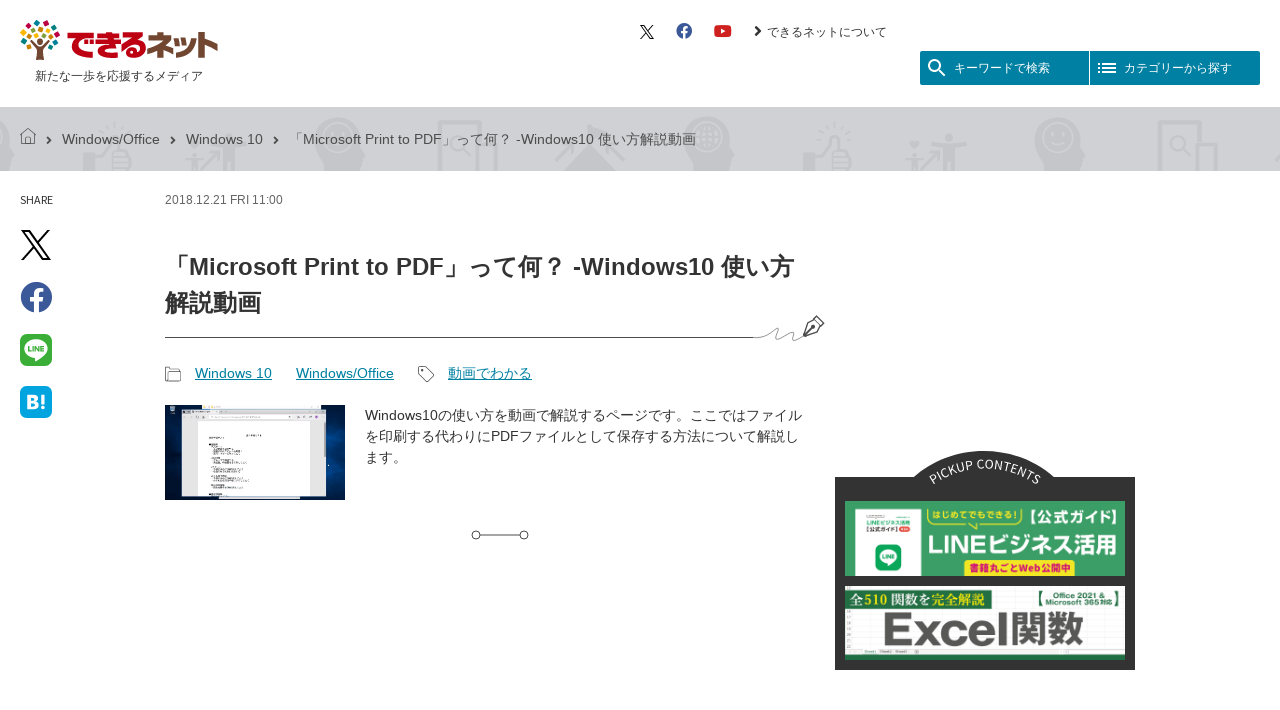

--- FILE ---
content_type: text/html; charset=UTF-8
request_url: https://dekiru.net/article/17343/
body_size: 11217
content:
<!DOCTYPE html>
<html lang="ja" dir="ltr">
<head>
<meta charset="utf-8" />
<title>「Microsoft Print to PDF」って何？ -Windows10 使い方解説動画 | できるネット</title>

<link rel="canonical" href="https://dekiru.net/article/17343/" />


<script>
var dataLayer = dataLayer || [];
dataLayer.push({
'category': 'windows-office-windows-10',
'author': '0',
'editor': 'editor-3',
'article_type': ''
});
</script>


<link rel="preconnect" href="https://fonts.googleapis.com" />
<link rel="preconnect" href="https://fonts.gstatic.com" />
<link rel="preconnect" href="https://www.googletagmanager.com" />
<link rel="preconnect" href="https://platform.twitter.com" />
<link rel="preconnect" href="https://connect.facebook.net" />
<link rel="preconnect" href="https://www.facebook.com" />
<link rel="preconnect" href="https://pagead2.googlesyndication.com" />
<link rel="preconnect" href="https://adservice.google.co.jp" />

<link rel="preload" as="style" href="/static/v2018/css/s.min.css" />
<link rel="preload" as="style" href="/static/v2018/fontawesome/css/all.min.css" />
<link rel="preload" as="font" type="font/woff2" href="/static/v2018/fontawesome/webfonts/fa-brands-400.woff2" crossorigin />
<link rel="preload" as="font" type="font/woff2" href="/static/v2018/fontawesome/webfonts/fa-solid-900.woff2" crossorigin />

<meta name="viewport" content="width=device-width, initial-scale=1.0" />

<link rel="stylesheet" href="/static/v2018/css/s.min.css?202402202116" />
<link rel="stylesheet" href="https://fonts.googleapis.com/icon?family=Material+Icons&amp;display=swap" media="print" onload="this.media='all';this.onload=null;" />
<link rel="stylesheet" href="https://fonts.googleapis.com/css?family=Source+Sans+Pro&amp;display=swap" media="print" onload="this.media='all';this.onload=null;" />
<link rel="stylesheet" href="https://fonts.googleapis.com/css?family=Source+Code+Pro&amp;display=swap" media="print" onload="this.media='all';this.onload=null;" />
<link rel="stylesheet" href="/static/v2018/fontawesome/css/all.min.css" media="print" onload="this.media='all';this.onload=null;" />

<link href="/feed/" rel="alternate" type="application/rss+xml" title="最新記事のRSSフィード" />
<link href="/static/img/apple-touch-icon.png" rel="apple-touch-icon" />
<link href="/static/img/favicon.png" type="image/png" rel="icon" />
<link href="/static/img/favicon.ico" type="image/x-icon" rel="shortcut icon" />

<script>(function(w,d,s,l,i){w[l]=w[l]||[];w[l].push({'gtm.start':
new Date().getTime(),event:'gtm.js'});var f=d.getElementsByTagName(s)[0],
j=d.createElement(s),dl=l!='dataLayer'?'&l='+l:'';j.async=true;j.src=
'https://www.googletagmanager.com/gtm.js?id='+i+dl;f.parentNode.insertBefore(j,f);
})(window,document,'script','dataLayer','GTM-M6PFDT');</script>

<script type="application/javascript" src="//anymind360.com/js/10563/ats.js"></script>
<script async="async" src="https://securepubads.g.doubleclick.net/tag/js/gpt.js"></script>
<script>
  var googletag = googletag || {};
  googletag.cmd = googletag.cmd || [];
</script>

<script>
  googletag.cmd.push(function() {
    googletag.pubads().setTargeting('i202cat_s', ['windows-10']);
    googletag.pubads().disableInitialLoad();
    googletag.enableServices();
  });
</script>




<meta name="description" content="Windows10の使い方を動画で解説するページです。ここではファイルを印刷する代わりにPDFファイルとして保存する方法について解説します。
" />
<meta property="og:title" content="「Microsoft Print to PDF」って何？ -Windows10 使い方解説動画" />
<meta property="og:url" content="https://dekiru.net/article/17343/" />
<meta property="og:site_name" content="できるネット" />
<meta property="og:description" content="Windows10の使い方を動画で解説するページです。ここではファイルを印刷する代わりにPDFファイルとして保存する方法について解説します。
" />
<meta property="og:image" content="https://dekiru.net/upload_docs/img/20181225-i01514.png" />
<meta property="og:image:secure_url" content="https://dekiru.net/upload_docs/img/20181225-i01514.png" />
<meta property="og:type" content="article" />


<meta name="twitter:card" content="summary" />
<meta name="twitter:site" content="@dekirunet" />
<meta name="twitter:creator" content="@dekirunet" />
<script type="application/ld+json">
{
  "@context": "http://schema.org",
  "@type": "Article",
  "name": "「Microsoft Print to PDF」って何？ -Windows10 使い方解説動画",
  "description": "   ファイルとフォルダーの活用技   「Microsoft Print to PDF」って何？ ※本動画は2017年11月に作成したものです。画面の表示内容に違いはありますが、操作の流れに変更はございません 『できるWindows10 パーフェクトブック 困った！＆便利ワザ大全 改訂4版』の動画一覧へ 『できるポケット Windows 10 困った＆便利技215 改訂4版』の動画一覧へ ...",
  "headline": "「Microsoft Print to PDF」って何？ -Windows10 使い方解説動画",
  "datePublished": "2018-12-21T11:00:00+09:00",
  "dateModified": "2019-03-12T16:56:07+09:00",
  "mainEntityOfPage": {
    "@type": "WebPage",
    "@id": "https://dekiru.net/article/17343/"
  },
  "image": {
    "@type": "ImageObject",
    "url": "https://dekiru.net/upload_docs/img/20181225-i01514.png",
    "width": 1366,
    "height": 718
  },
  "author": {


    "@type": "Organization",
    "name": "できるネット編集部",
    "url": "https://dekiru.net/author/000045.shtml"

  },
  "publisher": {
    "@type": "Organization",
    "name": "インプレス できるネット",
    "logo": {
      "@type": "ImageObject",
      "url": "https://dekiru.net/static/v2018/img/dekiru-logo.png",
      "width": 484,
      "height": 101
    }
  }
}
</script>


<script type="application/ld+json">



{
  "@context": "https://schema.org",
  "@type": "BreadcrumbList",
  "itemListElement":
  [
    {
      "@type": "ListItem",
      "position": 1,
      "item": "https://dekiru.net/",
      "name": "トップページ"
    },
    {
      "@type": "ListItem",
      "position": 2,
      "item":"https://dekiru.net/category/windows-office/windows-10/",
      "name": "Windows 10"
    },
    {
      "@type": "ListItem",
      "position": 3,
      "item": "https://dekiru.net/article/17343/",
      "name": "「Microsoft Print to PDF」って何？ -Windows10 使い方解説動画"
    }
  ]
}

</script>




</head>
<body id="top" class="page-article">

<div class="block-site-header">
<header>
<div class="module-site-header-inner">

<div class="block-site-banner-area">
<h1 class="module-site-banner">
<a href="/">
<span class="module-site-banner-logo"><img src="/static/v2018/img/dekiru-logo.svg" alt="できるネット" /></span>
<span class="module-site-banner-tagline">新たな一歩を応援するメディア</span>
</a>
</h1>

<!--//.block-site-banner-area--></div>

<div class="block-header-menu-area">
<div class="module-header-sub-menu">
<ul>
<li><a href="https://twitter.com/dekirunet/" target="_blank">
<svg xmlns="http://www.w3.org/2000/svg" viewBox="0 0 1200 1227" fill="none" height="14" aria-hidden="true">
<path d="M714.163 519.284L1160.89 0H1055.03L667.137 450.887L357.328 0H0L468.492 681.821L0 1226.37H105.866L515.491 750.218L842.672 1226.37H1200L714.137 519.284H714.163ZM569.165 687.828L521.697 619.934L144.011 79.6944H306.615L611.412 515.685L658.88 583.579L1055.08 1150.3H892.476L569.165 687.854V687.828Z" fill="#000000" />
</svg>
<span class="module-hidden">X（旧 Twitter）</span></a></li>
<li><a href="https://www.facebook.com/dekirunet" target="_blank"><i class="fab fa-facebook fa-lg" aria-hidden="true"></i><span class="module-hidden">Facebook</span></a></li>
<li><a href="https://www.youtube.com/user/dekirunet" target="_blank"><i class="fab fa-youtube fa-lg" aria-hidden="true"></i><span class="module-hidden">YouTube</span></a></li>
<li><a href="/about/"><i class="fas fa-angle-right fa-lg" aria-hidden="true"></i>できるネットについて</a></li>

</ul>
<!--//.module-header-sub-menu--></div>

<div class="module-header-menu-btn">
<button class="module-header-menu-btn-search" id="role-header-menu-btn-search">
<i class="module-svg-icon" aria-hidden="true">
  <svg xmlns="http://www.w3.org/2000/svg" viewBox="0 0 24 24" width="24px" height="24px" fill="currentColor">
    <path d="M0 0h24v24H0z" fill="none"/><path d="M15.5 14h-.79l-.28-.27C15.41 12.59 16 11.11 16 9.5 16 5.91 13.09 3 9.5 3S3 5.91 3 9.5 5.91 16 9.5 16c1.61 0 3.09-.59 4.23-1.57l.27.28v.79l5 4.99L20.49 19l-4.99-5zm-6 0C7.01 14 5 11.99 5 9.5S7.01 5 9.5 5 14 7.01 14 9.5 11.99 14 9.5 14z" />
  </svg>
</i><span>キーワードで検索</span>
</button><button class="module-header-menu-btn-category" id="role-header-menu-btn-category">
<i class="module-svg-icon" aria-hidden="true">
  <svg xmlns="http://www.w3.org/2000/svg" viewBox="0 0 24 24" width="24px" height="24px" fill="currentColor">
    <path d="M0 0h24v24H0z" fill="none"/><path d="M3 13h2v-2H3v2zm0 4h2v-2H3v2zm0-8h2V7H3v2zm4 4h14v-2H7v2zm0 4h14v-2H7v2zM7 7v2h14V7H7z" />
  </svg>
</i><span>カテゴリーから探す</span>
</button>
<!--//.module-header-menu-btn--></div>
<!--//.block-header-menu-area--></div>

<!--//.module-site-header-inner--></div>
</header>
<!--//.block-site-header--></div>

<div class="block-main-area">
<main>

<div class="block-archive">

<div class="module-topick-path">
<div class="module-topick-path-inner">
<ul><li><a href="/"><i class="module-topick-path-home" aria-hidden="true"></i><span class="module-hidden">できるネット</span></a></li><li><i class="fas fa-angle-right fa-lg" aria-hidden="true"></i><a href="/category/windows-office/">Windows/Office</a></li><li><i class="fas fa-angle-right fa-lg" aria-hidden="true"></i><a href="/category/windows-office/windows-10/">Windows 10</a></li><li><i class="fas fa-angle-right fa-lg" aria-hidden="true"></i>「Microsoft Print to PDF」って何？ -Windows10 使い方解説動画</li>
</ul>
</div>
<!--//.module-topick-path--></div>

<div class="block-individual-article-area">

<div class="module-individual-article-item-share" id="role-sticky-btn">
<dl>
<dt>
<span class="module-txt-upp module-font-en" lang="en">Share</span><span class="module-hidden">記事をシェアする</span>
</dt>
<dd>
<ul>

<li><a href="https://twitter.com/intent/tweet?text=%E3%80%8CMicrosoft%20Print%20to%20PDF%E3%80%8D%E3%81%A3%E3%81%A6%E4%BD%95%EF%BC%9F%20-Windows10%20%E4%BD%BF%E3%81%84%E6%96%B9%E8%A7%A3%E8%AA%AC%E5%8B%95%E7%94%BB%20-%20%E3%81%A7%E3%81%8D%E3%82%8B%E3%83%8D%E3%83%83%E3%83%88&amp;url=https%3A%2F%2Fdekiru.net%2Farticle%2F17343%2F&amp;via=dekirunet" target="_blank" rel="nofollow">
<svg xmlns="http://www.w3.org/2000/svg" viewBox="0 0 1200 1227" fill="none" height="30" aria-hidden="true">
<path d="M714.163 519.284L1160.89 0H1055.03L667.137 450.887L357.328 0H0L468.492 681.821L0 1226.37H105.866L515.491 750.218L842.672 1226.37H1200L714.137 519.284H714.163ZM569.165 687.828L521.697 619.934L144.011 79.6944H306.615L611.412 515.685L658.88 583.579L1055.08 1150.3H892.476L569.165 687.854V687.828Z" fill="#000000" />
</svg>
<span class="module-hidden">X（旧 Twitter）でシェア</span></a></li>
<li><a href="https://www.facebook.com/sharer/sharer.php?u=https%3A%2F%2Fdekiru.net%2Farticle%2F17343%2F" target="_blank" rel="nofollow"><i class="fab fa-facebook" aria-hidden="true"></i><span class="module-hidden">Facebookでシェア</span></a></li>
<li><a href="https://social-plugins.line.me/lineit/share?url=https://dekiru.net/article/17343/" target="_blank" rel="nofollow"><i class="module-icon-line" aria-hidden="true"></i><span class="module-hidden">LINEで送る</span></a></li>
<li><a href="https://b.hatena.ne.jp/entry/https://dekiru.net/article/17343/" target="_blank" rel="nofollow"><i class="module-icon-hateb" aria-hidden="true"></i><span class="module-hidden">はてなブックマークに追加</span></a></li>


</ul>
</dd>
</dl>
</div>

<div class="module-individual-article-main-area">

<div class="module-individual-article-main-area-inner">

<div class="module-individual-article-meta">
<p>
<time datetime="2018-12-21T11:00:00+09:00" class="module-txt-upp">
2018.12.21 Fri 11:00
<!-- logly_date 2018-12-21 -->
</time>

</p>
<!--//.module-individual-article-meta--></div>

<article>

<div class="module-individual-article-head">


<h1 class="module-individual-article-title"><!-- logly_title_begin -->「Microsoft Print to PDF」って何？ -Windows10 使い方解説動画<!-- logly_title_end --></h1>
<!--//.module-individual-article-head--></div>

<div class="module-individual-article-category-and-tag">

<div class="module-individual-article-category">
<dl>
<dt><i class="module-individual-article-category-icon" aria-hidden="true"></i><span class="module-hidden">記事カテゴリ</span></dt>
<dd>
<ul>
<li><a href="/category/windows-office/windows-10/">Windows 10</a></li>
<li><a href="/category/windows-office/">Windows/Office</a></li>
</ul>
<!-- logly_category Windows 10 -->
</dd>
</dl>
<!--//.module-individual-article-category--></div>

<div class="module-individual-article-tag">
<dl>
<dt><i class="module-individual-article-tag-icon" aria-hidden="true"></i><span class="module-hidden">記事タグ</span></dt>
<dd>
<ul><li><a href="/search/search.html?query=%E5%8B%95%E7%94%BB%E3%81%A7%E3%82%8F%E3%81%8B%E3%82%8B&amp;limit=20&amp;blog_id=7&amp;include_blogs=7&amp;tag=1">動画でわかる</a></li></ul>
</dd>
</dl>
<!--//.module-individual-article-tag--></div>

<!--//.module-individual-article-category-and-tag--></div>

<div class="module-individual-article-summary">
<div class="module-individual-article-summary-img">
<img src="/upload_docs/img/20181225-i01514.png" alt="" />
<!-- logly_icon https://dekiru.net/assets_c/2018/12/20181225-i01514-thumb-600xauto-48939.png -->
</div>
<div class="module-individual-article-summary-txt">
<p>Windows10の使い方を動画で解説するページです。ここではファイルを印刷する代わりにPDFファイルとして保存する方法について解説します。
</p>
</div>
<!--//.module-individual-article-summary--></div>

<hr class="module-individual-article-hr-line" />

<div class="article-header-ad-space"></div>

<div class="module-article-body article-body">











<!-- logly_body_begin -->
<div class="d-ttl-l-block" id="mv0102">
  <p class="d-ttl-l-sub">ファイルとフォルダーの活用技</p>
  <h2 class="d-ttl-l">「Microsoft Print to PDF」って何？</h2>
</div>
<p class="d-video">
<iframe width="600" height="338" src="https://www.youtube.com/embed/8bRCD7gk2jA" frameborder="0" allowfullscreen></iframe>
</p>

<p style="font-size: smaller">※本動画は2017年11月に作成したものです。画面の表示内容に違いはありますが、操作の流れに変更はございません</p>


<div class="d-img-list-block">
<p>
<a href="https://dekiru.net/article/17354/">
<img class="d-img-b d-img-left" src="https://dekiru.net/upload_docs/img/books/500530m.jpg" width="100" alt="" />
『できるWindows10 パーフェクトブック 困った！＆便利ワザ大全 改訂4版』の動画一覧へ
</a>
</p>
</div>

<div class="d-img-list-block">
<p>
<a href="https://dekiru.net/article/18161/">
<img class="d-img-b d-img-left" src="https://dekiru.net/upload_docs/img/books/500599.jpg" width="100" alt="" />
『できるポケット Windows 10 困った＆便利技215 改訂4版』の動画一覧へ
</a>
</p>
</div>



<!-- logly_body_end -->







<!--//.module-article-body--></div>

</article>

<!--//.module-individual-article-main-area-inner--></div>

<div class="module-individual-article-footer-ads">
<div class="module-individual-article-footer-ads-inner">
<aside>
<!-- /49282802/ipc-dekirunet/all-article/articlerect01 -->
<div id="div-gpt-ad-all-article_articlerect01">
<script>
googletag.cmd.push(function() {
  googletag.display('div-gpt-ad-all-article_articlerect01');
});
</script>
</div>
</aside>
</div>
<div class="module-individual-article-footer-ads-inner">
<aside>
<!-- /49282802/ipc-dekirunet/all-article/articlerect02 -->
<div id="div-gpt-ad-all-article_articlerect02">
<script>
googletag.cmd.push(function() {
  googletag.display('div-gpt-ad-all-article_articlerect02');
});
</script>
</div>
</aside>
</div>
<!--//.module-individual-article-footer-ads--></div>

<div class="module-individual-article-footer-share">
<dl>
<dt>
<span class="module-txt-upp module-font-en" lang="en">Share</span><span class="module-hidden">記事をシェアする</span>
</dt>
<dd>
<ul class="module-individual-article-footer-share-btn-list">

<li class="is-twitter"><a href="https://twitter.com/intent/tweet?text=%E3%80%8CMicrosoft%20Print%20to%20PDF%E3%80%8D%E3%81%A3%E3%81%A6%E4%BD%95%EF%BC%9F%20-Windows10%20%E4%BD%BF%E3%81%84%E6%96%B9%E8%A7%A3%E8%AA%AC%E5%8B%95%E7%94%BB%20-%20%E3%81%A7%E3%81%8D%E3%82%8B%E3%83%8D%E3%83%83%E3%83%88&amp;url=https%3A%2F%2Fdekiru.net%2Farticle%2F17343%2F&amp;via=dekirunet" target="_blank" rel="nofollow" title="Twitterでシェア">
<svg xmlns="http://www.w3.org/2000/svg" viewBox="0 0 1200 1227" fill="none" height="22" aria-hidden="true">
<path d="M714.163 519.284L1160.89 0H1055.03L667.137 450.887L357.328 0H0L468.492 681.821L0 1226.37H105.866L515.491 750.218L842.672 1226.37H1200L714.137 519.284H714.163ZM569.165 687.828L521.697 619.934L144.011 79.6944H306.615L611.412 515.685L658.88 583.579L1055.08 1150.3H892.476L569.165 687.854V687.828Z" fill="#000000" />
</svg>
<span class="module-hidden">X（旧 Twitter）でシェア</span></a></li>
<li class="is-facebook"><a href="https://www.facebook.com/sharer/sharer.php?u=https%3A%2F%2Fdekiru.net%2Farticle%2F17343%2F" target="_blank" rel="nofollow" title="Facebookでシェア"><i class="fab fa-facebook" aria-hidden="true"></i><span class="module-hidden">Facebookでシェア</span></a></li>
<li class="is-hatena"><a href="https://b.hatena.ne.jp/entry/https://dekiru.net/article/17343/" target="_blank" rel="nofollow" title="はてなブックマークに追加"><i class="module-icon-hateb" aria-hidden="true"></i><span class="module-hidden">はてなブックマークに追加</span></a></li>
<li class="is-clipboard"><button type="button" id="do-url-copy" data-clipboard-text="https://dekiru.net/article/17343/" title="リンクをコピー"><i class="fas fa-link" aria-hidden="true"></i><span class="module-hidden">リンクをコピー</span><span class="is-do-url-copy-label" id="do-url-copy-label">リンクをコピーしました！</span></button></li>


</ul>
</dd>
</dl>
</div>
<script type="module">
  const copyBtn = document.getElementById('do-url-copy');
  copyBtn.addEventListener('click', () => {
    const copyText = copyBtn.dataset.clipboardText;
    const doLabel = document.getElementById('do-url-copy-label');
    navigator.clipboard.writeText(copyText)
    .then(() => {
      doLabel.classList.add('is-active');
      setTimeout(() => {
        doLabel.classList.remove('is-active');
      }, 3000);
    })
    .catch(err => {
      console.error('Copy to clipboard failed:', err);
    });
  });
</script>

<div class="module-article-facebook-like-btn-area">
<div class="module-article-facebook-like-btn-area-inner">
<p class="module-article-facebook-like-btn-area-img"><img src="/static/v2018/img/module-article-facebook-like-btn-area-bk.png" alt="" /></p>
</div>
<div class="module-article-facebook-like-btn-area-inner">
<p class="module-article-facebook-like-btn-area-head">この記事が気に入ったら<br />いいね！しよう</p>
<div class="module-article-facebook-like-btn">
<div class="fb-like"
 data-href="https://www.facebook.com/dekirunet/"
 data-layout="button_count"
 data-action="like"
 data-size="large"
 data-show-faces="false"
 data-share="false"></div>
</div>
<p class="module-article-facebook-like-btn-area-txt">できるネットから最新の記事をお届けします。</p>
</div>
</div>

<hr class="module-individual-article-hr-line" />

<div class="module-individual-article-prev-next-link">
<ul><li class="module-prev-link"><a href="/article/17342/"><span class="module-prev-link-txt"><i class="material-icons" aria-hidden="true">arrow_back</i><span>前の記事</span>いつも同じプリンターで印刷するには -Windows10 使い方解説動画</span></a></li><li class="module-next-link"><a href="/article/17344/"><i class="material-icons" aria-hidden="true">arrow_forward</i><span class="module-next-link-txt"><span>次の記事</span>Bluetooth機器を接続するには -『できるWindows10 パーフェクトブック 困った！＆便利ワザ大全 改訂4版』使い方解説動画</span></a></li>
</ul>
<!--//.module-individual-article-prev-next-link--></div>

<div class="block-article-author-book-info-area">






<!--//.block-article-author-book-info-area--></div>

<div class="block-recomend-article-area">

<div class="module-recomend-article-area-body">
<div class="OUTBRAIN" data-src="https://dekiru.net/article/17343/" data-widget-id="AR_1"></div>
<!--//.module-recomend-article-area-body--></div>
<!--//.block-recomend-article-area--></div>

<!--//.module-individual-article-main-area--></div>

<div class="module-individual-article-sub-area">

<div class="module-individual-article-sub-top-ads">
<aside>
<!-- /49282802/ipc-dekirunet/all-article/siderect01 -->
<div id="div-gpt-ad-all-article_siderect01">
<script>
googletag.cmd.push(function() {
  googletag.display('div-gpt-ad-all-article_siderect01');
});
</script>
</div>
</aside>
<!--//.module-individual-article-sub-top-ads--></div>



<div class="block-article-sub-pickup-banner-area">
<div class="module-article-sub-pickup-banner-area-inner">

<div class="module-article-sub-pickup-banner-area-header">
<h2 class="module-article-sub-pickup-banner-area-title"><span class="module-hidden">ピックアップ</span></h2>
<!--//.module-article-sub-pickup-banner-area-header--></div>

<div class="module-article-sub-pickup-banner-area-body">
<ul>

<li><a href="/article/24919/"><img src="/feature/images/bnr_line_2.png" width="300" alt="LINEビジネス活用公式ガイド"></a></li>

<li><a href="/article/4429/"><img src="/feature/images/Ex_kansu_2.png" width="300" alt="Excel関数510"></a></li>

</ul>
<!--//.module-article-sub-pickup-banner-area-body--></div>

<!--//.module-article-sub-pickup-banner-area-inner--></div>
<!--//.block-article-sub-pickup-banner-area--></div>

<div class="module-individual-article-sub-bottom-ads role-sticky-contents">
<aside>
<!-- /49282802/ipc-dekirunet/all-article/siderect02 -->
<div id="div-gpt-ad-all-article_siderect02">
<script>
googletag.cmd.push(function() {
  googletag.display('div-gpt-ad-all-article_siderect02');
});
</script>
</div>
</aside>
<!--//.module-individual-article-sub-bottom-ads--></div>

<!--//.module-individual-article-sub-area--></div>

<!--//.block-individual-article-area--></div>

<!--//.block-archive--></div>

<div class="block-ads">
<aside>
<!-- /49282802/ipc-dekirunet/all-article/articlebanner01 -->
<div id="div-gpt-ad-all-article_articlebanner01">
<script>
googletag.cmd.push(function() {
  googletag.display('div-gpt-ad-all-article_articlebanner01');
});
</script>
</div>
</aside>
</div>


<div class="block-pickup-banner-area">
<div class="module-pickup-banner-area-inner">

<div class="module-pickup-banner-area-header">
<div class="module-pickup-banner-area-header-inner">
<h2 class="module-pickup-banner-area-title"><span>ピックアップ</span></h2>
</div>
<!--//.module-pickup-banner-area-header--></div>

<div class="module-pickup-banner-area-body">
<ul>

<li><a href="/article/24919/"><img src="/feature/images/bnr_line_2.png" width="300" alt="LINEビジネス活用公式ガイド"></a></li>

<li><a href="/article/4429/"><img src="/feature/images/Ex_kansu_2.png" width="300" alt="Excel関数510"></a></li>

</ul>
<!--//.module-pickup-banner-area-body--></div>

<!--//.module-pickup-banner-area-inner--></div>
<!--//.block-pickup-banner-area--></div>



</main>
</div>

<div class="block-float-menu-search" id="role-float-menu-search">
<div class="module-search">
<button class="module-header-menu-btn-search-close role-header-menu-btn-search-close">
<i class="material-icons" aria-hidden="true">close</i><span class="module-hidden">検索メニューを閉じる</span>
</button>
<dl>
<dt><i class="material-icons" aria-hidden="true">search</i>検索</dt>
<dd>
<form class="module-search-form" method="get" action="/s/" role="search">
<fieldset>
<legend accesskey="s">サイト内検索</legend>
<input class="module-search-box" type="search" name="q" value="" placeholder="使い方が知りたいソフト名や機種名を入力" tabindex="1" accesskey="1" /><button class="module-search-btn" type="submit" name="sa" tabindex="2" accesskey="2"><i class="material-icons" aria-hidden="true">search</i><span class="module-hidden">検索</span></button>
</fieldset>
</form>
<div class="module-search-keywords">
<dl>
<dt><span class="module-search-keywords-label">急上昇ワード</span></dt>
<dd>
<ul><li><a href="/s/?q=Googleスプレッドシート">Googleスプレッドシート</a></li><li><a href="/s/?q=iPhone">iPhone</a></li><li><a href="/s/?q=VLOOKUP">VLOOKUP</a></li></ul>
</dd>
</dl>
</div>
</dd>
</dl>
<button class="module-header-menu-btn-search-close-txt role-header-menu-btn-search-close" aria-label="検索メニューを閉じる">
<i class="material-icons" aria-hidden="true">close</i><span>閉じる</span>
</button>
</div>
<!--//.block-float-menu-search--></div>
<div class="block-float-menu-category" id="role-float-menu-category">
<div class="module-list-category">
<button class="module-header-menu-btn-category-close role-header-menu-btn-category-close">
<i class="material-icons" aria-hidden="true">close</i><span class="module-hidden">カテゴリー一覧を閉じる</span>
</button>
<nav>
<dl>
<dt><i class="material-icons" aria-hidden="true">format_list_bulleted</i>カテゴリーから探す</dt>
<dd>
<ul>
<li class="module-link-top-page"><a href="/"><i class="fas fa-angle-right fa-lg" aria-hidden="true"></i>トップページ</a></li>
<li><a href="/category/series/">連載</a><ul><li><a href="/category/series/excel-qa/">Excel Q&A</a></li><li><a href="/category/series/toianna/">トイアンナ流仕事術</a></li><li><a href="/category/series/powerautomate/">PowerAutomateではじめる業務の完全自動化</a></li><li><a href="/category/series/ai/">AI議事録作成術</a></li><li><a href="/category/series/windows-11-qa/">Windows 11 Q&A</a></li><li><a href="/category/series/teams-fumikomi/">Teams踏み込み活用術</a></li><li><a href="/category/series/excel-rule/">Excel講師の仕事術</a></li><li><a href="/category/series/excel-jitan/">エクセル時短</a></li><li><a href="/category/series/powerpoint-jitan/">パワポ時短</a></li><li><a href="/category/series/windows-tips/">Windows Tips</a></li><li><a href="/category/series/perori-trip/">神保町ペロリ旅</a></li><li><a href="/category/series/orenomercari/">俺のメルカリ</a></li><li class="role-disable-item"><a href="/category/series/pc-shigoto-1/">パソコン仕事術</a></li><li class="role-disable-item"><a href="/category/series/cat/">マインクラフト プログラミング入門</a></li><li class="role-disable-item"><a href="/category/series/oyako-youtuber/">親子でユーチューバー</a></li><li class="role-disable-item"><a href="/category/series/soumu-excel/">総務のExcel</a></li></ul><li><a href="/category/yomerunet/">読めるネット（書籍全文公開）</a><ul><li><a href="/category/yomerunet/line-business-katsuyou-v2/">LINEビジネス活用公式ガイド 第2版</a></li><li><a href="/category/yomerunet/line-business-katsuyou/">LINEビジネス活用公式ガイド</a></li><li><a href="/category/yomerunet/dekirugyakubiki-google-analytics-v2/">できる逆引き Googleアナリティクス</a></li><li><a href="/category/yomerunet/slack-digital-shift/">Slackデジタルシフト</a></li><li><a href="/category/yomerunet/saikyo-no-datakeiei/">最強のデータ経営</a></li></ul><li><a href="/category/windows-office/">Windows/Office</a><ul><li><a href="/category/windows-office/windows-11/">Windows 11</a></li><li><a href="/category/windows-office/windows-10/">Windows 10</a></li><li><a href="/category/windows-office/word/">Word</a></li><li><a href="/category/windows-office/excel/">Excel</a></li><li><a href="/category/windows-office/excel-kansu/">Excel関数</a></li><li><a href="/category/windows-office/powerpoint/">PowerPoint</a></li><li><a href="/category/windows-office/teams/">Microsoft Teams</a></li><li><a href="/category/windows-office/outlook/">Outlook</a></li><li class="role-disable-item"><a href="/category/windows-office/office/">Office全般</a></li><li><a href="/category/windows-office/onenote/">OneNote</a></li><li class="role-disable-item"><a href="/category/windows-office/access/">Access</a></li><li class="role-disable-item"><a href="/category/windows-office/onedrive/">OneDrive</a></li><li><a href="/category/windows-office/powertoys/">PowerToys</a></li><li class="role-disable-item"><a href="/category/windows-office/windows-8/">Windows 8.1/8</a></li><li class="role-disable-item"><a href="/category/windows-office/windows-7/">Windows 7</a></li><li class="role-disable-item"><a href="/category/windows-office/windows-xp/">XPサポート終了</a></li><li class="role-disable-item"><a href="/category/windows-office/etc/">その他（Windows/Office）</a></li></ul><li><a href="/category/apple/">Apple</a><ul><li><a href="/category/apple/iphone/">iPhone</a></li><li><a href="/category/apple/ipad/">iPad</a></li><li class="role-disable-item"><a href="/category/apple/apple-music/">Apple Music</a></li><li class="role-disable-item"><a href="/category/apple/apple-watch/">Apple Watch</a></li><li class="role-disable-item"><a href="/category/apple/ipod-touch/">iPod touch</a></li><li class="role-disable-item"><a href="/category/apple/apple-tv/">Apple TV</a></li><li class="role-disable-item"><a href="/category/apple/imovie/">iMovie</a></li><li class="role-disable-item"><a href="/category/apple/iphoto/">iPhoto</a></li><li class="role-disable-item"><a href="/category/apple/mac/">Mac</a></li><li class="role-disable-item"><a href="/category/apple/itunes/">iTunes</a></li><li class="role-disable-item"><a href="/category/apple/etc/">その他（Apple）</a></li></ul><li><a href="/category/google/">Google</a><ul><li><a href="/category/google/google-sheets/">Googleスプレッドシート</a></li><li><a href="/category/google/android/">Androidスマートフォン</a></li><li><a href="/category/google/chromebook/">Chromebook</a></li><li><a href="/category/google/chrome/">Chrome</a></li><li><a href="/category/google/gmail/">Gmail</a></li><li><a href="/category/google/google-meet/">Google Meet</a></li><li><a href="/category/google/google-calendar/">Googleカレンダー</a></li><li><a href="/category/google/google-drive/">Googleドライブ</a></li><li><a href="/category/google/google-translate/">Google翻訳</a></li><li><a href="/category/google/google-map/">Googleマップ</a></li><li><a href="/category/google/google-photos/">Googleフォト</a></li><li><a href="/category/google/google-analytics/">Googleアナリティクス</a></li><li><a href="/category/google/google-datastudio/">Googleデータポータル</a></li><li><a href="/category/google/google-form/">Googleフォーム</a></li><li class="role-disable-item"><a href="/category/google/google-tagmanager/">Googleタグマネージャ</a></li><li class="role-disable-item"><a href="/category/google/google-search/">Google検索</a></li><li class="role-disable-item"><a href="/category/google/google-play-music/">Google Playミュージック</a></li><li class="role-disable-item"><a href="/category/google/google-todo/">Google ToDoリスト</a></li><li class="role-disable-item"><a href="/category/google/google-adsense/">Google AdSense</a></li><li class="role-disable-item"><a href="/category/google/inbox/">Inbox by Gmail</a></li><li class="role-disable-item"><a href="/category/google/ingress/">Ingress（イングレス）</a></li><li class="role-disable-item"><a href="/category/google/etc/">その他（Google）</a></li></ul><li><a href="/category/service-software/">サービス／ソフト</a><ul><li><a href="/category/service-software/line/">LINE</a></li><li><a href="/category/service-software/twitter/">X（旧Twitter）</a></li><li><a href="/category/service-software/instagram/">Instagram</a></li><li><a href="/category/service-software/canva/">Canva</a></li><li><a href="/category/service-software/generative-ai/">生成AI</a></li><li><a href="/category/service-software/chatgpt/">ChatGPT</a></li><li><a href="/category/service-software/discord/">Discord</a></li><li><a href="/category/service-software/steam/">Steam</a></li><li><a href="/category/service-software/youtube/">YouTube</a></li><li><a href="/category/service-software/amazon/">Amazon</a></li><li><a href="/category/service-software/paypay/">PayPay</a></li><li><a href="/category/service-software/facebook/">Facebook</a></li><li><a href="/category/service-software/zoom/">Zoom</a></li><li><a href="/category/service-software/slack/">Slack</a></li><li><a href="/category/service-software/uipath/">UiPath</a></li><li><a href="/category/service-software/audible/">Audible</a></li><li><a href="/category/service-software/minecraft/">マインクラフト</a></li><li><a href="/category/service-software/nengajyo/">年賀状</a></li><li class="role-disable-item"><a href="/category/service-software/line-entry/">LINE entry</a></li><li class="role-disable-item"><a href="/category/service-software/photoshop/">Photoshop</a></li><li class="role-disable-item"><a href="/category/service-software/premierepro/">Premiere Pro</a></li><li class="role-disable-item"><a href="/category/service-software/scratch/">Scratch</a></li><li class="role-disable-item"><a href="/category/service-software/pokemon-go/">Pokémon GO（ポケモンGO）</a></li><li class="role-disable-item"><a href="/category/service-software/spotify/">Spotify</a></li><li class="role-disable-item"><a href="/category/service-software/giftel/">giftel（ギフテル）</a></li><li class="role-disable-item"><a href="/category/service-software/programming/">プログラミング</a></li><li class="role-disable-item"><a href="/category/service-software/website-service/">Webサイト／Webサービス</a></li><li class="role-disable-item"><a href="/category/service-software/video-streaming/">動画配信サービス</a></li><li class="role-disable-item"><a href="/category/service-software/dropbox/">Dropbox</a></li><li class="role-disable-item"><a href="/category/service-software/evernote/">Evernote</a></li><li class="role-disable-item"><a href="/category/service-software/shortcut-key/">ショートカットキー</a></li><li class="role-disable-item"><a href="/category/service-software/note-mu/">note（note.mu）</a></li><li class="role-disable-item"><a href="/category/service-software/pdf/">PDF</a></li><li class="role-disable-item"><a href="/category/service-software/ganref/">GANREF</a></li><li class="role-disable-item"><a href="/category/service-software/cloud/">クラウド</a></li><li class="role-disable-item"><a href="/category/service-software/firefox/">Firefox</a></li><li class="role-disable-item"><a href="/category/service-software/iknow/">iKnow!</a></li><li class="role-disable-item"><a href="/category/service-software/rosetta-stone/">Rosetta Stone</a></li><li class="role-disable-item"><a href="/category/service-software/rss-reader/">RSSリーダー</a></li><li class="role-disable-item"><a href="/category/service-software/ustream/">Ustream</a></li><li class="role-disable-item"><a href="/category/service-software/search/">検索</a></li><li class="role-disable-item"><a href="/category/service-software/cybozu-live/">サイボウズLive</a></li><li class="role-disable-item"><a href="/category/service-software/second-life/">セカンドライフ</a></li><li class="role-disable-item"><a href="/category/service-software/hatena-bookmark/">はてなブックマーク</a></li><li class="role-disable-item"><a href="/category/service-software/blog-pearts/">ブログパーツ</a></li><li class="role-disable-item"><a href="/category/service-software/kowaza/">今週の小ワザ</a></li><li class="role-disable-item"><a href="/category/service-software/etc/">その他（サービス／ソフト）</a></li></ul><li class="role-disable-item"><a href="/category/web-production/">サイト制作・運営</a><ul><li><a href="/category/web-production/html/">HTML</a></li><li><a href="/category/web-production/css/">CSS</a></li><li><a href="/category/web-production/web-marketing/">Webマーケティング</a></li><li><a href="/category/web-production/heatmap/">ヒートマップツール</a></li><li><a href="/category/web-production/wordpress/">WordPress（ワードプレス）</a></li></ul><li><a href="/category/device/">デバイス</a><ul><li><a href="/category/device/atomcam/">ATOM Cam</a></li><li><a href="/category/device/amazon-echo/">Amazon Echo</a></li><li><a href="/category/device/nintendo-switch/">ニンテンドースイッチ</a></li><li class="role-disable-item"><a href="/category/device/sim-free/">格安スマホ、格安SIM</a></li><li class="role-disable-item"><a href="/category/device/kids-gps/">子供GPS</a></li><li class="role-disable-item"><a href="/category/device/home-security/">ホームセキュリティ</a></li><li class="role-disable-item"><a href="/category/device/cat1048/">スマートスピーカー</a></li><li class="role-disable-item"><a href="/category/device/usb-memory/">USBメモリー</a></li><li class="role-disable-item"><a href="/category/device/gopro/">GoPro</a></li><li class="role-disable-item"><a href="/category/device/chromecast/">Chromecast</a></li><li class="role-disable-item"><a href="/category/device/mamolook/">まもるっく</a></li><li class="role-disable-item"><a href="/category/device/home-alsok/">HOME ALSOK</a></li><li class="role-disable-item"><a href="/category/device/dynabook/">dynabook</a></li><li class="role-disable-item"><a href="/category/device/touch-diamond/">Touch Diamond</a></li><li class="role-disable-item"><a href="/category/device/pocket-wifi/">Pocket WiFi</a></li><li class="role-disable-item"><a href="/category/device/blackberry/">BlackBerry</a></li><li class="role-disable-item"><a href="/category/device/vaio/">VAIO</a></li><li class="role-disable-item"><a href="/category/device/mini-note-pc/">ミニノートPC</a></li><li class="role-disable-item"><a href="/category/device/etc/">その他（デバイス）</a></li></ul><li class="role-disable-item"><a href="/category/android/">Android</a><ul><li class="role-disable-item"><a href="/category/android/galaxy/">GALAXY</a></li><li class="role-disable-item"><a href="/category/android/lg/">LG（G2、Optimus）</a></li><li class="role-disable-item"><a href="/category/android/medias/">MEDIAS</a></li><li class="role-disable-item"><a href="/category/android/lifetouch-note/">LifeTouch NOTE</a></li><li class="role-disable-item"><a href="/category/android/sony-tablet-s/">Sony Tablet S</a></li><li class="role-disable-item"><a href="/category/android/apps/">Androidアプリ・活用術</a></li><li class="role-disable-item"><a href="/category/android/etc/">その他（Android）</a></li></ul><li class="role-disable-item"><a href="/category/carrier/">通信事業者</a><ul><li><a href="/category/carrier/ahamo/">ahamo</a></li><li><a href="/category/carrier/ntt-docomo/">NTTドコモ</a></li><li><a href="/category/carrier/au-kddi/">au</a></li><li><a href="/category/carrier/softbank-mobile/">ソフトバンク</a></li></ul><li><a href="/category/reading/">読み物</a><ul><li><a href="/category/reading/30/">できる30周年リレーコラム</a></li><li><a href="/category/reading/25/">できる25周年リレーコラム</a></li><li><a href="/category/reading/topics/">トピック</a></li><li><a href="/category/reading/telework/">テレワーク</a></li><li><a href="/category/reading/tokyo2020/">東京オリンピック</a></li><li class="role-disable-item"><a href="/category/reading/dekirumonn/">できるもんの部屋</a></li><li><a href="/category/reading/mindfulness/">マインドフルネス</a></li><li class="role-disable-item"><a href="/category/reading/matome/">まとめ</a></li><li class="role-disable-item"><a href="/category/reading/interview/">インタビュー</a></li><li class="role-disable-item"><a href="/category/reading/etc/">その他（読み物）</a></li></ul><li><a href="/category/editors/">編集部から</a><ul><li><a href="/category/editors/information/">お知らせ</a></li><li><a href="/category/editors/tokuten/">読者特典</a></li></ul>
</ul>
</dd>
</dl>
</nav>
<button class="module-header-menu-btn-category-close-txt role-header-menu-btn-category-close" aria-label="カテゴリー一覧を閉じる">
<i class="material-icons" aria-hidden="true">close</i><span>閉じる</span>
</button>
</div>
<!--//.block-float-menu-category--></div>

<div class="block-page-footer -no-footer-ads">
<footer>
<div class="module-page-footer-inner">

<div class="module-go-pagetop">
<p>
<a href="#top">
<i aria-hidden="true">
<svg xmlns="http://www.w3.org/2000/svg" fill="none" viewBox="0 0 24 24" width="24" height="24" stroke="currentColor">
  <path stroke-linecap="round" stroke-linejoin="round" stroke-width="2" d="M5 10l7-7m0 0l7 7m-7-7v18" />
</svg>
</i><span class="module-hidden">ページ上部へ</span>
</a>
</p>
<!--//.module-go-pagetop--></div>

<div class="module-page-footer-sns-list">

<div class="module-page-footer-sns-list-header">
<h2 class="module-page-footer-sns-list-title">
<span class="module-page-footer-sns-list-title-en module-txt-upp" lang="en">Follow Me</span>
<span class="module-page-footer-sns-list-title-jp">フォローして通知を受け取る</span>
</h2>
<!--//.module-page-footer-sns-list-header--></div>

<div class="module-page-footer-sns-list-body">
<ul>
<li><a href="https://twitter.com/dekirunet/" target="_blank">
<span class="module-page-footer-sns-list-label-icon">
<svg xmlns="http://www.w3.org/2000/svg" viewBox="0 0 1200 1227" fill="none" height="48" aria-hidden="true">
<path d="M714.163 519.284L1160.89 0H1055.03L667.137 450.887L357.328 0H0L468.492 681.821L0 1226.37H105.866L515.491 750.218L842.672 1226.37H1200L714.137 519.284H714.163ZM569.165 687.828L521.697 619.934L144.011 79.6944H306.615L611.412 515.685L658.88 583.579L1055.08 1150.3H892.476L569.165 687.854V687.828Z" fill="#000000" />
</svg>
</span>
<span class="module-page-footer-sns-list-label module-txt-upp">X</span></a></li>
<li><a href="https://www.facebook.com/dekirunet" target="_blank"><span class="module-page-footer-sns-list-label-icon"><i class="fab fa-facebook" aria-hidden="true"></i></span><span class="module-page-footer-sns-list-label module-txt-upp">Facebook</span></a></li>
<li><a href="https://www.youtube.com/user/dekirunet" target="_blank"><span class="module-page-footer-sns-list-label-icon"><i class="fab fa-youtube" aria-hidden="true"></i></span><span class="module-page-footer-sns-list-label module-txt-upp">YouTube</span></a></li>
</ul>
<!--//.module-page-footer-sns-list-body--></div>

<!--//.module-page-footer-sns-list--></div>


<div class="module-page-footer-link">
<div class="module-page-footer-link-inner">

<div class="module-page-footer-link-list">
<dl>
<dt>できるシリーズ</dt>
<dd>
<ul>
<li><a href="/dekiru/"><i class="fas fa-angle-right" aria-hidden="true"></i>できるシリーズについて</a></li>
<li><a href="/30th/" target="_blank"><i class="fas fa-angle-right" aria-hidden="true"></i>30周年特設サイト</a></li>
<li><a href="/pdfdownload/"><i class="fas fa-angle-right" aria-hidden="true"></i>読者限定PDFのダウンロード</a></li>
<li><a href="/sampledownload/"><i class="fas fa-angle-right" aria-hidden="true"></i>サンプルファイルのダウンロード</a></li>
</ul>
</dd>
</dl>
<dl>
<dt>できるネット</dt>
<dd>
<ul>
<li><a href="/about/"><i class="fas fa-angle-right" aria-hidden="true"></i>できるネットについて</a></li>
<li><a href="/contact/"><i class="fas fa-angle-right" aria-hidden="true"></i>広告掲載などのお問い合わせ</a></li>
<li><a href="/all/"><i class="fas fa-angle-right" aria-hidden="true"></i>全記事一覧</a></li>
</ul>
</dd>
</dl>
<!--//.module-page-footer-link-list--></div>

</div>
<!--//.module-page-footer-link--></div>


<div class="module-page-footer-link-bottom">
<div class="module-page-footer-link-bottom-inner">

<div class="module-page-footer-site-inner-link">
<ul>
<li><a href="http://www.impress.co.jp/privacy_policy/" target="_blank"><i class="fas fa-angle-right" aria-hidden="true"></i>プライバシーポリシー</a></li>
<li><a href="http://www.impress.co.jp/profile/" target="_blank"><i class="fas fa-angle-right" aria-hidden="true"></i>会社概要</a></li>
<li><a href="http://www.impressholdings.com/" target="_blank"><i class="fas fa-angle-right" aria-hidden="true"></i>インプレスグループ</a></li>
</ul>
<!--//.module-page-footer-site-inner-link--></div>

<div class="module-page-footer-impress-link">
<dl>
<dt>インプレスの書籍情報サイト&amp;ニュースメディア</dt>
<dd>
<ul>

<li><a href="https://book.impress.co.jp/" target="_blank"><i class="fas fa-angle-right" aria-hidden="true"></i>インプレスブックス</a></li>
<li><a href="https://www.watch.impress.co.jp/" target="_blank"><i class="fas fa-angle-right" aria-hidden="true"></i>Impress Watch</a></li>
</ul>
</dd>
</dl>
<!--//.module-page-footer-impress-link--></div>

<div class="module-page-footer-impress-logo-link">
<p><a href="http://www.impress.co.jp/" target="_blank"><img src="/static/v2018/img/impress-logo.svg" alt="インプレス" /></a></p>
<!--//.module-page-footer-impress-logo-link--></div>

<div class="module-copyright">
<p><small>Copyright &copy;<script>document.write(new Date().getFullYear());</script> Impress Corporation. All rights reserved.</small></p>
<!--//.module-copyright--></div>


<!--//.module-page-footer-link-bottom-inner--></div>
<!--//.module-page-footer-link-bottom--></div>

</div>
</footer>
</div>

<script src="https://ajax.googleapis.com/ajax/libs/jquery/3.3.1/jquery.min.js"></script>

<script>
$(function() {
  $('a[href*="#"]:not([href="#"])').click(function() {
    if (location.pathname.replace(/^\//,'') == this.pathname.replace(/^\//,'') && location.hostname == this.hostname) {
      var target = $(this.hash);
      target = target.length ? target : $('[name=' + this.hash.slice(1) +']');
      if (target.length) {
        $('html, body').animate({
          scrollTop: target.offset().top
        }, 400);
        return false;
      }
    }
  });
});
</script>

<script>
$(function(){
  $('.role-article-item-share-btn').click(function(){
    $(this).toggleClass('state-open');
    $(this).parents('.module-article-item-share').toggleClass('state-open');
  });

  $('#role-header-menu-btn-category').click(function(){
    $('#role-float-menu-category').addClass('state-open');
    $('body').addClass('state-menu-open');
  });
  $('.role-header-menu-btn-category-close').click(function(){
    $('#role-float-menu-category').removeClass('state-open');
    $('body').removeClass('state-menu-open');
  });

  $('#role-header-menu-btn-search').click(function(){
    $('#role-float-menu-search').addClass('state-open');
    $('body').addClass('state-menu-open');
    $('input.module-search-box').focus();
  });
  $('.role-header-menu-btn-search-close').click(function(){
    $('#role-float-menu-search').removeClass('state-open');
    $('body').removeClass('state-menu-open');
  });
});
</script>

<script>
$('.module-next-link a').hover(
  function() {
    $('.module-prev-link').addClass('state-hover');
  },
  function() {
    $('.module-prev-link').removeClass('state-hover');
  }
);
</script>

<script>
$(function() {
    var $fixElement = $('#role-sticky-btn');
    var baseFixPoint = $fixElement.offset().top;
    var fixElementHeight = $fixElement.outerHeight(true);
    var $headerElement = $('.block-site-header');
    var headerElementHeight = $headerElement.outerHeight(true);
    var $wrapElement = $('.block-archive');
    var wrapElementHeight = $wrapElement.outerHeight(true);
    var fixClass = 'state-fixed';
    var fixClassBottom = 'state-fixed-end';
    var scrollHeight = headerElementHeight + wrapElementHeight - fixElementHeight - 10;

    function fixFunction() {
      var windowScrolltop = $(window).scrollTop();
      if(windowScrolltop >= baseFixPoint) {
        $fixElement.addClass(fixClass);
        if(windowScrolltop >= scrollHeight) {
          $fixElement.addClass(fixClassBottom);
        } else {
          $fixElement.removeClass(fixClassBottom);
        }
      } else {
        $fixElement.removeClass(fixClass);
        $fixElement.removeClass(fixClassBottom);
      }
    }
    $(window).on('load scroll', function() {
      fixFunction();
  });
});
</script>


<script src="/static/v2018/js/sticky-state.min.js"></script>
<script>
function detectSticky() {
  const div = document.createElement('div');
  div.style.position = 'sticky';
  return div.style.position.indexOf('sticky') !== -1;
}
function callStickyState() {
  return new StickyState(document.querySelectorAll('.role-sticky-contents'));
}
if (!detectSticky()) {
  callStickyState();
}
</script>

<script>
  
  
  
  
  
  
  
googletag.cmd.push(function() {
  googletag.pubads().refresh([gptAdSlots[4], gptAdSlots[5]]);
});
</script>





</body>
</html>

--- FILE ---
content_type: application/javascript; charset=utf-8
request_url: https://fundingchoicesmessages.google.com/f/AGSKWxXlhh2sxzVD4qaXDdeqqwwQwBxoEb5DwHCRXvYfNRhtrZBfJBLX-5xhuG7ouB5ntq4M3HTiVeDftocSmDG4M2k1aywYREzUYVhBfry-uptZgiPlEG8_bwUWx7EacWeWs0srjy2SvSoeGl1HFRdfj-13q-J539G5vjc0u5vwWDx1_NuYY8XwhCzrIZPd/_/wppas_.nz/ads//adplace5_/advt2./adyard300.
body_size: -1289
content:
window['2e576cda-bec0-4034-ba1a-9c658b1b4309'] = true;

--- FILE ---
content_type: image/svg+xml
request_url: https://dekiru.net/static/v2018/img/impress-logo.svg
body_size: 1104
content:
<svg xmlns="http://www.w3.org/2000/svg" viewBox="0 0 257 184" width="257" height="184"><path fill="#E60044" d="M102.5 9.5c-5.2 0-14.6 21.8-14.6 57.3s9.4 57.3 14.6 57.3v9.5c-13.5 0-24.1-27.7-24.1-66.8C78.5 27.7 89 0 102.5 0v9.5z"/><path fill="#4D4398" d="M124.5 9.5c-5.2 0-14.6 21.8-14.6 57.3s9.4 57.3 14.6 57.3v9.5c-13.5 0-24.1-27.7-24.1-66.8 0-39.2 10.5-66.8 24.1-66.8v9.5z"/><path fill="#094" d="M146.4 9.5c-5.2 0-14.6 21.8-14.6 57.3s9.4 57.3 14.6 57.3v9.5c-13.5 0-24.1-27.7-24.1-66.8 0-39.2 10.5-66.8 24.1-66.8v9.5z"/><path fill="#666" d="M238.6 85.2c-17.9 1.4-53.1 3.1-115.1-1.9-62-5-96.5-12.3-114-16.5 17.9-1.4 53.1-3.1 115.1 1.9 62.1 5 96.6 12.3 114 16.5z"/><path fill="#666" d="M238.6 48.4c-17.4 4.3-52 11.6-114 16.5-62 5-97.2 3.3-115.1 1.9 17.4-4.3 52-11.6 114-16.5 62-5 97.2-3.4 115.1-1.9z"/><path fill="#666" d="M239.4 66.8c-17.7 2.9-52.7 7.3-114.9 7.3S27.3 69.6 9.6 66.8c17.7-2.9 52.7-7.3 114.9-7.3s97.2 4.4 114.9 7.3z"/><circle fill="#666" cx="7" cy="136.8" r="7"/><path fill="#666" d="M1.8 147h10.4v26.8H1.8zM36.3 147v3.6h.1c1.5-2.7 4.1-4.1 7.3-4.1 3.3 0 5.9 1.3 7.6 4.1 1.8-3 4.5-4.1 8-4.1 2.3 0 4.7.7 6.2 2.3 1.9 2 1.9 4.6 1.9 7.5v17.6H57.3v-16.1c0-1.7.2-3.7-2.2-3.7-2.9 0-2.8 2.7-2.8 4.9v14.9H42.1v-16.1c0-1.7-.1-3.8-2.4-3.8-2.5 0-2.7 1.8-2.7 3.8v16.1H26.8V147h9.5zM91.3 163.4V157c0-1-.1-1.9.6-2.7.6-.7 1.4-1.1 2.3-1.1 3.3 0 3.3 5.3 3.3 7.5 0 1.5-.1 3.4-.5 4.9-.4 1.4-1.4 2.2-2.8 2.2-2.5-.1-2.9-2.6-2.9-4.4l-10.4 2v16.9h10.4V171c1.6 2.4 4.1 3.4 6.9 3.4 3.7 0 6.5-2 8.2-5.2 1.4-2.6 1.9-6 1.9-9 0-6.3-2.5-13.6-10.1-13.6-3.6 0-6.5 1.1-7.6 4.4h-.1v-4h-9.7v18.4l10.5-2zM137.2 146.5c.7.1 1.5.2 1.8.2v9.3c-.6-.2-1.4-.3-2.4-.3-1.7 0-3.4.3-4.3 1.8-.7 1.3-.7 3-.7 4.6v11.7h-10.4V147h8.9v5.5h.1c.9-3.7 2.9-6.4 7-6zM180 162.2h-18.2l-.1-5.4h7.7c0-2.7-.9-4.7-3.9-4.7-2.7 0-3.9 2.2-3.8 4.7l.1 5.4c-.2 2.9 1 5.1 4.1 5.1 2.3 0 3.7-.9 4.2-3.1l9.7.6c-1.7 6.5-7.3 9.5-13.6 9.5-3.9 0-7.8-.9-10.8-3.6-2.9-2.6-4.4-6.4-4.4-10.3 0-3.7 1.4-7.7 3.9-10.3 2.7-2.9 6.8-4.2 10.7-4.2 8.9 0 14.4 5.9 14.4 14.9v1.4zM200 164.9c.6 2.6 3.5 2.9 5.7 2.9 1.1 0 4-.1 4-1.7 0-1.4-3.6-1.7-4.5-1.8-5.6-.8-12.3-1.9-12.3-9.2 0-3.1 1.6-5.6 4.1-7.2 2.6-1.7 5.6-2.1 8.6-2.1 5 0 10.3 2 12.1 7.1l-7.9 1.6c-.8-1.9-2.8-2.4-4.7-2.4-.8 0-3.4.3-3.4 1.4 0 .9.9 1.2 1.6 1.4 1.2.3 3.3.5 4.5.6 2.4.3 5.1.7 7.3 2 2.5 1.6 3.8 4 3.8 7 0 7.5-7.8 9.7-13.9 9.7-6 0-11.5-2-13.5-8.3l8.5-1zM238 164.9c.6 2.6 3.5 2.9 5.7 2.9 1 0 4-.1 4-1.7 0-1.4-3.6-1.7-4.5-1.8-5.6-.8-12.3-1.9-12.3-9.2 0-3.1 1.6-5.6 4.1-7.2 2.6-1.7 5.6-2.1 8.6-2.1 5 0 10.3 2 12.1 7.1l-7.9 1.6c-.8-1.9-2.8-2.4-4.7-2.4-.8 0-3.4.3-3.4 1.4 0 .9.9 1.2 1.6 1.4 1.2.3 3.3.5 4.5.6 2.4.3 5.1.7 7.3 2 2.5 1.6 3.8 4 3.8 7 0 7.5-7.8 9.7-13.9 9.7-6 0-11.5-2-13.5-8.3l8.5-1z"/><g><path fill="#094" d="M146.4 124.1c5.2 0 14.6-21.8 14.6-57.3s-9.4-57.3-14.6-57.3V0c13.5 0 24.1 27.7 24.1 66.8 0 39.2-10.5 66.8-24.1 66.8v-9.5z"/></g><g><path fill="#4D4398" d="M124.5 124.1c5.2 0 14.6-21.8 14.6-57.3s-9.4-57.3-14.6-57.3V0c13.5 0 24.1 27.7 24.1 66.8 0 39.2-10.5 66.8-24.1 66.8v-9.5z"/></g><g><path fill="#E60044" d="M102.5 124.1c5.2 0 14.6-21.8 14.6-57.3s-9.4-57.3-14.6-57.3V0c13.5 0 24.1 27.7 24.1 66.8 0 39.2-10.5 66.8-24.1 66.8v-9.5z"/></g></svg>

--- FILE ---
content_type: text/javascript
request_url: https://rumcdn.geoedge.be/73a9870c-4ca2-4a34-a1a6-376ab3858cb8/grumi.js
body_size: 96902
content:
var grumiInstance = window.grumiInstance || { q: [] };
(function createInstance (window, document, options = { shouldPostponeSample: false }) {
	!function r(i,o,a){function s(n,e){if(!o[n]){if(!i[n]){var t="function"==typeof require&&require;if(!e&&t)return t(n,!0);if(c)return c(n,!0);throw new Error("Cannot find module '"+n+"'")}e=o[n]={exports:{}};i[n][0].call(e.exports,function(e){var t=i[n][1][e];return s(t||e)},e,e.exports,r,i,o,a)}return o[n].exports}for(var c="function"==typeof require&&require,e=0;e<a.length;e++)s(a[e]);return s}({1:[function(e,t,n){var r=e("./config.js"),i=e("./utils.js");t.exports={didAmazonWin:function(e){var t=e.meta&&e.meta.adv,n=e.preWinningAmazonBid;return n&&(t=t,!i.isEmptyObj(r.amazonAdvIds)&&r.amazonAdvIds[t]||(t=e.tag,e=n.amzniid,t.includes("apstag.renderImp(")&&t.includes(e)))},setAmazonParametersToSession:function(e){var t=e.preWinningAmazonBid;e.pbAdId=void 0,e.hbCid=t.crid||"N/A",e.pbBidder=t.amznp,e.hbCpm=t.amznbid,e.hbVendor="A9",e.hbTag=!0}}},{"./config.js":5,"./utils.js":24}],2:[function(e,t,n){var l=e("./session"),r=e("./urlParser.js"),m=e("./utils.js"),i=e("./domUtils.js").isIframe,f=e("./htmlParser.js"),g=e("./blackList").match,h=e("./ajax.js").sendEvent,o=".amazon-adsystem.com",a="/dtb/admi",s="googleads.g.doubleclick.net",e="/pagead/",c=["/pagead/adfetch",e+"ads"],d=/<iframe[^>]*src=['"]https*:\/\/ads.\w+.criteo.com\/delivery\/r\/.+<\/iframe>/g,u={};var p={adsense:{type:"jsonp",callbackName:"a"+ +new Date,getJsUrl:function(e,t){return e.replace("output=html","output=json_html")+"&callback="+t},getHtml:function(e){e=e[m.keys(e)[0]];return e&&e._html_},shouldRender:function(e){var e=e[m.keys(e)[0]],t=e&&e._html_,n=e&&e._snippet_,e=e&&e._empty_;return n&&t||e&&t}},amazon:{type:"jsonp",callbackName:"apstag.renderImp",getJsUrl:function(e){return e.replace("/admi?","/admj?").replace("&ep=%7B%22ce%22%3A%221%22%7D","")},getHtml:function(e){return e.html},shouldRender:function(e){return e.html}},criteo:{type:"js",getJsHtml:function(e){var t,n=e.match(d);return n&&(t=(t=n[0].replace(/iframe/g,"script")).replace(/afr.php|display.aspx/g,"ajs.php")),e.replace(d,t)},shouldRender:function(e){return"loading"===e.readyState}}};function y(e){var t,n=e.url,e=e.html;return n&&((n=r.parse(n)).hostname===s&&-1<c.indexOf(n.pathname)&&(t="adsense"),-1<n.hostname.indexOf(o))&&-1<n.pathname.indexOf(a)&&(t="amazon"),(t=e&&e.match(d)?"criteo":t)||!1}function v(r,i,o,a){e=i,t=o;var e,t,n,s=function(){e.src=t,h({type:"adfetch-error",meta:JSON.stringify(l.meta)})},c=window,d=r.callbackName,u=function(e){var t,n=r.getHtml(e),e=(l.bustedUrl=o,l.bustedTag=n,r.shouldRender(e));t=n,(t=f.parse(t))&&t.querySelectorAll&&(t=m.map(t.querySelectorAll("[src], [href]"),function(e){return e.src||e.href}),m.find(t,function(e){return g(e).match}))&&h({type:"adfetch",meta:JSON.stringify(l.meta)}),!a(n)&&e?(t=n,"srcdoc"in(e=i)?e.srcdoc=t:((e=e.contentWindow.document).open(),e.write(t),e.close())):s()};for(d=d.split("."),n=0;n<d.length-1;n++)c[d[n]]={},c=c[d[n]];c[d[n]]=u;var u=r.getJsUrl(o,r.callbackName),p=document.createElement("script");p.src=u,p.onerror=s,p.onload=function(){h({type:"adfetch-loaded",meta:JSON.stringify(l.meta)})},document.scripts[0].parentNode.insertBefore(p,null)}t.exports={shouldBust:function(e){var t,n=e.iframe,r=e.url,e=e.html,r=(r&&n&&(t=i(n)&&!u[n.id]&&y({url:r}),u[n.id]=!0),y({html:e}));return t||r},bust:function(e){var t=e.iframe,n=e.url,r=e.html,i=e.doc,o=e.inspectHtml;return"jsonp"===(e=p[y(e)]).type?v(e,t,n,o):"js"===e.type?(t=i,n=r,i=(o=e).getJsHtml(n),l.bustedTag=n,!!o.shouldRender(t)&&(t.write(i),!0)):void 0},checkAndBustFriendlyAmazonFrame:function(e,t){(e=e.defaultView&&e.defaultView.frameElement&&e.defaultView.frameElement.id)&&e.startsWith("apstag")&&(l.bustedTag=t)}}},{"./ajax.js":3,"./blackList":4,"./domUtils.js":8,"./htmlParser.js":13,"./session":21,"./urlParser.js":23,"./utils.js":24}],3:[function(e,t,n){var i=e("./utils.js"),o=e("./config.js"),r=e("./session.js"),a=e("./domUtils.js"),s=e("./jsUtils.js"),c=e("./methodCombinators.js").before,d=e("./tagSelector.js").getTag,u=e("./constants.js"),e=e("./natives.js"),p=e.fetch,l=e.XMLHttpRequest,m=e.Request,f=e.TextEncoder,g=e.postMessage,h=[];function y(e,t){e(t)}function v(t=null){i.forEach(h,function(e){y(e,t)}),h.push=y}function b(e){return e.key=r.key,e.imp=e.imp||r.imp,e.c_ver=o.c_ver,e.w_ver=r.wver,e.w_type=r.wtype,e.b_ver=o.b_ver,e.ver=o.ver,e.loc=location.href,e.ref=document.referrer,e.sp=r.sp||"dfp",e.cust_imp=r.cust_imp,e.cust1=r.meta.cust1,e.cust2=r.meta.cust2,e.cust3=r.meta.cust3,e.caid=r.meta.caid,e.scriptId=r.scriptId,e.crossOrigin=!a.isSameOriginWin(top),e.debug=r.debug,"dfp"===r.sp&&(e.qid=r.meta.qid),e.cdn=o.cdn||void 0,o.accountType!==u.NET&&(e.cid=r.meta&&r.meta.cr||123456,e.li=r.meta.li,e.ord=r.meta.ord,e.ygIds=r.meta.ygIds),e.at=o.accountType.charAt(0),r.hbTag&&(e.hbTag=!0,e.hbVendor=r.hbVendor,e.hbCid=r.hbCid,e.hbAdId=r.pbAdId,e.hbBidder=r.pbBidder,e.hbCpm=r.hbCpm,e.hbCurrency=r.hbCurrency),"boolean"==typeof r.meta.isAfc&&(e.isAfc=r.meta.isAfc,e.isAmp=r.meta.isAmp),r.meta.hasOwnProperty("isEBDA")&&"%"!==r.meta.isEBDA.charAt(0)&&(e.isEBDA=r.meta.isEBDA),r.pimp&&"%_pimp%"!==r.pimp&&(e.pimp=r.pimp),void 0!==r.pl&&(e.preloaded=r.pl),e.site=r.site||a.getTopHostname(),e.site&&-1<e.site.indexOf("safeframe.googlesyndication.com")&&(e.site="safeframe.googlesyndication.com"),e.isc=r.isc,r.adt&&(e.adt=r.adt),r.isCXM&&(e.isCXM=!0),e.ts=+new Date,e.bdTs=o.bdTs,e}function w(t,n){var r=[],e=i.keys(t);return void 0===n&&(n={},i.forEach(e,function(e){void 0!==t[e]&&void 0===n[e]&&r.push(e+"="+encodeURIComponent(t[e]))})),r.join("&")}function E(e){e=i.removeCaspr(e),e=r.doubleWrapperInfo.isDoubleWrapper?i.removeWrapperXMP(e):e;return e=4e5<e.length?e.slice(0,4e5):e}function j(t){return function(){var e=arguments[0];return e.html&&(e.html=E(e.html)),e.tag&&(e.tag=E(e.tag)),t.apply(this,arguments)}}e=c(function(e){var t;e.hasOwnProperty("byRate")&&!e.byRate||(t=a.getAllUrlsFromAllWindows(),"sample"!==e.r&&"sample"!==e.bdmn&&t.push(e.r),e[r.isPAPI&&"imaj"!==r.sp?"vast_content":"tag"]=d(),e.urls=JSON.stringify(t),e.hc=r.hc,e.vastUrls=JSON.stringify(r.vastUrls),delete e.byRate)}),c=c(function(e){e.meta=JSON.stringify(r.meta),e.client_size=r.client_size});function O(e,t){var n=new l;n.open("POST",e),n.setRequestHeader("Content-type","application/x-www-form-urlencoded"),n.send(w(t))}function A(t,e){return o=e,new Promise(function(t,e){var n=(new f).encode(w(o)),r=new CompressionStream("gzip"),i=r.writable.getWriter();i.write(n),i.close(),new Response(r.readable).arrayBuffer().then(function(e){t(e)}).catch(e)}).then(function(e){e=new m(t,{method:"POST",body:e,mode:"no-cors",headers:{"Content-type":"application/x-www-form-urlencoded","Accept-Language":"gzip"}});p(e)});var o}function T(e,t){p&&window.CompressionStream?A(e,t).catch(function(){O(e,t)}):O(e,t)}function _(e,t){r.hasFrameApi&&!r.frameApi?g.call(r.targetWindow,{key:r.key,request:{url:e,data:t}},"*"):T(e,t)}r.frameApi&&r.targetWindow.addEventListener("message",function(e){var t=e.data;t.key===r.key&&t.request&&(T((t=t.request).url,t.data),e.stopImmediatePropagation())});var I,x={};function k(r){return function(n){h.push(function(e){if(e&&e(n),n=b(n),-1!==r.indexOf(o.reportEndpoint,r.length-o.reportEndpoint.length)){var t=r+w(n,{r:!0,html:!0,ts:!0});if(!0===x[t]&&!(n.rbu||n.is||3===n.rdType||n.et))return}x[t]=!0,_(r,n)})}}let S="https:",C=S+o.apiUrl+o.reportEndpoint;t.exports={sendInit:s.once(c(k(S+o.apiUrl+o.initEndpoint))),sendReport:e(j(k(S+o.apiUrl+o.reportEndpoint))),sendError:k(S+o.apiUrl+o.errEndpoint),sendDebug:k(S+o.apiUrl+o.dbgEndpoint),sendStats:k(S+o.apiUrl+(o.statsEndpoint||"stats")),sendEvent:(I=k(S+o.apiUrl+o.evEndpoint),function(e,t){var n=o.rates||{default:.004},t=t||n[e.type]||n.default;Math.random()<=t&&I(e)}),buildRbuReport:e(j(b)),sendRbuReport:_,processQueue:v,processQueueAndResetState:function(){h.push!==y&&v(),h=[]},setReportsEndPointAsFinished:function(){x[C]=!0},setReportsEndPointAsCleared:function(){delete x[C]}}},{"./config.js":5,"./constants.js":6,"./domUtils.js":8,"./jsUtils.js":14,"./methodCombinators.js":16,"./natives.js":17,"./session.js":21,"./tagSelector.js":22,"./utils.js":24}],4:[function(e,t,n){var d=e("./utils.js"),r=e("./config.js"),u=e("./urlParser.js"),i=r.domains,o=r.clkDomains,e=r.bidders,a=r.patterns.wildcards;var s,p={match:!1};function l(e,t,n){return{match:!0,bdmn:e,ver:t,bcid:n}}function m(e){return e.split("").reverse().join("")}function f(n,e){var t,r;return-1<e.indexOf("*")?(t=e.split("*"),r=-1,d.every(t,function(e){var e=n.indexOf(e,r+1),t=r<e;return r=e,t})):-1<n.indexOf(e)}function g(e,t,n){return d.find(e,t)||d.find(e,n)}function h(e){return e&&"1"===e.charAt(0)}function c(c){return function(e){var n,r,i,e=u.parse(e),t=e&&e.hostname,o=e&&[e.pathname,e.search,e.hash].join("");if(t){t=[t].concat((e=(e=t).split("."),d.fluent(e).map(function(e,t,n){return n.shift(),n.join(".")}).val())),e=d.map(t,m),t=d.filter(e,function(e){return void 0!==c[e]});if(t&&t.length){if(e=d.find(t,function(e){return"string"==typeof c[e]}))return l(m(e),c[e]);var a=d.filter(t,function(e){return"object"==typeof c[e]}),s=d.map(a,function(e){return c[e]}),e=d.find(s,function(t,e){return r=g(d.keys(t),function(e){return f(o,e)&&h(t[e])},function(e){return f(o,e)}),n=m(a[e]),""===r&&(e=s[e],i=l(n,e[r])),r});if(e)return l(n,e[r],r);if(i)return i}}return p}}function y(e){e=e.substring(2).split("$");return d.map(e,function(e){return e.split(":")[0]})}t.exports={match:function(e,t){var n=c(i);return t&&"IFRAME"===t.toUpperCase()&&(t=c(o)(e)).match?(t.rdType=2,t):n(e)},matchHB:(s=c(e),function(e){var e=e.split(":"),t=e[0],e=e[1],e="https://"+m(t+".com")+"/"+e,e=s(e);return e.match&&(e.bdmn=t),e}),matchAgainst:c,matchPattern:function(t){var e=g(d.keys(a),function(e){return f(t,e)&&h(a[e])},function(e){return f(t,e)});return e?l("pattern",a[e],e):p},isBlocking:h,getTriggerTypes:y,removeTriggerType:function(e,t){var n,r=(i=y(e.ver)).includes(t),i=1<i.length;return r?i?(e.ver=(n=t,(r=e.ver).length<2||"0"!==r[0]&&"1"!==r[0]||"#"!==r[1]||(i=r.substring(0,2),1===(t=r.substring(2).split("$")).length)?r:0===(r=t.filter(function(e){var t=e.indexOf(":");return-1===t||e.substring(0,t)!==n})).length?i.slice(0,-1):i+r.join("$")),e):p:e}}},{"./config.js":5,"./urlParser.js":23,"./utils.js":24}],5:[function(e,t,n){t.exports={"ver":"0.1","b_ver":"0.5.480","blocking":true,"rbu":0,"silentRbu":0,"signableHosts":[],"onRbu":1,"samplePercent":0,"debug":true,"accountType":"publisher","impSampleRate":0.006,"statRate":0.05,"apiUrl":"//gw.geoedge.be/api/","initEndpoint":"init","reportEndpoint":"report","statsEndpoint":"stats","errEndpoint":"error","dbgEndpoint":"debug","evEndpoint":"event","filteredAdvertisersEndpoint":"v1/config/filtered-advertisers","rdrBlock":true,"ipUrl":"//rumcdn.geoedge.be/grumi-ip.js","altTags":[],"hostFilter":[],"maxHtmlSize":0.4,"reporting":true,"advs":{},"creativeWhitelist":{},"heavyAd":false,"cdn":"cloudfront","domains":{"moc.a1sm.ndc":"1#1:64573","pot.xelfdib.gskt":"1#1:64573","moc.xinus-lepat.2rt":"1#1:64573","moc.gnidemdevlohp":"1#1:64573","moc.semit-lacitcat":"1#1:64573","moc.hsilbupdagnitekram":"1#1:64573","moc.as.krapsykcul":"1#1:64573","pohs.ynnusolleh":"1#1:64573","moc.deloac":"1#1:64573","moc.sgtke.ndc":"1#1:64573","moc.tnetnoc-xepa":"1#1:64573","pot.kcart-roc":"1#1:64573","su.mroftalpda.ffrt":"1#1:64573","ofni.og7etadpu":"1#1:64573","moc.kkcilcymkcart":"1#1:64573","moc.bulcderauqs.citats":"1#1:64573","ppa.yfilten.78519472-30300191106202-taigalp-eralfduolc":"1#1:64573","ppa.yfilten.462c2651-13250191106202-taigalp-eralfduolc":"1#1:64573","moc.epocsbewdedaer":"1#1:64573","pj.elaselohwuojiloj":"1#1:64573","moc.omajoweluyug":"1#1:64573","ku.oc.enizagamsrevolgod":"1#1:64573","su.yliadsucofdnert":"1#1:64573","latigid.xemep-esrup":"1#1:64573","orp.lddasfonom":"1#1:64573","golb.eruphtlaeheht":"1#1:64573","moc.sulpohrap":"1#1:64573","moc.sehcnineveleoxe":"1#1:64573","moc.llawesnefedlatigid.grpnae37ccbuhgml3n5d":"1#1:64573","etis.evrevlaryp":"1#1:64573","moc.buhrewot-bew":"1#1:64573","ur.ycamitnituoba":"1#1:64573","pj.eivom-namgninnur-eht":"1#1:64573","moc.niwtebtabo":"1#1:64573","moc.10ekatspivqbb":"1#1:64573","moc.lutnam-ikohnapot":"1#1:64573","ten.swodniw.eroc.bolb.aruvvnonmeefpsijanhd2103":"1#1:64573","moc.dleifetihw-mossolb-secapsefilardniham":"1#1:64573","moc.nozartuen":"1#1:64573","moc.fskistul":"1#1:64573","moc.ppaukoreh.079b09f0a734-15343-dnalsi-dedraug":"1#1:64573","ppa.yfilten.b4eac7ff-23853102106202-taigalp-eralfduolc":"1#1:64573","moc.ppaukoreh.198990bab91f-assoi":"1#1:64573","moc.etisregnitsoh.205542-surlaw-eulbetalskrad":"1#1:64573","ten.swodniw.eroc.bew.31z.9x2k7m5r":"1#1:64573","moc.ppaukoreh.2a326869ada9-ediug-enignerovalf":"1#1:64573","pohs.ydaerbewdelggot":"1#1:64573","ten.swodniw.eroc.bew.31z.100cxn62odd10nniw51":"1#1:64573","evil.bzpqerp":"1#1:64573","etis.iuasa.www":"1#1:64573","ten.swodniw.eroc.bew.91z.1yiirgnal":"1#1:64573","moc.ofogorohik.iravot":"1#1:64573","ten.tnorfduolc.olbt2ob4uknjd":"1#1:64573","niw.w95ocnip":"1#1:64573","moc.latrophcetegdirb.g67qff37ccbuhgsp6o5d":"1#1:64573","uoyc.12swenyraunaj":"1#1:64573","etis.secivrestsepdipar":"1#1:64573","ten.swodniw.eroc.bew.31z.4110913033e3033e3033e":"1#1:64573","moc.ppaeerfytinifni.potneuq":"1#1:64573","enilno.sgabdnahetot":"1#1:64573","moc.gusek.airotiv":"1#1:64573","su.troperlartuen":"1#1:64573","gro.wontesermils":"1#1:64573","moc.su.edoc-omorp-teboor":"1#1:64573","kcilc.naelusib.ue":"1#1:64573","moc.acemirproines":"1#1:64573","moc.cllecivresgninaelcsdeer":"1#1:64573","moc.latrophcetegdirb.0ef9je37ccbuhoiqan5d":"1#1:64573","zyx.jhsenak":"1#1:64573","moc.enozselcitra-emirp":"1#1:64573","niw.u84ocnip":"1#1:64573","niw.g56ocnip":"1#1:64573","moc.plehlatsyrcecaps.dnal":"1#1:64573","moc.krt4bbzqo.www":"1#1:64573","moc.xojwfiiv.s":"1#1:64573","moc.yfonpyhyrt":"1#1:64573","em.gssm.8yn7g":"1#1:64573","wp.yartnadrev.rh":"1#1:64573","ppa.yfilten.64e7638e-60800102106202-taigalp-eralfduolc":"1#1:64573","moc.enizagamhtlaehgnidael":"1#1:64573","etis.buherocativ":"1#1:64573","ppa.yfilten.3e735b52-25401102106202-taigalp-eralfduolc":"1#1:64573","ppa.yfilten.76653c73-35401102106202-taigalp-eralfduolc":"1#1:64573","ppa.yfilten.e6efe4f3-83011102106202-taigalp-eralfduolc":"1#1:64573","ppa.yfilten.e9a6d4d0-14011102106202-taigalp-eralfduolc":"1#1:64573","moc.dlarehlanruojswen":"1#1:64573","moc.aicetnas.sofni":"1#1:64573","su.noitamrofniyadot":"1#1:64573","moc.enizagamhtlaehlufdnim":"1#1:64573","moc.tebxx22.xx":"1#1:64573","su.eviltsoobyromem":"1#1:64573","moc.ximsdnertefiltrams":"1#1:64573","kcilc.ecnerefni-hsac":"1#1:64573","moc.arfnisdnertefiltrams":"1#1:64573","ten.swodniw.eroc.bew.31z.4t9n7x2m":"1#1:64573","ten.swodniw.eroc.bew.91z.1yijhakla":"1#1:64573","etis.noitingiotom":"1#1:64573","ecaps.epis-dilos-keret":"1#1:64573","ppa.naecolatigidno.6vjpj-ppa-diuqs":"1#1:64573","moc.nozredaerswen":"1#1:64573","pot.0pyvutok":"1#1:64573","enilno.1-ak-diks":"1#1:64573","lol.eety":"1#1:64573","moc.doowdhgjz.sj":"1#1:64573","evil.sllawnajortitna":"1#1:64573","moc.pohscitatseht.t":"1#1:64573","zyx.c0i":"1#1:64573","aidem.irt.4v-ue-btr":"1#1:64573","ecaps.zkzr24vbli":"1#1:64573","knil.ppa.t2xk":"1#1:64573","ofni.htaprider.2ue-og":"1#1:64573","moc.xinus-lepat.3rt":"1#1:64573","teb.knilynit.ndc.z":"1#1:64573","ofni.htaprider.3su-og":"1#1:64573","moc.lairteerflla.2v":"1#1:64573","moc.krowten-xulfneddih":"1#1:64573","ten.hcetiaor.gnikcart":"1#1:64573","moc.sgtke":"1#1:64573","moc.n699c":"1#1:64573","gnitekram.scitilanaoes":"1#1:64573","ppa.yfilten.f9fab54b-45518091106202-taigalp-eralfduolc":"1#1:64573","moc.spitnoitcetorpecived.77":"1#1:64573","ppa.yfilten.772e40a9-53900191106202-taigalp-eralfduolc":"1#1:64573","moc.tiforp-noznif":"1#1:64573","moc.tnegaecnarusniva":"1#1:64573","gro.taerg-si.anora":"1#1:64573","moc.ometelteem":"1#1:64573","ku.reyalp-wen.www":"1#1:64573","moc.buhesruok":"1#1:64573","moc.enozlumrofhcet.apl":"1#1:64573","moc.gnikjilegrevteiderk":"1#1:64573","moc.nedragrofemoh":"1#1:64573","cc.88pivtt":"1#1:64573","moc.abuzusayog":"1#1:64573","moc.hsiwelom":"1#1:64573","ac.noitcasetimgarhpoiratno":"1#1:64573","moc.ecnerefnocgnitekramdnaselasnhs":"1#1:64573","ppa.yfilten.a8981dfe-34348091106202-taigalp-eralfduolc":"1#1:64573","latigid.enalssarb":"1#1:64573","ppa.yfilten.99da6491-15441191106202-taigalp-eralfduolc":"1#1:64573","moc.ledomnoisivgolb":"1#1:64573","moc.buhenilidem.apl":"1#1:64573","moc.anutenacra":"1#1:64573","gro.ocvebykcul":"1#1:64573","moc.ppaukoreh.202a1ab4c74c-2bew-hsif-rats":"1#1:64573","ur.niaga-hsaw":"1#1:64573","moc.hpmocedael":"1#1:64573","moc.ediuglarutanerup":"1#1:64573","su.robrahaedi":"1#1:64573","moc.esiwsucofeht":"1#1:64573","ten.swodniw.eroc.bew.1z.uyowesip":"1#1:64573","moc.ayacrepretxmb":"1#1:64573","orp.tebxx22.xdxd":"1#1:64573","orp.7x7gp.ppa":"1#1:64573","kcilc.tuanobyc":"1#1:64573","ppa.naecolatigidno.fqgs9-ppa-daehremmah":"1#1:64573","pohs.ozbru":"1#1:64573","orp.subitatpulov-77ecnanif":"1#1:64573","ten.swodniw.eroc.bew.31z.yradnoces-8110023033e3033e3033e":"1#1:64573","ten.swodniw.eroc.bew.31z.4t8n1m9q":"1#1:64573","moc.ppaukoreh.b24c08c521bf-sepicer-sixarovalf":"1#1:64573","ten.swodniw.eroc.bolb.wfxjszgooojeikaxwuav3005":"1#1:64573","moc.uroferacotua.og":"1#1:64573","moc.kcilckcbrot":"1#1:64573","moc.epyhrepusyoj.www":"1#1:64573","moc.moilatrom.krt":"1#1:64573","enilno.otaros":"1#1:64573","ur.ailotanafoerif":"1#1:64573","etis.uuuotian":"1#1:64573","ten.ainak":"1#1:64573","ten.swodniw.eroc.bew.31z.yradnoces-6110913033e3033e3033e":"1#1:64573","ten.swodniw.eroc.bew.31z.7110913033e3033e3033e":"1#1:64573","moc.buhdaereirots":"1#1:64573","sotua.mialcnoipmahclaedtrams.www":"1#1:64573","ppa.naecolatigidno.d2vj4-ppa-krahs":"1#1:64573","etis.agru":"1#1:64573","pohs.orokuy":"1#1:64573","kni.namgdag":"1#1:64573","moc.rednerno.putesseayraunajym":"1#1:64573","em.gssm.a8sbx":"1#1:64573","gro.uoysekil.nocmeg":"1#1:64573","etis.wolfefil":"1#1:64573","moc.42cirema.94v":"1#1:64573","ppa.yfilten.86c660c5-82801102106202-taigalp-eralfduolc":"1#1:64573","ppa.yfilten.ebdc75f9-01801102106202-taigalp-eralfduolc":"1#1:64573","ppa.yfilten.c65fdc52-82801102106202-taigalp-eralfduolc":"1#1:64573","ppa.yfilten.bd7c8d8b-20901102106202-taigalp-eralfduolc":"1#1:64573","ppa.yfilten.3665e52c-60111102106202-taigalp-eralfduolc":"1#1:64573","ppa.yfilten.e06636c0-31211102106202-taigalp-eralfduolc":"1#1:64573","moc.yrotsnamowssenlew.xm-3ivartlu":"1#1:64573","lol.eriwswen":"1#1:64573","zyx.ggototinuj":"1#1:64573","tif.tamkinqbb":"1#1:64573","nuf.enozgniw.yalp":"1#1:64573","ppa.yfilten.1a05a321-94804102106202-taigalp-eralfduolc":"1#1:64573","moc.duolcsdnertefiltrams":"1#1:64573","moc.yonsdnertefiltrams":"1#1:64573","moc.yojsdnertefiltrams":"1#1:64573","ppa.lecrev.1000acifiton-ilppa":"1#1:64573","moc.ppaukoreh.a52ca2d3b90a-citehtearobranmutua":"1#1:64573","latigid.mhtirogla-hsac":"1#1:64573","ten.swodniw.eroc.bew.31z.asanmiu":"1#1:64573","moc.enoztcellettniaidem":"1#1:64573","enilno.luzaahnixiac":"1#1:64573","etis.nowhcilk":"1#1:64573","uci.drawrofesir":"1#1:64573","moc.gnifrus-tsaf":"1#1:64573","zib.tegratda.btr.dibver":"1#1:64573","zyx.niamodniw":"1#1:64573","moc.ecarsussap.441075-tsetal":"1#1:64573","moc.oeevo.sda.401sda":"1#1:64573","moc.tnimerans.tcetorp":"1#1:64573","gro.senildaehhtlaeh":"1#1:64573","moc.buhtsitpab":"1#1:64573","ofni.htaprider.8su-og":"1#1:64573","pot.707185-etilx1":"1#1:64573","pot.uehcetretni":"1#1:64573","moc.300ygolonhcet-gnivres.krt":"1#1:64573","moc.tceffedaibom":"1#1:64573","moc.sgtvo.ndc":"1#1:64573","riah.zxertyio.piv":"1#1:64573","ten.eralgda.enigne.3ettemocda":"1#1:64573","moc.zkbsda":"1#1:64573","zyx.daibompxe":"1#1:64573","moc.daeha-tseb":"1#1:64573","au.777":"1#1:64573","zyx.urnopuciovt":"1#1:64573","pot.063htapecart":"1#1:64573","ten.dferuza.10z.hddh9bmere0fza6h-wjb":"1#1:64573","ppa.yfilten.fbdeb2a6-32200191106202-taigalp-eralfduolc":"1#1:64573","ppa.yfilten.26791cf9-00300191106202-taigalp-eralfduolc":"1#1:64573","yb.lebem-askela":"1#1:64573","ur.81enilasark":"1#1:64573","moc.ppaukoreh.465f7831ee49-1bew-hsif-rats":"1#1:64573","moc.sdnertehthctam":"1#1:64573","moc.sirap-ecnagele-nosiam":"1#1:64573","moc.gatsnatpac":"1#1:64573","ppa.yfilten.72ff5f-serojafla-gnivirht--5ed8600790f7f35ce815e696":"1#1:64573","moc.emagikohatam":"1#1:64573","moc.swenssolthgiewteg":"1#1:64573","moc.lf052acirema":"1#1:64573","ur.rac-rks":"1#1:64573","moc.emme-aenil.www":"1#1:64573","ppa.yfilten.89ddfd7c-24448091106202-taigalp-eralfduolc":"1#1:64573","etis.ytuaebswen":"1#1:64573","moc.latrophcetegdirb.gjfe8e37ccbuh8qmvm5d":"1#1:64573","moc.latrophcetegdirb.007v8e37ccbuh0mu0n5d":"1#1:64573","moc.a6202dni":"1#1:64573","dlrow.aneltud":"1#1:64573","pot.apoelamog":"1#1:64573","zyx.noitucexe-hsac":"1#1:64573","latigid.tesatad-hsac":"1#1:64573","moc.ogajkinakem":"1#1:64573","moc.egarevelgolbeht":"1#1:64573","gro.colehucflanoissergnoc":"1#1:64573","ecaps.vdekciw":"1#1:64573","moc.trofiidua-su-gne":"1#1:64573","moc.doownnof":"1#1:64573","moc.yliadhcetero":"1#1:64573","moc.atsivnero":"1#1:64573","zyx.ggtolsisarag":"1#1:64573","moc.renniwabla":"1#1:64573","moc.llabpordenozg.yalp":"1#1:64573","ofni.teb7x7gp.ppapu":"1#1:64573","moc.tenif-hsac":"1#1:64573","enilno.nmoiselppa":"1#1:64573","ppa.yfilten.c10b91c9-93143102106202-taigalp-eralfduolc":"1#1:64573","ten.swodniw.eroc.bew.31z.pohsyhsoom":"1#1:64573","moc.ppaukoreh.636c9eb20d07-ncbvsjpsoi":"1#1:64573","moc.xifsdnertefiltrams":"1#1:64573","moc.ppaukoreh.20c85d881853-fejinjksoi":"1#1:64573","pohs.redargbewdetsoh":"1#1:64573","ten.swodniw.eroc.bew.31z.pohsydoow":"1#1:64573","ten.swodniw.eroc.bew.31z.9p4x5r8k":"1#1:64573","moc.ppaukoreh.8c551d99b3c1-sepicer-renroclaem":"1#1:64573","ten.swodniw.eroc.bew.91z.1ypilkakaknb":"1#1:64573","ten.hlatot.oirepo":"1#1:64573","moc.buhlatigidtrela":"1#1:64573","zyx.fartotco":"1#1:64573","niw.r15ocnip":"1#1:64573","ur.ayndoges-sruk":"1#1:64573","pot.4zivnif":"1#1:64573","moc.secapsnaecolatigid.ndc.3cyn.38c444b3d9965bf0-od":"1#1:64573","etis.tluavxinoyrk":"1#1:64573","moc.atcontsul":"1#1:64573","moc.sucoftcideneb":"1#1:64573","ved.segap.re5-0pp.88b6a5f2":"1#1:64573","moc.woonrohcnabew.apl":"1#1:64573","zyx.akanasemakpohs":"1#1:64573","kcilc.mrofobor":"1#1:64573","ur.bupsur":"1#1:64573","moc.lanruojssenlleweroc.satinretea":"1#1:64573","ppa.yfilten.26ce57e0-92010102106202-taigalp-eralfduolc":"1#1:64573","ni.oc.yfirevnamuh.gm6rte37ccbuh0abln5d":"1#1:64573","etis.buhwenererutan":"1#1:64573","etis.xevartun":"1#1:64573","ppa.yfilten.f52bc0e9-91040102106202-taigalp-eralfduolc":"1#1:64573","oi.bew24.oibdem":"1#1:64573","ppa.yfilten.f43f5e1c-53501102106202-taigalp-eralfduolc":"1#1:64573","ppa.yfilten.5afbdc93-51601102106202-taigalp-eralfduolc":"1#1:64573","ppa.yfilten.66717188-93901102106202-taigalp-eralfduolc":"1#1:64573","moc.3egapbalrednalym.niamornnifgad":"1#1:64573","kcilc.reswoh":"1#1:64573","moc.asuretnuhselpmas.91":"1#1:64573","kni.erots-oznek":"1#1:64573","moc.og885ecaps":"1#1:64573","moc.oegneve":"1#1:64573","ppa.yfilten.c449ab6a-30514102106202-taigalp-eralfduolc":"1#1:64573","ppa.yfilten.ae4c1a61-90514102106202-taigalp-eralfduolc":"1#1:64573","moc.raelcsdnertefiltrams":"1#1:64573","moc.niarsdnertefiltrams":"1#1:64573","moc.lolsdnertefiltrams":"1#1:64573","moc.stcudorpelbadnert":"1#1:64573","moc.noitaivaralagnim":"1#1:64573","erots.swodniw-www.adhc-otua":"1#1:64573","etis.rednilycevird":"1#1:64573","moc.topsgolb.azeugov":"1#1:64573","evil.nalodoz.www":"1#1:64573","ppa.naecolatigidno.e4e2u-ppa-laroc":"1#1:64573","ten.tnorfduolc.64pgc8xmtcuu1d":"1#1:64573","moc.yy2ka.ndc":"1#1:64573","moc.gatbm.ndc":"1#1:64573","oi.citamdib.201sda":"1#1:64573","moc.xtamytni":"1#1:64573","ten.dferuza.10z.fc7cmdkfeeva0hya-eex":"1#1:64573","oi.citamdib.611sda":"1#1:64573","ofni.htaprider.2su-og":"1#1:64573","moc.sr1m":"1#1:64573","ten.tnorfduolc.oemwngu0ijm12d":"1#1:64573","ppa.yfilten.6671e5ab-85248091106202-taigalp-eralfduolc":"1#1:64573","ppa.yfilten.ddfb167d-92148091106202-taigalp-eralfduolc":"1#1:64573","ten.etis-taerg.arativ":"1#1:64573","orp.iadosaudnu":"1#1:64573","ten.swodniw.eroc.bew.34z.unoitapoo":"1#1:64573","moc.yddubsgnivasroines":"1#1:64573","moc.ediuglarutanlaer":"1#1:64573","ppa.naecolatigidno.vyvzf-ppa-laes":"1#1:64573","moc.ppaukoreh.6a2cfc976c07-5bew-hsif-rats":"1#1:64573","pohs.tawehcla":"1#1:64573","ni.oc.yfirevnamuh.g6imce37ccbuh08h5n5d":"1#1:64573","moc.tuobmixam":"1#1:64573","moc.lacsif-hsac":"1#1:64573","moc.iliij001.www":"1#1:64573","ecaps.ecaps8maerd":"1#1:64573","evil.draugbewwenerwoncp":"1#1:64573","moc.buhenilidem":"1#1:64573","ni.oc.yfirevnamuh.g7p4ce37ccbuh0f15n5d":"1#1:64573","su.swenepocsgnidnert":"1#1:64573","su.swenweivraelc":"1#1:64573","moc.xamorpomem":"1#1:64573","moc.ranom-hsac":"1#1:64573","gro.reggolbi.oneeuq":"1#1:64573","ten.swodniw.eroc.bew.31z.9p2m7x5n":"1#1:64573","ten.swodniw.eroc.bew.31z.7k2r9m6x":"1#1:64573","wohs.tih":"1#1:64573","moc.simaretokni":"1#1:64573","ppa.naecolatigidno.m4dqq-ppa-daehremmah":"1#1:64573","evil.sbuhnoihsaf":"1#1:64573","oi.krtt.yj8xd":"1#1:64573","pohs.wtoudoudip":"1#1:64573","evil.kuytirucesevitcacp":"1#1:64573","ten.swodniw.eroc.bolb.ziterxkunvebblpcnfhd5203":"1#1:64573","teb.777mtm.www":"1#1:64573","moc.ppaukoreh.d81fb56cdc10-89187-rot-gnimoolb":"1#1:64573","moc.xmeertsngised":"1#1:64573","moc.buhdaereirots.apl":"1#1:64573","ur.1srukenilno":"1#1:64573","moc.scitylana-tiforp-enipla":"1#1:64573","moc.balyenruojssenllew.llew":"1#1:64573","moc.sbaltluavartun":"1#1:64573","di.lodid.pl":"1#1:64573","moc.gnuztutsretnuelleiznanif":"1#1:64573","ppa.yfilten.d2f43062-11401102106202-taigalp-eralfduolc":"1#1:64573","ppa.yfilten.5e13b61c-15401102106202-taigalp-eralfduolc":"1#1:64573","ppa.yfilten.099da932-65401102106202-taigalp-eralfduolc":"1#1:64573","ppa.yfilten.1b79e87c-24401102106202-taigalp-eralfduolc":"1#1:64573","ppa.yfilten.2f7a5f1e-20111102106202-taigalp-eralfduolc":"1#1:64573","tif.yddadruoysohw":"1#1:64573","moc.nizagamopa":"1#1:64573","ten.redisnizibwohs.evisulcxe":"1#1:64573","moc.snalphtlaeheebysub":"1#1:64573","ten.hlatot.oibdem":"1#1:64573","moc.goccnar":"1#1:64573","orp.01249-etilx1":"1#1:64573","moc.spitnoitcetorpecived.83":"1#1:64573","di.ca.kmu.biligid":"1#1:64573","moc.rocagretabla":"1#1:64573","ppa.yfilten.d2c88387-55904102106202-taigalp-eralfduolc":"1#1:64573","ten.swodniw.eroc.bolb.9194loopagem":"1#1:64573","ten.setisbeweruza.10-aisatsae.pgzephffff6bxfqe-vhsvdgajs":"1#1:64573","moc.bewsdnertefiltrams":"1#1:64573","moc.riaiam":"1#1:64573","moc.ppaukoreh.edca86fea8a1-efdesssoi":"1#1:64573","moc.tensdnertefiltrams":"1#1:64573","ten.swodniw.eroc.bew.31z.5h5h45h454h54h":"1#1:64573","evil.kuerucessdnefedcp":"1#1:64573","erots.moolgnivil":"1#1:64573","ni.oc.setagtcennoc.gk7p5f37ccbuh0c5un5d":"1#1:64573","moc.eddetagnoleyrevnib":"1#1:64573","pot.tmmvdp8g":"1#1:64573","pot.aokxcdtijx":"1#1:64573","pot.vg17n1zr":"1#1:64573","ten.etaberteg.c8ix4":"1#1:64573","enilno.dnimlacigol.4v-tsaesu-btr":"1#1:64573","moc.sm-tniopxda.4v-tsaesu-btr":"1#1:64573","moc.aidem-sserpxeila.stessa":"1#1:64573","moc.eldoonksirb":"1#1:64573","moc.ecarsussap.331175-tsetal":"1#1:64573","moc.ridergnorts":"1#1:64573","emem.allizda":"1#1:64573","ofni.niahcruoy.70624-deef":"1#1:64573","latigid.etarbiv":"1#1:64573","ppa.yfilten.f80e291c-65608091106202-taigalp-eralfduolc":"1#1:64573","ppa.yfilten.5dbedec3-02908091106202-taigalp-eralfduolc":"1#1:64573","ppa.yfilten.fe67acd1-43218091106202-taigalp-eralfduolc":"1#1:64573","evil.ababerp":"1#1:64573","oi.sppareniatnoceruza.tsaenapaj.44fe05fe-ffilcelbaeerga.h5uenewrociu":"1#1:64573","moc.zibnif-hsac":"1#1:64573","moc.ksatewdaer.apl":"1#1:64573","zzub.sebivtpesrelos":"1#1:64573","kcilc.tesatad-hsac":"1#1:64573","enilno.okovokivevapoz":"1#1:64573","enilno.ozpin":"1#1:64573","ten.swodniw.eroc.bew.91z.1uyynolkim":"1#1:64573","ppa.yfilten.6c3c62e7-00455191106202-taigalp-eralfduolc":"1#1:64573","kcilc.retsilb":"1#1:64573","gs.egnellahcand":"1#1:64573","evil.troper-nocaeb":"1#1:64573","ppa.naecolatigidno.g94do-4-ppa-eltrut-aes":"1#1:64573","uci.hgihswen":"1#1:64573","ecaps.cilrebaforp":"1#1:64573","moc.reffoedargpuhtab":"1#1:64573","moc.czqwquen.ecnaij":"1#1:64573","moc.ezauw.oibdem":"1#1:64573","moc.lujarlatahis":"1#1:64573","erots.negevol":"1#1:64573","gro.draob-ym.arativ":"1#1:64573","moc.spotelasalogel.www":"1#1:64573","moc.ppaeerfytinifni.inidrev":"1#1:64573","moc.noskcirekcire":"1#1:64573","sbs.apicagofajap":"1#1:64573","gro.etisehcin.arativ":"1#1:64573","ten.swodniw.eroc.bew.31z.yradnoces-5110913033e3033e3033e":"1#1:64573","moc.enoz-esirhcet.apl":"1#1:64573","ten.swodniw.eroc.bew.91z.1uyynolkimes":"1#1:64573","moc.uroferacotua":"1#1:64573","moc.golbesuaidem.apl":"1#1:64573","moc.hsifratstnaligiv":"1#1:64573","moc.sfbnoaspp":"1#1:64573","zyx.etisediug":"1#1:64573","kcilc.tniopofni":"1#1:64573","uci.daehanoisiv":"1#1:64573","orp.essidirdec":"1#1:64573","moc.potbuhrevocsid":"1#1:64573","moc.lanruojssenlleweroc.aniter":"1#1:64573","moc.potbuhrevocsid.apl":"1#1:64573","ppa.yfilten.658ed2cd-81401102106202-taigalp-eralfduolc":"1#1:64573","ppa.yfilten.ec2e1d6d-74901102106202-taigalp-eralfduolc":"1#1:64573","ppa.yfilten.75dc61ad-21111102106202-taigalp-eralfduolc":"1#1:64573","moc.spityliadyhtlaeh.slaed":"1#1:64573","moc.iuosirap":"1#1:64573","orp.euqen-77ecnanif":"1#1:64573","zyx.pohsuynab":"1#1:64573","moc.elacolessius":"1#1:64573","etis.cilrebafym":"1#1:64573","orp.dnuoraderp":"1#1:64573","moc.nussdnertefiltrams":"1#1:64573","moc.gnirpssdnertefiltrams":"1#1:64573","moc.ppaukoreh.bf657c9f3ae5-buhqitrops":"1#1:64573","ten.swodniw.eroc.bew.31z.6p9m5n2r":"1#1:64573","moc.dnamedniwoneranem":"1#1:64573","etis.reetsotua":"1#1:64573","ppa.naecolatigidno.pniix-ppa-nihcru":"1#1:64573","moc.nlevarp":"1#1:64573","moc.dnedivid-noznif":"1#1:64573","moc.secivdaresworbnaelc":"1#1:64573","ni.oc.yfirevnamuh.gn5ucf37ccbuh8e34o5d":"1#1:64573","moc.sdhvkcr":"1#1:64573","ten.tnorfduolc.hdr30wt8ptlk1d":"1#1:64573","ofni.htaprider.capa-og":"1#1:64573","evil.eciovamzalp":"1#1:64573","moc.sesulplexip.tsaesu-btr":"1#1:64573","ofni.htaprider.4su-og":"1#1:64573","moc.qqniamodniamod":"1#1:64573","moc.enohcetndc":"1#1:64573","etis.aroxei":"1#1:64573","skcor.ymedacamumitpo.www":"1#1:64573","ppa.yfilten.f5214b16-93048091106202-taigalp-eralfduolc":"1#1:64573","ppa.yfilten.fa2e73a0-25248091106202-taigalp-eralfduolc":"1#1:64573","moc.42ssenllewyliad.www":"1#1:64573","ppa.yfilten.c45e0666-00859091106202-taigalp-eralfduolc":"1#1:64573","ppa.yfilten.af116cde-62959091106202-taigalp-eralfduolc":"1#1:64573","erots.dlorenops":"1#1:64573","moc.yrotsnamowssenlew.xm-xaluco":"1#1:64573","ppa.naecolatigidno.9wn7s-ppa-daehremmah":"1#1:64573","pj.hcraeser-uresagas":"1#1:64573","orp.dacasnocnif":"1#1:64573","gro.selahshtlaeh":"1#1:64573","pohs.2011-oaciutitser-ortsiger":"1#1:64573","etis.xilraeh":"1#1:64573","moc.esabecruoshtlaeh":"1#1:64573","zib.swenhtlaeh742":"1#1:64573","ved.segap.i31-3op.39757d82":"1#1:64573","moc.riafreeracsbojvnnrehtron":"1#1:64573","ur.loohcsmuirdavk":"1#1:64573","ppa.yfilten.fa61a752-31008091106202-taigalp-eralfduolc":"1#1:64573","ppa.yfilten.e990047b-25918091106202-taigalp-eralfduolc":"1#1:64573","moc.sfresurt":"1#1:64573","moc.laicnanif-noznif":"1#1:64573","moc.xwlfngised.apl":"1#1:64573","moc.sulpamenicbara.am":"1#1:64573","moc.snanif-hsac":"1#1:64573","moc.enozelibomtrams":"1#1:64573","etis.lpnierac":"1#1:64573","etis.eslupxirhtea":"1#1:64573","ur.ecalpcitehtse":"1#1:64573","pot.amla-reteew-stiaw":"1#1:64573","wocsom.ymedacarebyc":"1#1:64573","ur.nialnoanaylsenzibbf":"1#1:64573","moc.ezauw.oirepo":"1#1:64573","moc.ycagelyrrac":"1#1:64573","ten.swodniw.eroc.bew.31z.erotsbuhnoihsaf":"1#1:64573","etis.buhsneergyhtlaeh":"1#1:64573","ten.swodniw.eroc.bew.31z.7110023033e3033e3033e":"1#1:64573","ten.swodniw.eroc.bew.31z.1q7k4t9x":"1#1:64573","evil.seidoofotces":"1#1:64573","pot.hbrntb84":"1#1:64573","kcilc.eemitovon":"1#1:64573","ten.ozooo":"1#1:64573","moc.sgnihtolc-ytfin":"1#1:64573","gro.noitadnuofhcaertuoelbaniatsus":"1#1:64573","ten.swodniw.eroc.bew.31z.8110913033e3033e3033e":"1#1:64573","zyx.etnemelcisyed":"1#1:64573","moc.6202dni":"1#1:64573","ppa.naecolatigidno.ycptz-ppa-hsifrats":"1#1:64573","zib.wonerehkcilc.kcart":"1#1:64573","ed.dlefneuh-gnitekram-ytic":"1#1:64573","ur.akdiksgolatakcilrebaf":"1#1:64573","uoyc.02swenyraunaj":"1#1:64573","moc.esirrevocsid":"1#1:64573","enilno.niarbomem":"1#1:64573","moc.2bezalbkcab.500-tsae-su.3s.060moctodtfosniwwwessiws":"1#1:64573","moc.reffoteg2zc.og":"1#1:64573","moc.rednerno.kniltpircsppwen":"1#1:64573","ppa.yfilten.7735efc5-93500102106202-taigalp-eralfduolc":"1#1:64573","enilno.yromemtaerg":"1#1:64573","moc.arueoh.pl":"1#1:64573","moc.gnicnanif-noznif":"1#1:64573","moc.tiderctnemyolpmefles":"1#1:64573","di.lodid":"1#1:64573","ten.nuf4klat.nocmeg":"1#1:64573","ppa.yfilten.da2b6d02-34401102106202-taigalp-eralfduolc":"1#1:64573","ppa.yfilten.1ba75f43-63601102106202-taigalp-eralfduolc":"1#1:64573","moc.enozsemaglufyalp":"1#1:64573","ln.uroovkeinhcet":"1#1:64573","moc.yadotsgnivaserutuf":"1#1:64573","moc.wonssdnertefiltrams":"1#1:64573","moc.dtapmexhd":"1#1:64573","pohs.otikuy":"1#1:64573","moc.elttobsdnertefiltrams":"1#1:64573","moc.ppaukoreh.2e6e1a807c32-seton-nigiroetsat":"1#1:64573","moc.ppaukoreh.8ca1781f5438-buhaxenrov":"1#1:64573","moc.ppaukoreh.a8c10679f4a5-regnilsrovalferehw":"1#1:64573","ten.swodniw.eroc.bew.31z.6q2x9p4n":"1#1:64573","ten.swodniw.eroc.bew.31z.1q8t7p4n":"1#1:64573","ni.oc.kcilctobor.g5b34f37ccbuh0cgsn5d":"1#1:64573","wp.egdirbnioc.ed":"1#1:64573","moc.ppaukoreh.01867a2fa734-buhxcolev":"1#1:64573","moc.btrtnenitnoctniop":"1#1:64573","oi.vdarda.ipa":"1#1:64573","moc.xdanoev.20-xda":"1#1:64573","ten.dferuza.10z.metg5hyevhdfuead-yrc":"1#1:64573","moc.noitaunitnocgnipoordelttek":"1#1:64573","moc.wohsdnilbeht":"1#1:64573$11:m","cc.daol-lmth.5":"1#1:64573","moc.snalperacidem5202":"1#1:64573","moc.elytsyhtlaeheb":"1#1:64573","moc.sdaderk.ndc":"1#1:64573","moc.yfipohsym.euqituob-tfig-exul":"1#1:64573","ppa.yfilten.eb3d6046-55048091106202-taigalp-eralfduolc":"1#1:64573","ppa.yfilten.83590cc5-92421191106202-taigalp-eralfduolc":"1#1:64573","kcilc.gniniart-hsac":"1#1:64573","moc.daerdnasweiver.apl":"1#1:64573","moc.ebivihcteks":"1#1:64573","ur.osloohcs":"1#1:64573","ofni.yssruk-ia":"1#1:64573","ofni.prw-legne":"1#1:64573","moc.orpsudilav":"1#1:64573","moc.ailateprion":"1#1:64573","moc.sbojppv":"1#1:64573","moc.opmilopmacgnippohsatsivni":"1#1:64573","oi.bew24.arativ":"1#1:64573","orp.rgnirvoraj":"1#1:64573","ten.swodniw.eroc.bew.61z.jjhhseea":"1#1:64573","moc.ilijtebniw.awp":"1#1:64573","etis.atroptfig":"1#1:64573","moc.trabeiz":"1#1:64573","zyx.erotsadarp":"1#1:64573","moc.rfkainamofni":"1#1:64573","gro.buhrenrubtaf.teid":"1#1:64573","etis.hcetaremyz":"1#1:64573","moc.sulpyromemorp":"1#1:64573","ten.swodniw.eroc.bolb.zfnjoohhejpnkfshqddk6103":"1#1:64573","ppa.erotspivqbb":"1#1:64573","moc.niwababla":"1#1:64573","zzub.raepeszevs":"1#1:64573","moc.udenefgnehz.mnaij":"1#1:64573","moc.ppaukoreh.72e7f29a8e2b-jfdnjksoi":"1#1:64573","moc.ppaukoreh.58ba03272c2a-kcabemetib":"1#1:64573","ten.swodniw.eroc.bolb.ypnjtkrlznsrhdqgfqja1005":"1#1:64573","ten.swodniw.eroc.bew.31z.6110023033e3033e3033e":"1#1:64573","ten.swodniw.eroc.bew.74z.sdfdff23fsdfsd":"1#1:64573","ofni.daolnwodk4":"1#1:64573","tif.moolbtekcor.045y2":"1#1:64573","niw.w69ocnip":"1#1:64573","etis.akibat":"1#1:64573","moc.etiusnedragilmedab":"1#1:64573","ten.swodniw.eroc.bew.31z.yradnoces-4110913033e3033e3033e":"1#1:64573","moc.maerdruolev":"1#1:64573","moc.kmoykotgnikoob":"1#1:64573","pohs.ecnerefertenbew6202":"1#1:64573","ppa.naecolatigidno.jv9wu-ppa-hsifyllej":"1#1:64573","ten.swodniw.eroc.bew.91z.1uyynolkimfe":"1#1:64573","moc.dirgaidemwolf":"1#1:64573","kcilc.sailekuk":"1#1:64573","kcilc.cirdeo":"1#1:64573","latigid.nidnelb":"1#1:64573","ppa.lecrev.100fiton-elppa":"1#1:64573","kcilc.tsacobor":"1#1:64573","moc.ipsoog":"1#1:64573","ppa.yfilten.e12f7270-03148002106202-taigalp-eralfduolc":"1#1:64573","ppa.yfilten.7c3ceeb8-72839002106202-taigalp-eralfduolc":"1#1:64573","etis.erocaralos":"1#1:64573","ppa.yfilten.c4c27787-43401102106202-taigalp-eralfduolc":"1#1:64573","ppa.yfilten.ef31234f-24401102106202-taigalp-eralfduolc":"1#1:64573","ppa.yfilten.b1cfebb2-24501102106202-taigalp-eralfduolc":"1#1:64573","ppa.yfilten.733ea41e-34801102106202-taigalp-eralfduolc":"1#1:64573","ppa.yfilten.e1edf6b7-60211102106202-taigalp-eralfduolc":"1#1:64573","ppa.yfilten.5ced7d8c-73111102106202-taigalp-eralfduolc":"1#1:64573","moc.ycnegaoidemodnal":"1#1:64573","enilno.teefretteb":"1#1:64573","moc.esiarehtfotra":"1#1:64573","ofni.fsmr.05omorp":"1#1:64573","ofni.fsmr.aynud":"1#1:64573","pohs.1340-ue-nepo-tnuocca-ssenissub":"1#1:64573","moc.sxorih":"1#1:64573","etis.skcirtsuinegssenllew":"1#1:64573","moc.bfsdnertefiltrams":"1#1:64573","moc.ssalgsdnertefiltrams":"1#1:64573","moc.ppaukoreh.7a6899392fa0-06387-flehs-gniliob":"1#1:64573","etis.notsipotua":"1#1:64573","ten.swodniw.eroc.bew.31z.6n7q8p4t":"1#1:64573","ten.swodniw.eroc.bew.91z.1yyapulnnna":"1#1:64573","ppa.naecolatigidno.8d8oo-2-ppa-nihcru":"1#1:64573","ni.oc.kcilctobor.0ulmcf37ccbuh04t3o5d":"1#1:64573","emag.lrb":"1#1:64573","ten.tnorfduolc.g79cvqs8do9p3d":"1#1:64573","moc.gnifrus-tsaf.psd":"1#1:64573","pohs.drawerxdoof":"1#1:64573","moc.ruzah-konib.3rt":"1#1:64573","orp.pophsup":"1#1:64573","orp.buhtylana.ffa":"1#1:64573","moc.oitesiw.nemhenba":"1#1:64573","zyx.eyeeulav":"1#1:64573","moc.sdam3.4v-tsaesu-btr":"1#1:64573","moc.danosiof.st":"1#1:64573","ten.tnorfduolc.g4pvzepdaeq1d":"1#1:64573","moc.xdanoev.10-xda":"1#1:64573","moc.sdaderk":"1#1:64573","ofni.htaprider.5su-og":"1#1:64573","moc.remagehtnai":"1#1:64573","ppa.yfilten.b50cffff-93148091106202-taigalp-eralfduolc":"1#1:64573","uci.emulov-hsac":"1#1:64573","ppa.yfilten.50ff2576-25358091106202-taigalp-eralfduolc":"1#1:64573","ppa.yfilten.3eda881d-51210191106202-taigalp-eralfduolc":"1#1:64573","moc.buhrewot-bew.apl":"1#1:64573","moc.xamomemorp":"1#1:64573","moc.diarbswollofyllacificeps":"1#1:64573","moc.utasrebokoj":"1#1:64573","ur.ymedacarotkeps":"1#1:64573","ur.sufrac":"1#1:64573","moc.xf-tahc":"1#1:64573","ur.laedcilrebaf":"1#1:64573","ten.swodniw.eroc.bew.31z.c4x42asac":"1#1:64573","ppa.naecolatigidno.5hw27-2-ppa-daehremmah":"1#1:64573","bulc.buh-feiler-idep":"1#1:64573","moc.niwdtapmeteiluj":"1#1:64573","ten.swodniw.eroc.bew.1z.oleluzri":"1#1:64573","ppa.yfilten.7f11c2be-70743102106202-taigalp-eralfduolc":"1#1:64573","ten.swodniw.eroc.bew.31z.spohsyhsum":"1#1:64573","ten.swodniw.eroc.bew.31z.yradnoces-3110023033e3033e3033e":"1#1:64573","moc.roolfsdnertefiltrams":"1#1:64573","ten.swodniw.eroc.bew.31z.6h6h6h5h6hf23fsdf":"1#1:64573","ppa.yfilten.662f1ca2-80156102106202-taigalp-eralfduolc":"1#1:64573","ten.swodniw.eroc.bolb.dsfbdskjfbkdsjbkfsds":"1#1:64573","ten.swodniw.eroc.bew.31z.zdlrowerutinruf":"1#1:64573","ten.swodniw.eroc.bew.91z.1yyapulnnnazz":"1#1:64573","ni.oc.kcilctobor.gsir6f37ccbuh8l3vn5d":"1#1:64573","ur.46lavirp":"1#1:64573","ten.swodniw.eroc.bolb.6173tropnez":"1#1:64573","kcilc.eunonetot":"1#1:64573","ppa.naecolatigidno.ksxd8-ppa-hsifdlog":"1#1:64573","vc.hpilij001.www":"1#1:64573","moc.orpyromemxam":"1#1:64573","moc.igolpmis":"1#1:64573","orp.eidawgerps":"1#1:64573","moc.tjf19":"1#1:64573","moc.sthgil-stroper-daer":"1#1:64573","moc.tenerevocsidpot.apl":"1#1:64573","moc.scitsalpitagarp":"1#1:64573","dlrow.rohtler":"1#1:64573","moc.cihtilpans":"1#1:64573","moc.sdddrofla":"1#1:64573","moc.etinuworg":"1#1:64573","ppa.naecolatigidno.t6j3i-ppa-hsifnwolc":"1#1:64573","em.gssm.jwdfbn":"1#1:64573","moc.avrueop.pl":"1#1:64573","moc.oozkcihctalflufhtiaf":"1#1:64573","moc.ediugxepaytilativ":"1#1:64573","gro.enilnoweivnepo":"1#1:64573","ppa.yfilten.11cfe430-83501102106202-taigalp-eralfduolc":"1#1:64573","ppa.yfilten.95eaec56-31801102106202-taigalp-eralfduolc":"1#1:64573","ppa.yfilten.42f16b16-15801102106202-taigalp-eralfduolc":"1#1:64573","ppa.yfilten.79c490f6-93901102106202-taigalp-eralfduolc":"1#1:64573","gro.etisehcin.oibdem":"1#1:64573","ofni.fsmr.ssupairp":"1#1:64573","moc.spitnoitcetorpecived.71":"1#1:64573","ppa.naecolatigidno.x3ul4-ppa-krahs":"1#1:64573","moc.niwniwtabo":"1#1:64573","moc.opbtsewtsae.www":"1#1:64573","moc.iloterb":"1#1:64573","moc.ppaukoreh.aea6459eed0d-sepicer-enignekooc":"1#1:64573","moc.otuasdnertefiltrams":"1#1:64573","moc.norsdnertefiltrams":"1#1:64573","moc.nesdnertefiltrams":"1#1:64573","moc.tnirpsdnertefiltrams":"1#1:64573","rb.moc.orgenivlaoirotirret":"1#1:64573","moc.ppaukoreh.0f4aad088433-sepicer-noisufrovalf":"1#1:64573","ppa.naecolatigidno.8h4p7-ppa-hsifknom":"1#1:64573","ofni.ytnuobehterahs":"1#1:64573","ten.swodniw.eroc.bew.31z.kizb79owlzcsj021egassem":"1#1:64573","pot.ao98i5f6":"1#1:64573","ppa.naecolatigidno.9bnei-ppa-llehsaes":"1#1:64573","moc.secapsnaecolatigid.ndc.1pgs.11b4a7232638ab6f-od":"1#1:64573","gro.yobelidocorc":"1#1:64573","pot.xelfdib.zaktn":"1#1:64573","enilno.dnimlacigol.tsaesu-btr":"1#1:64573","moc.sgtvo":"1#1:64573","ofni.htaprider.rtluv-og":"1#1:64573","kni.niw2niw":"1#1:64573","moc.esnefedtsohgduolc":"1#1:64573","moc.321eunevahcnif":"1#1:64573","pot.edondib.buekrt":"1#1:64573","ofni.htaprider.ue-og":"1#1:64573","zyx.563ebhfewa":"1#1:64573","moc.aidemlatigidytiliga.4v-ue-btr":"1#1:64573","moc.bulcderauqs":"1#1:64573","moc.aeesud":"1#1:64573","ten.yawa-em-llor":"1#1:64573","enilno.kcartgma.kcart":"1#1:64573","moc.tsez-ocip":"1#1:64573","evil.68qb7":"1#1:64573","moc.orpreplehesoculg.htlaeh":"1#1:64573","ppa.yfilten.a79c8b62-93100191106202-taigalp-eralfduolc":"1#1:64573","ppa.yfilten.a1228cda-52100191106202-taigalp-eralfduolc":"1#1:64573","moc.e6202dni":"1#1:64573","moc.ksatewdaer":"1#1:64573","zyx.rotacidni-hsac":"1#1:64573","pot.adadpol":"1#1:64573","gro.42rogiv-nedlog":"1#1:64573","ur.ayella-neris":"1#1:64573","etis.tsercxyrov":"1#1:64573","ten.swodniw.eroc.bew.31z.as4x42esa":"1#1:64573","ppa.yfilten.74584ae3-80128091106202-taigalp-eralfduolc":"1#1:64573","ppa.yfilten.0ccaf961-85348091106202-taigalp-eralfduolc":"1#1:64573","zyx.nur2teb":"1#1:64573","ppa.yfilten.444a2e83-35159091106202-taigalp-eralfduolc":"1#1:64573","ten.seuqiremunel":"1#1:64573","moc.ehuhcsdnahdraugtaeh":"1#1:64573","moc.daerdnasweiver":"1#1:64573","ppa.naecolatigidno.eiuvv-ppa-hsifrats":"1#1:64573","moc.laudividnikle":"1#1:64573","ur.morphcetnim":"1#1:64573","moc.htlaehsnem-emirp":"1#1:64573","su.peekhsalf":"1#1:64573","ac.erehstratsssenisub":"1#1:64573","moc.niksaramsoc":"1#1:64573","moc.anymneddih":"1#1:64573","moc.loghh97.awp":"1#1:64573","moc.tekorhairem":"1#1:64573","moc.ijeknaitoahc":"1#1:64573","ppa.yfilten.4b7ff29a-85703102106202-taigalp-eralfduolc":"1#1:64573","nuf.srealknahalewk":"1#1:64573","moc.tekcbe":"1#1:64573","moc.ppaukoreh.69c9269a8ad4-ediug-noisufkooc":"1#1:64573","moc.ppaukoreh.3d8b3e24a827-yferutinruf":"1#1:64573","moc.gusek.oirepo":"1#1:64573","ten.swodniw.eroc.bew.31z.5r4k6x9p":"1#1:64573","ten.swodniw.eroc.bolb.1814erotsatad":"1#1:64573","moc.yadretseyhserfserutnev":"1#1:64573","pot.jltqknpnl":"1#1:64573","moc.noisserpxe-tnaillirb":"1#1:64573","niw.k50ocnip":"1#1:64573","ni.oc.kcilctobor.gg4off37ccbuhgjn6o5d":"1#1:64573","latigid.rovatini":"1#1:64573","ten.swodniw.eroc.bew.31z.6110913033e3033e3033e":"1#1:64573","moc.ycnegabuetisgolb":"1#1:64573","moc.buhzzubdar.apl":"1#1:64573","moc.ihzoagdq":"1#1:64573","moc.tenerevocsidpot":"1#1:64573","moc.emduoltaraeh.dnal":"1#1:64573","ofni.suortsewokutaol":"1#1:64573","ofni.gnabgnolpohc":"1#1:64573","oi.bew24.oneeuq":"1#1:64573","ppa.yfilten.601ca89e-84939002106202-taigalp-eralfduolc":"1#1:64573","ni.oc.yfirevnamuh.0fabte37ccbuho46kn5d":"1#1:64573","ppa.yfilten.075652c2-10659002106202-taigalp-eralfduolc":"1#1:64573","kcilc.tatshcem":"1#1:64573","wp.yartnadrev.rp":"1#1:64573","moc.balhctilgarret.kcart":"1#1:64573","moc.42cirema.aj":"1#1:64573","ppa.yfilten.63b6a02b-44401102106202-taigalp-eralfduolc":"1#1:64573","ppa.yfilten.e3afb78c-80501102106202-taigalp-eralfduolc":"1#1:64573","ppa.yfilten.a40ca326-10501102106202-taigalp-eralfduolc":"1#1:64573","ppa.yfilten.63b691cb-95501102106202-taigalp-eralfduolc":"1#1:64573","orp.emaghself":"1#1:64573","moc.yrotsnamowssenlew.xm-xivartlu":"1#1:64573","rab.9341766-etilx1":"1#1:64573","ten.nevahobnu":"1#1:64573","knil.aw.mrof":"1#1:64573","su.seirevocsidgnidnert":"1#1:64573","moc.y516wy.ppapu":"1#1:64573","ssenisub.elytsefilytivegnol.5p":"1#1:64573","pohs.oxemlid":"1#1:64573","etis.etiusskcub":"1#1:64573","enilno.isewtywen":"1#1:64573","ten.swodniw.eroc.bew.31z.yradnoces-6110023033e3033e3033e":"1#1:64573","etis.mprevird":"1#1:64573","moc.ppaukoreh.93e873753d8e-seton-reyaletsat":"1#1:64573","ten.swodniw.eroc.bew.91z.pialnanambv":"1#1:64573","ten.swodniw.eroc.bew.31z.2p8k6q1r":"1#1:64573","moc.ppaukoreh.b2cbba399c89-swenstnemniatretne":"1#1:64573","ten.swodniw.eroc.bolb.hqlpeopyvklnzeyedriy2105":"1#1:64573","moc.tratsevil-moc.regdel":"1#1:64573","moc.eddetagnoleyrev":"1#1:64573","moc.syelpelgoog.www":"1#1:64573","moc.secapsnaecolatigid.ndc.3cyn.ff4443161b763999-od":"1#1:64573","ofni.htaprider.7su-og":"1#1:64573","moc.buhecnadiugssenllew":"1#1:64573","ten.dferuza.10z.2eybzhxerhgbjgca-rle":"1#1:64573","smetsys.draugefaselibom":"1#1:64573","ofni.spotreffowen":"1#1:64573","ten.dferuza.10z.xafewf3eed7dxbdd-vic":"1#1:64573","moc.dnmbs.ue.bi":"1#1:64573","moc.yawa-em-llor":"1#1:64573","moc.esuohecipscitamora":"1#1:64573","moc.btr-mueda.rekcart":"1#1:64573","gs.pnf":"1#1:64573","ofni.htaprider.6su-og":"1#1:64573","moc.pezpmjcm":"1#1:64573","moc.dib-yoj.ed-pmi-vda":"1#1:64573","ten.tnorfduolc.a7ftfuq9zux42d":"1#1:64573","moc.lbngwqdk":"1#1:64573","ed.moc.ynamregbuhhcetecnanif":"1#1:64573","moc.etinutseuq":"1#1:64573","ppa.yfilten.a3e312c8-21959091106202-taigalp-eralfduolc":"1#1:64573","moc.xinif-hsac":"1#1:64573","ur.98sedoa":"1#1:64573","enilno.ecipselpmis":"1#1:64573","pj.eciohc-ibanam":"1#1:64573","moc.aviqoramlys":"1#1:64573","evil.edserucessecivrescp":"1#1:64573","enilno.yhtlaeh-nitaleg":"1#1:64573","ppa.yfilten.4a69c668-32859091106202-taigalp-eralfduolc":"1#1:64573","moc.cllgnitniapgnihsawerusserpnotlef":"1#1:64573","ppa.naecolatigidno.wbzku-ppa-llehsaes":"1#1:64573","gro.siuhtsloottegdub":"1#1:64573","ten.swodniw.eroc.bew.31z.3110913033e3033e3033e":"1#1:64573","moc.noelamrof":"1#1:64573","moc.ayajikohatam":"1#1:64573","pot.yppotdiulftug":"1#1:64573","moc.ppaeerfytinifni.oirepo":"1#1:64573","moc.bzpqcaf":"1#1:64573","ten.swodniw.eroc.bew.31z.8q2m4r9x":"1#1:64573","ni.noihsaf-au.rulev":"1#1:64573","moc.selcitraracso":"1#1:64573","moc.desutaesatidneb":"1#1:64573","moc.srethguadfoebirt":"1#1:64573","ofni.swentsacwon.lht":"1#1:64573","moc.buhzzubdar":"1#1:64573","moc.edom-dirgweiver.apl":"1#1:64573","ofni.evitsef":"1#1:64573","moc.ppaukoreh.d992e53cefc8-mutcnasneergeht":"1#1:64573","ur.cilrebafevaliem":"1#1:64573","evil.kuytirucestroppuscp":"1#1:64573","em.gssm.9w7z1":"1#1:64573","moc.wonenozdrawer.tramlaw50":"1#1:64573","golb.yhtlaehwen":"1#1:64573","moc.snioc-noznif":"1#1:64573","kcilc.dnirgyliad":"1#1:64573","etis.ssenllewerocemirp":"1#1:64573","moc.yhpargotohpllurkkcin":"1#1:64573","moc.locotorpwolfefil":"1#1:64573","ppa.yfilten.83701637-45401102106202-taigalp-eralfduolc":"1#1:64573","moc.hsifratstnelis":"1#1:64573","ppa.yfilten.dd333884-14501102106202-taigalp-eralfduolc":"1#1:64573","ppa.yfilten.9ade099e-45501102106202-taigalp-eralfduolc":"1#1:64573","ppa.yfilten.2d7514b3-60901102106202-taigalp-eralfduolc":"1#1:64573","ppa.yfilten.633f0ec4-03111102106202-taigalp-eralfduolc":"1#1:64573","ppa.yfilten.ea87841c-83011102106202-taigalp-eralfduolc":"1#1:64573","ppa.yfilten.a6e13dff-60111102106202-taigalp-eralfduolc":"1#1:64573","golb.ilpohs":"1#1:64573","moc.ycnegaraodnal":"1#1:64573","oc.htlaehtepnistrepxe":"1#1:64573","moc.yrotsnamowssenlew.xm-2nirenot":"1#1:64573","moc.spitnoitcetorpecived.69":"1#1:64573","moc.wonstibahefilyhtlaeh":"1#1:64573","moc.orpodnofacirema":"1#1:64573","evil.kuseitirucestcefrepcp":"1#1:64573","moc.egapsdnertefiltrams":"1#1:64573","etis.aeauh":"1#1:64573","moc.skrowavonarim":"1#1:64573","moc.secapsnaecolatigid.ndc.3cyn.08343e08aceeade3-od":"1#1:64573","eniw.tropbewlausac":"1#1:64573","zyx.ubdstr":"1#1:64573","moc.evawreviri":"1#1:64573","moc.aekiseprek":"1#1:64573","moc.oeevo.sda.201sda":"1#1:64573","moc.noisufsbup-sda.b-rekcart":"1#1:64573","ten.tnorfduolc.5w8s2qxrbvwy1d":"1#1:64573","moc.ketuz-mivah.3rt":"1#1:64573","pot.idwrbbypgw":"1#1:64573","moc.3ta3rg-os":"1#1:64573","oi.citamdib.711sda":"1#1:64573","cc.lllla4nuf.yalp":"1#1:64573","moc.ytirucesllawrebycym":"1#1:64573","ppa.yfilten.cbc4cc-reivihtip-gnilkraps":"1#1:64573","ppa.yfilten.86873e7c-43518091106202-taigalp-eralfduolc":"1#1:64573","zib.efilsevol.aivatco":"1#1:64573","moc.ledomnoisivgolb.apl":"1#1:64573","orp.lfaeltitna":"1#1:64573","ur.ngisedorp-sm":"1#1:64573","moc.etageledroferiugcm":"1#1:64573","ur.mam-latrop":"1#1:64573","ur.ksmsucricorp":"1#1:64573","ppa.yfilten.4726b52f-42448091106202-taigalp-eralfduolc":"1#1:64573","moc.ofypyh":"1#1:64573","ppa.naecolatigidno.lmwym-ppa-retsyo":"1#1:64573","moc.enoz-niargdaer.apl":"1#1:64573","moc.ppaukoreh.683742fcb16a-31546-yenruoj-sseleman":"1#1:64573","moc.se-golbneerg":"1#1:64573","ur.61radel":"1#1:64573","moc.elytsefilymtuoba.esnilrv":"1#1:64573","ten.teb5gy.ppapu":"1#1:64573","moc.udenefgnehz":"1#1:64573","moc.abassahuom":"1#1:64573","moc.iasswendlrow":"1#1:64573","ppa.naecolatigidno.ezfsm-4-ppa-nihplod":"1#1:64573","evil.sdleihsbewwenerwoncp":"1#1:64573","pohs.ecnereferbewdetavele":"1#1:64573","sotua.trams-reffolaiceps-ecnahc-gnivig.www":"1#1:64573","ni.gnikrowduolc":"1#1:64573","moc.secapsnaecolatigid.ndc.3cyn.3bd40c8413c0c7db-od":"1#1:64573","moc.euqitirc-arucsbo":"1#1:64573","ur.orpvonivtil":"1#1:64573","ur.cisumpasa":"1#1:64573","moc.rraegatsiver":"1#1:64573","ten.hp33nn":"1#1:64573","moc.knarniftrams.og":"1#1:64573","orp.mdrehalced":"1#1:64573","ppa.naecolatigidno.qzpqi-ppa-nihcru":"1#1:64573","ofni.zagtiforpetfengk":"1#1:64573","em.gssm.8o3bz":"1#1:64573","ppa.yfilten.a614a7c1-40400102106202-taigalp-eralfduolc":"1#1:64573","moc.nomlastsafdaets":"1#1:64573","ppa.yfilten.006aef87-54401102106202-taigalp-eralfduolc":"1#1:64573","ppa.yfilten.7971e81a-71601102106202-taigalp-eralfduolc":"1#1:64573","ppa.yfilten.bfbb7d7a-44701102106202-taigalp-eralfduolc":"1#1:64573","ppa.yfilten.31ae084d-90901102106202-taigalp-eralfduolc":"1#1:64573","ppa.yfilten.f1910546-70901102106202-taigalp-eralfduolc":"1#1:64573","ppa.yfilten.0c2276ee-95011102106202-taigalp-eralfduolc":"1#1:64573","ppa.yfilten.a07befd1-32211102106202-taigalp-eralfduolc":"1#1:64573","ten.troperzzubyliad.derutaef":"1#1:64573","moc.aciremayliadndnert.02":"1#1:64573","moc.spitnoitcetorpecived.38":"1#1:64573","pohs.aja-inisid":"1#1:64573","ppa.naecolatigidno.296t7-ppa-nihplod":"1#1:64573","orp.tebxx22.ppau":"1#1:64573","ppa.yfilten.f662769b-65704102106202-taigalp-eralfduolc":"1#1:64573","moc.ppaeerfytinifni.oneeuq":"1#1:64573","moc.niwsdnertefiltrams":"1#1:64573","moc.xobsdnertefiltrams":"1#1:64573","ten.swodniw.eroc.bew.31z.oede8c7alzcsj021egassem":"1#1:64573","pohs.onihsay":"1#1:64573","etis.tfela-solcyc-llip":"1#1:64573","etis.verotom":"1#1:64573","ts.ppu.bew-ntmgn":"1#1:64573","moc.secapsnaecolatigid.ndc.1pgs.7d043be235f496ab-od":"1#1:64573","etis.orimuf":"1#1:64573","moc.ppaukoreh.b5c93af363db-buhxirtlav":"1#1:64573","moc.xmznel.2s":"1#1:64573","moc.33kodb":"1#1:64573","moc.btrosdaeuh.4v-tsaesu-btr":"1#1:64573","moc.gatbm":"1#1:64573","ten.tnorfduolc.zjnukhvghq9o2d":"1#1:64573","moc.8831agem":"1#1:64573","pot.buhrider":"1#1:64573","ofni.htaprider.1su-og":"1#1:64573","knil.ppa.ifos":"1#1:64573","lol.axryui.sppa":"1#1:64573","zyx.kutal-5mrex":"1#1:64573","moc.6ndcmb.ndc":"1#1:64573","ppa.yfilten.4d0f5837-00148091106202-taigalp-eralfduolc":"1#1:64573","ppa.yfilten.49a2fe8a-60148091106202-taigalp-eralfduolc":"1#1:64573","ppa.yfilten.40400d11-31100191106202-taigalp-eralfduolc":"1#1:64573","ppa.yfilten.808712bb-05100191106202-taigalp-eralfduolc":"1#1:64573","moc.llasdnertefiltrams":"1#1:64573","latigid.mrofpeed":"1#1:64573","evil.kuderucessecivrescp":"1#1:64573","moc.eslupabidam":"1#1:64573","enilno.uteperezaponetulapuk":"1#1:64573","ofni.orpscitylana":"1#1:64573","moc.inisid-amuc-raseb-gnanem":"1#1:64573","moc.swengnikaerb-ku":"1#1:64573","ur.ksrogonhcenlos-rotaukave":"1#1:64573","ur.ruot-tbb":"1#1:64573","moc.808tnithserf":"1#1:64573","ppa.yfilten.ec5b3634-24757091106202-taigalp-eralfduolc":"1#1:64573","uci.noitomdliub":"1#1:64573","ppa.yfilten.435bb775-13448091106202-taigalp-eralfduolc":"1#1:64573","ppa.yfilten.6d5d245b-25759091106202-taigalp-eralfduolc":"1#1:64573","moc.lairotrevdaedart":"1#1:64573","ten.noissucsidym.arativ":"1#1:64573","oi.sppareniatnoceruza.tsaenapaj.934d67aa-dnuorgwolley.4212pppjjss":"1#1:64573","zyx.tuokaerb-hsac":"1#1:64573","moc.rekihsemaj":"1#1:64573","kcilc.artyv":"1#1:64573","su.elavetinarg":"1#1:64573","zyx.77ayakasib":"1#1:64573","ten.swodniw.eroc.bew.91z.1yapkunamfv":"1#1:64573","ten.swodniw.eroc.bew.31z.6n1q4p8t":"1#1:64573","moc.thcirhcaned.oveunle":"1#1:64573","moc.evirdnert-dnif":"1#1:64573","moc.latrophcetegdirb.g6648f37ccbuhof70o5d":"1#1:64573","ur.citemsokcilrebaf":"1#1:64573","pot.tjpqbmeecvxy":"1#1:64573","moc.enoztcellettniaidem.apl":"1#1:64573","moc.tesdnimetinu":"1#1:64573","ten.swodniw.eroc.bew.31z.cruuganuu":"1#1:64573","moc.ymedacatifssorcmaet":"1#1:64573","us.elyzqv":"1#1:64573","golb.womsklatytrid":"1#1:64573","etis.agru.www":"1#1:64573","oi.bew24.anora":"1#1:64573","gro.uoysekil.onaimo":"1#1:64573","ur.ecilrebaf":"1#1:64573","moc.sedittfardbew.apl":"1#1:64573","moc.tellaw-noznif":"1#1:64573","ur.venkilrebaf":"1#1:64573","ppa.yfilten.867bc335-72200102106202-taigalp-eralfduolc":"1#1:64573","ppa.yfilten.78c48780-91410102106202-taigalp-eralfduolc":"1#1:64573","di.lodid.golb":"1#1:64573","oi.bew24.oirepo":"1#1:64573","ppa.yfilten.7f9debb4-60501102106202-taigalp-eralfduolc":"1#1:64573","ppa.yfilten.68c4d9a7-71601102106202-taigalp-eralfduolc":"1#1:64573","ppa.yfilten.fee0e513-33601102106202-taigalp-eralfduolc":"1#1:64573","ppa.yfilten.c22b69b3-14801102106202-taigalp-eralfduolc":"1#1:64573","moc.zzubplup":"1#1:64573","moc.duolcbewtac":"1#1:64573","moc.otrasalleb":"1#1:64573","moc.meahcgnol.www":"1#1:64573","etis.kuaw-sdyaps-nef":"1#1:64573","enilno.tebxx33.ppapu":"1#1:64573","pot.enxpaq96.ppa":"1#1:64573","bulc.weiverhtlaeh":"1#1:64573","ppa.yfilten.41ecfbcb-60514102106202-taigalp-eralfduolc":"1#1:64573","moc.ykssdnertefiltrams":"1#1:64573","moc.orpsdnertefiltrams":"1#1:64573","moc.lemmihwerdna":"1#1:64573","ur.senzibtnaillirbkilrebaf":"1#1:64573","ofni.sierehtdalgmag":"1#1:64573","moc.anerarirnef":"1#1:64573","moc.ydeenteg.r":"1#1:64573","moc.secapsnaecolatigid.ndc.1pgs.f014495661762d6f-od":"1#1:64573","moc.yawhtaptseuq":"1#1:64573","moc.krowtendaxes":"1#4:1","moc.noitacidnyselgoog.cpt":{"6269392255245176193":"1#1:65748","1571192766200360378":"1#1:65748","11348037542519446910":"1#1:65748","15678043015550362371":"1#1:65748","18242561875063697739":"1#1:65748","3252569074794987254":"1#1:65748","rs=AOga4qne0":"1#1:65748","rs=AOga4qnT1r4PeAoLKVYT_4AUzbgV":"1#1:65748","2222648685891814494":"1#1:65748","/sadbundle/15181468623581495526/":"1#1:65748","17014255458542297539":"1#1:65748","13145994693127049569":"1#1:65748","10276789296725606486":"1#1:65748","4058112073174616675":"1#1:65748","13061359023819306333":"1#1:65748","13778856406845365225":"1#1:65748","11071323931794571465":"1#1:65748","9081598082678181237":"1#1:65748","4880431349963555432":"1#1:65748","3406140789612819030":"1#1:65748","8056648317227158665":"1#1:65748","rs=AOga4qkSPHxREFvRRs1zeRP2zOPRQiygRw":"1#1:65748","/sadbundle/9303777441258418576/":"1#1:65748","6190203579454705306":"1#1:65748","7720886768864585248":"1#1:65748","/sadbundle/9210660017636165907/":"1#1:65748","rs=AOga4qnvU9lTjZuu8ck7T_JRCIfSzwFwwA":"1#1:65748","14751828380908950847":"1#1:65748","15816750648342359118":"1#1:65748","rs=AOga4qmakI":"1#1:65748","rs=AOga4qk976o_WhqP0RbhMKjj6q9oXcqCVw":"1#1:65748","7137589684389295820":"1#1:65748","13416420705106936616":"1#1:65748","10042473124273392483":"1#1:65748","14887552542336461951":"1#1:65748","5036304008942527558":"1#1:65748","13903803570185946556":"1#1:65748","rs=AOga4qlp6svterR7IWAILMHYOhWashzMUg":"1#1:65748","12415852607696884840":"1#1:65748","3074390967179171061":"1#1:65748","16988762549917585653":"1#1:65748","15444789218295316976":"1#1:65748","4288709381582242250":"1#1:65748","6615797268455301":"1#1:65748","17253412223990369305":"1#1:65748","9692051685284645385":"1#1:65748","3948981841502613453":"1#1:65748","4222622026416897451":"1#1:65748","3761073265759808470":"1#1:65748","rs=AOga4qmgvfFXACiGX6TzacuaqI6syuydmw":"1#1:65748","14808511063776603621":"1#1:65748","10078281105053785474":"1#1:65748","7721204884557058033":"1#1:65748","rs=AOga4qmivyCm3wmgoN2QrNLmVXIy9WmJnA":"1#1:65748","753182952336413322":"1#1:65748","6062465044638733536":"1#1:65748","15574016488927523079":"1#1:65748","11022419535415357870":"1#1:65748","5598886261954154899":"1#1:65748","rs=AOga4qmKEtQPrmcn_oOW2c":"1#1:65748","4008269390841255373":"1#1:65748","10782506858790119928":"1#1:65748","rs=AOga4qnHdUSnIiO1j1dQeB3rDUjiR9ysbQ":"1#1:65748","10641080181627502213":"1#1:65748","rs=AOga4qmdb4j5NT3NKpxdHovM0Nph06Ixtw":"1#1:65748","rs=AOga4qlvIVBn5A7":"1#1:65748","3109876498400645654":"1#1:65748","10751230484159183309":"1#1:65748","13610719993938193262":"1#1:65748","17765334720386815955":"1#1:65748","581401948830401201":"1#1:65748","7828280797023751569":"1#1:65748","12945229032947749949":"1#1:65748","1809593248786949575":"1#1:65748","rs=AOga4qkCQ8p4Ms2geObz2flztONge2Z_Nw":"1#1:65748","rs=AOga4qkpEvV4P0qXdHD5pTmdY":"1#1:65748","rs=AOga4qllOqFpt0h5OQiMnU0mo321dPPmAA":"1#1:65748","7648214338236168275":"1#1:65748","rs=AOga4qkX5w":"1#1:65748","16008624734399663257":"1#1:65748","/sadbundle/5415387805800920751/":"1#1:65748","/sadbundle/4855631311659437293/":"1#1:65748","/sadbundle/15632641369761742379/":"1#1:65748","2832604682080949934":"1#1:65748","17397286226785069982":"1#4:69867","3218425456376582996":"1#4:69867$11:55547","10372184116589246386":"1#10:67642","/simgad/8464294799568378406/14763004658117789537":"1#10:67642","16104393591735011176":"1#10:67642","rs=AOga4qmufb0Pqh_OAos1ElR4VgcstOphCg":"1#10:67642","8130442199876828793":"1#10:67642","/simgad/16356609897153449570/14763004658117789537":"1#10:67642","9337897971070822705":"1#10:67642$11:55547$12:60484","rs=AOga4qlvJ":"1#10:67642","1508325557056384340":"1#10:67642","18302001066405792339":"1#10:67642$11:55547","17299463397258737855":"1#10:67642","2387563502815652734":"1#10:67642","3121141738943022727":"1#10:67642","rs=AOga4qlyt8FDBXTOqcW2XlO7yWweG8DXWQ":"1#10:67642","10040727555761683717":"1#10:67642","2165741332277829736":"1#10:67642","3990304343146708561":"1#10:67642","103108209720718545":"1#10:67642$11:55547$12:60484","rs=AOga4qlx2qMrpMB1_e6HZstuXW":"1#10:67642","15953556837653882762":"1#11:55547","2060746159815393867":"1#11:55547","1485440872477239498":"1#11:55547$12:60484","9874895557255338662":"1#11:55547","1000126054351166148":"1#11:55547$12:60484","13068790680277426826":"1#11:55547$12:60484","14340492926622891282":"1#11:55547$12:60484","15410487833546337289":"1#11:55547","4413502728168391559":"1#11:55547","17137338468078062510":"1#11:55547$12:60484","rs=AOga4qnm2J5":"1#11:55547","17007897724382735903":"1#11:55547","7928628547256962056":"1#11:55547$12:60484","8947862891942354466":"1#11:55547","12951146440788305449":"1#11:55547$12:60484","1039077210095700280":"1#11:55547$12:60484","10542332389601812651":"1#11:55547","10221066203408843210":"1#11:55547","7230196904264121305":"1#11:55547$12:60484","rs=AOga4qk_fM3JBxa3vsqWFH3U4vszepI1vg":"1#11:55547","rs=AOga4qlK7GAFHZWmu":"1#11:55547","9813215694817239789":"1#11:55547","11625387730748048938":"1#11:55547$12:60484","/simgad/1139161085997632916/14763004658117789537":"1#11:55547","rs=AOga4qm5MpSuHyxIOx_fpZME6PN_IXbbsA":"1#11:55547","5951676124517059914":"1#11:55547$12:60484","9414123307462797856":"1#11:55547","11857244907818207534":"1#11:55547$12:60484","rs=AOga4qmtEGNKVUKY7wA":"1#11:55547$12:60484","17419313067513299978":"1#11:55547$12:60484","10734660968522985458":"1#11:55547","1704456572599141154":"1#11:55547$12:60484","18021803810040222904":"1#11:55547","8649434324911283441":"1#11:55547$12:60484","15548870702988410076":"1#11:55547","2613318916224409693":"1#11:55547","14364650464833798844":"1#11:55547$12:60484","15215186561955006453":"1#11:55547$12:60484","4903158206986304987":"1#11:55547","14705550354816058413":"1#11:55547","rs=AOga4qlad4peyKE9BK_w4T59HNMciOJj2A":"1#11:55547","18412270768234560851":"1#11:55547","8641815878505714903":"1#11:55547$12:60484","1842152012914513923":"1#11:55547","6573822821108668110":"1#11:55547$12:60484","9030143107002887428":"1#11:55547$12:60484","11584695429558480632":"1#11:55547","2296553998455239621":"1#11:55547$12:60484","14414914470077467781":"1#11:55547$12:60484","5713692145357623326":"1#11:55547","11869547447870303909":"1#11:55547","9396409529268265405":"1#11:55547$12:60484","9238437555777399924":"1#11:55547","17766188372363614348":"1#11:55547","8652516129771663656":"1#11:55547","940482417961795062":"1#11:55547","10082304545679612138":"1#11:55547","8160314380233139865":"1#11:55547","12564171506437019706":"1#11:55547","rs=AOga4qlf8j567qNQTJ8_Ir514EmdigUIqw":"1#11:55547","10639385349582994044":"1#11:55547$12:60484","7550040483533732952":"1#11:55547","17979084075397342459":"1#11:55547$12:60484","6723437722841299428":"1#11:55547$12:60484","6260856020917262511":"1#11:55547","1314340472156029323":"1#11:55547$12:60484","17431516707165909760":"1#12:60484","/simgad/18216223805409274099/14763004658117789537":"1#12:60484","8634526031334977361":"1#12:60484","/simgad/277324391944303930":"1#12:60484","rs=AOga4qkoJYstmJIuhidZXqHVZPgj6_mizA":"1#12:60484","7675998621170283600":"1#12:60484","/simgad/1738998764359402503":"1#12:60484","10663810349296380053":"1#12:60484","16709480322829270263":"1#12:60484","15675184094851678269":"1#12:60484","rs=AOga4qlhlR8YxQfvjPbpbSYaCuaBgTggfA":"1#12:60484","/simgad/15139888853008130996":"1#12:60484","7737410692266175027":"1#12:60484","/simgad/16803176724818412478":"1#12:60484","/simgad/3761933768723052211":"1#12:60484","14957317368277879309":"1#12:60484","1894006616717326628":"1#12:60484$515:27907","13914868734739550579":"1#12:60484","/simgad/7636430737793711511":"1#12:60484$515:27907","14476322606773404165":"1#19:58914","5030398659302247020":"0#21:59298","14710209362779415779":"0#21:59298","rs=AOga4qkoGPjU97QAz0YRI_60M18AYxkWeg":"0#21:59298","rs=AOga4qlB2qLjvMshsy0PKMCdpQbZWZ18Mw":"0#21:59298","1272464307667404385":"0#21:59298","10216923258104240568":"0#21:59298","rs=AOga4qkibca__9pMSFAL1G3DOuIHmq8aGQ":"0#24:58302","rs=AOga4qluXT":"0#24:58302","3625367085611175385":"1#24:58302$515:27907","6685607759781734576":"1#24:58302$515:27907","rs=AOga4qn6koZOIsW7BvmLcz_50xsF8ah0Lw":"1#25:55197","9052545138875998302":"1#31:16207","15352325390633747685":"1#31:16207","/simgad/17868739806164196364/downsize_200k_v1":"1#31:16207","/simgad/3841731979808800621/downsize_200k_v1":"1#31:16207","/simgad/14917970857605855796/downsize_200k_v1":"1#31:16207","/sadbundle/4003603751556611390/":"1#35:35897","11119190704936498799":"1#41:11635","17827375740771463502":"1#41:11635","/simgad/8146135186731739855":"1#515:27907","/simgad/8780124115839997510":"1#515:27907","7482518506177976790":"1#515:27907","sadbundle/2109805873983021465/":"1#1:m","sadbundle/227226887160210481":"1#1:m","sadbundle/11750163399381307387":"1#1:m","/sadbundle/9863964717764243717/js/tkoc.js":"1#1:m","/sadbundle/*/pdr.js":"1#1:m","/sadbundle/12874340433168135390/s.js":"1#1:m","/sadbundle/4542794366485401206/qs.js":"1#1:m","/sadbundle/18243659378127392815/s.js":"1#1:m","/sadbundle/9921497575423413833/s.js":"1#1:m","/sadbundle/18174257625470281172/qs.js":"1#1:m","/sadbundle/3406766898685847415/nb.js":"1#1:m","/sadbundle/*/qs.js":"0#1:s","/sadbundle/*/nb.js":"0#1:s","/sadbundle/*/tkoc.js":"0#1:s","/sadbundle/*/ssaeb.js":"0#1:s","/sadbundle/*/s.js":"0#1:s","/sadbundle/13891104981204523318/pdr.js":"1#1:m","/sadbundle/3594245045408795/qcc.js":"1#1:m","/sadbundle/8916236011673852149/pdr.js":"1#1:m","/sadbundle/1282192203441407918/pdr.js":"1#1:m","/sadbundle/10620644022109953068/pdr.js":"1#1:m","/sadbundle/13033183725515480304/":"1#1:m","/sadbundle/8916236011673852149/":"1#1:m","/sadbundle/1282192203441407918/":"1#1:m","/sadbundle/3406766898685847415/":"1#1:m"},"ten.kcilcelbuod.g.kcilcda":{"eastend-garage.com":"1#1:65748","hopeplayeaux.com":"1#1:65748","zhengfenedu.com":"1#1:65748","smallbatchcoffeeroasters.info":"1#1:65748","qdgaozhi.com":"1#1:65748","c4dfu0-6i.myshopify.com":"1#1:65748","91fjt.com":"1#1:65748","starfish-app-ztpcy.ondigitalocean.app":"1#1:65748","coral-app-u2e4e.ondigitalocean.app":"1#1:65748","seishinyoga-arh0fkd7duceeseq.z01.azurefd.net":"1#1:65748","secureshome.net":"1#1:65748","bookingtokyomk.com":"1#1:65748","gadgman.ink":"1#1:65748","www.mchose.store":"1#1:65748","www.syngenta-us.com":"1#10:67642","p-town.dmm.com":"1#11:55547","shopee.co.th":"1#11:55547","www.lg.com":"1#11:55547","www.flyscoot.com":"1#11:55547","www.shangri-la.com":"1#11:55547","www.p-world.co.jp":"1#15:59356"},"moc.citambup":{"ucrid=11323105453433808152":"1#1:65748","ucrid=162469697993085051":"1#1:65748","ucrid=10353954307494266583":"1#1:65748","ucrid=16908992354726100086":"1#1:65748","ucrid=9114203664230155695":"1#1:65748","ucrid=9313201990626946622":"1#1:65748","ucrid=8885016998820457526":"1#1:65748","ucrid=10531215391553002642":"1#1:65748","ucrid=14619795436071471140":"1#1:65748","ucrid=11471038865590438995":"1#1:65748","ucrid=16921534324201604906":"1#1:65748","ucrid=5950661774917843476":"1#1:65748","ucrid=15451880923504737868":"1#1:65748","ucrid=2707496248766138706":"1#4:69867$11:55547$34:36079","ucrid=17899230879167965954":"1#4:69867$11:55547$25:55197","ucrid=14459096391142405112":"1#10:67642","ucrid=13650303719286936673":"1#10:67642","ucrid=11086076533410144956":"1#10:67642","ucrid=4335927061355771276":"1#10:67642","ucrid=16702435634214763867":"1#10:67642","ucrid=2087224478356372025":"1#11:55547$25:55197","ucrid=9603163763065589790":"1#11:55547","ucrid=8277672919058445324":"1#11:55547","ucrid=11192497194373795954":"1#11:55547$25:55197","ucrid=13939881133495482212":"1#11:55547","ucrid=451447042249943976":"1#11:55547$25:55197","ucrid=14618963988776492420":"1#11:55547","ucrid=14471029417823025788":"1#11:55547","ucrid=9053982767367398315":"1#11:55547$25:55197","ucrid=10794975283763707032":"1#11:55547","ucrid=689905198368032198":"1#11:55547","ucrid=6486845582108064855":"1#11:55547$12:60484","ucrid=4989669079188038419":"1#11:55547$25:55197","ucrid=131972351665558997":"1#11:55547","ucrid=9583338387106318174":"1#11:55547","ucrid=12113294111491337185":"1#11:55547$25:55197","ucrid=1791250988731251118":"1#11:55547","ucrid=739425203129245328":"1#11:55547","ucrid=7241841105514600888":"1#11:55547","ucrid=13357462314305765782":"1#11:55547","ucrid=3872970912348095473":"1#11:55547$25:55197","ucrid=10349189616163868762":"1#11:55547$12:60484","ucrid=10209738460610824559":"1#11:55547$25:55197","ucrid=10257719667155925151":"1#11:55547","ucrid=9352340481376381846":"1#11:55547","ucrid=2175963253047637510":"1#11:55547$25:55197","ucrid=13437243077105351821":"1#11:55547","ucrid=1969277870440135707":"1#11:55547","ucrid=17177639685987375006":"1#12:60484$25:55197","ucrid=5818344100285095805":"1#15:59356","ucrid=15083336232360186736":"1#15:59356","ucrid=7169783871659633201":"1#15:59356","ucrid=13955275683026866873":"1#15:59356","ucrid=15231401907843742705":"1#25:55197","ucrid=15273569516288071866":"1#25:55197","ucrid=16995151023824096724":"1#25:55197","ucrid=10479214799620809414":"1#25:55197","ucrid=18284795330907322104":"1#25:55197","ucrid=10543084600688751006":"1#25:55197","ucrid=8595343273224123270":"1#25:55197","ucrid=12640318821044197982":"1#25:55197","ucrid=8216111789158625313":"1#34:36079"},"moc.secivresdaelgoog.www":{"bluehorizonland.com":"1#1:65748","hopeplayeaux.com":"1#1:65748","zhengfenedu.com":"1#1:65748","gialongcamera.com":"1#1:65748","muftyb-hb.myshopify.com":"1#1:65748","91fjt.com":"1#1:65748","tabika.site":"1#1:65748","rqjffh-zp.myshopify.com":"1#1:65748","scarlettfocus.com":"1#1:65748","c4dfu0-6i.myshopify.com":"1#1:65748","coral-app-u2e4e.ondigitalocean.app":"1#1:65748","urchin-app-iqpzq.ondigitalocean.app":"1#1:65748","clownfish-app-i3j6t.ondigitalocean.app":"1#1:65748","goldfish-app-8dxsk.ondigitalocean.app":"1#1:65748","starfish-app-ztpcy.ondigitalocean.app":"1#1:65748","star-fish-jp2-3616a082e6c9.herokuapp.com":"1#1:65748","seashell-app-ienb9.ondigitalocean.app":"1#1:65748","manabi-choice.jp":"1#1:65748","the-runningman-movie.jp":"1#1:65748","seishinyoga-arh0fkd7duceeseq.z01.azurefd.net":"1#1:65748","zenleatherbags-jp.com":"1#1:65748","lpa.more-g.co.jp":"1#1:65748","secureshome.net":"1#1:65748","6699.jp":"1#4:69867$11:55547","auxhsg.com":"1#4:69867","sportiqhub-5ea3f9c756fb.herokuapp.com":"1#10:67642","woodyshop.z13.web.core.windows.net":"1#10:67642","marshalcars.net":"1#10:67642","manamohome.com":"1#10:67642","gant.ae":"1#10:67642","tasteorigin-notes-23c708a1e6e2.herokuapp.com":"1#10:67642","entertainmentsnews-98c993abbc2b.herokuapp.com":"1#10:67642","tastelayer-notes-e8d357378e39.herokuapp.com":"1#10:67642","furnitureworldz.z13.web.core.windows.net":"1#10:67642","www.modernbike.com":"1#10:67642","flavorfusion-recipes-334880daa4f0.herokuapp.com":"1#10:67642","www.cebupacificair.com":"1#10:67642","www.thinkmate.com":"1#10:67642","as-kitchen.as-1.co.jp":"1#10:67642","boiling-shelf-78360-0af2939986a7.herokuapp.com":"1#10:67642","hapitown.jp":"1#10:67642","ad.games.dmm.com":"1#10:67642$11:55547","www.simons.ca":"1#10:67642","www.buergeralpe.at":"1#10:67642","myiq.com":"1#11:55547","www.justanswer.jp":"1#11:55547","www.momoshop.com.tw":"1#11:55547","www.pluginboutique.com":"1#11:55547","quiz.theliven.com":"1#11:55547","www.tricentis.com":"1#11:55547","www.pocketapk.com":"1#11:55547$15:59356","yasu.ura9.com":"1#11:55547","www.thinkinggroup.com":"1#11:55547","www.onlinecomponents.com":"1#11:55547","www.nchsoftware.com":"1#11:55547","www.jetbrains.com":"1#11:55547","madmuscles.com":"1#11:55547","lp.jetbrains.com":"1#11:55547","www.dmm.com":"1#11:55547","www.sigmaaldrich.com":"1#11:55547","kujibikido.com":"1#15:59356","www.kobayashi.co.jp":"0#21:59298","digikar.m3.com":"0#21:59298","lifecorp-recruit.net":"1#25:55197","sb.under-bamboo.com":"1#25:55197","www.gaba.co.jp":"1#25:55197","www.cosmekitchen-webstore.jp":"1#25:55197","www.art-wood.jp":"1#25:55197"},"ten.kcilcelbuod.g.sdaelgoog":{"gialongcamera.com":"1#1:65748","zhengfenedu.com":"1#1:65748","tabika.site":"1#1:65748","qdgaozhi.com":"1#1:65748","scarlettfocus.com":"1#1:65748","whale-app-2fxmb.ondigitalocean.app":"1#1:65748","ds-160usa.com":"1#1:65748","91fjt.com":"1#1:65748","silvanretreats.com":"1#1:65748","coral-app-u2e4e.ondigitalocean.app":"1#1:65748","star-fish-jp2-3616a082e6c9.herokuapp.com":"1#1:65748","goldfish-app-8dxsk.ondigitalocean.app":"1#1:65748","urchin-app-iqpzq.ondigitalocean.app":"1#1:65748","seashell-app-ienb9.ondigitalocean.app":"1#1:65748","starfish-app-ztpcy.ondigitalocean.app":"1#1:65748","clownfish-app-i3j6t.ondigitalocean.app":"1#1:65748","manabi-choice.jp":"1#1:65748","weathy.app":"1#1:65748","jolijouwholesale.jp":"1#1:65748","the-runningman-movie.jp":"1#1:65748","seishinyoga-arh0fkd7duceeseq.z01.azurefd.net":"1#1:65748","lpa.more-g.co.jp":"1#1:65748","auxhsg.com":"1#4:69867","digital-code.co":"1#10:67642","ad.games.dmm.com":"1#10:67642$11:55547","pohodliephase.sk":"1#10:67642","knowthedangers.com":"1#10:67642","kawachi-posting.com":"1#10:67642","marshalcars.net":"1#10:67642","www.nchsoftware.com":"1#11:55547","madmuscles.com":"1#11:55547","www.sigmaaldrich.com":"1#11:55547","myiq.com":"1#11:55547","www.justanswer.jp":"1#11:55547","keycolle.jp":"1#11:55547","quiz.theliven.com":"1#11:55547","www.ohican.com":"1#11:55547","www.ticketmaster.com":"1#11:55547","jap.wwiqtest.com":"1#11:55547","lp.jetbrains.com":"1#11:55547","p-town.dmm.com":"1#11:55547","www1.logistics.or.jp":"1#11:55547","www.jetbrains.com":"1#11:55547","www.kobayashi.co.jp":"0#21:59298","sb.cosme-choice.com":"1#25:55197","forzastyle.com":"1#25:55197","www.temu.com":"1#25:55197"},"moc.ndcil.smd":{"D4E05AQGhr1AsyLMUaw*mp4-640p-30fp-crf28*B4EZu8TdXoJ0Bw-*1768390781308":"1#1:65748"},"moc.tnetnocresuelgoog.4hl":{"UZNHSxQGl3XmQUxnjwgEQUztZXVeJyF6R-RVkiiOUnPw0oG5s5sMlJg6EYjqYvbfjDffCR4ikMa-9oGs6Lv1gQEMkhMyWQEV8naovA9wodZGKK77iKkxpvMNFJ_m6rUDYcUy8kG-xd9znTn9jdQfRK7sH0brcPKlM6Ehe2y7FwK4_o5iU_gVkQZh7lZlFnA":"1#1:65748","yGKAvmsfbfQvss_M7Kq5CzS2ERQR1bqZJKO0s-fKlr_thqqKaAB62060qmzXEoczfHk3AbTLGh8eULa3kL9tBW8kQnw0CVQKnlvpo-In4UpvsGbZNULTeNYTG2Zxfg9z7fsF1AAR6phPM6KZR43koq4_JFIh7dfe4pYNtFUpker_zf8":"1#1:65748","HwHUGqxDflL1VZBZ3ZLmqvDlJLh0ZfagoNhZsKAm-D-tq-kvMP_AGLZvXO1m5v6TpPKuPtdOrdyWoojJ4Qrk_VI7ionJA5kB0xUQkZH4KgERo_-KR109iO_T_TYgd6qt3geHWHwGv9vFE4XWeiasr-YDdLsOiASpCqqwhviyE-_90JPpuZymo0X3fAdSDkA":"1#1:65748","hFLAwTvkrzwAfqzgNovQfrCPKQSe7EO13pLxn8eZcbPTtAjxwspSv1mqPmVPPJ0q2y_-x8NWvClWSHOu9yqmojszRFM5Hh0ibWsBmjUzoVFjsz3XU_62GpsRpJmD9fFoEVE8G2WujnDmT1yhp3dQgTvBtUmkUktTsW5uqolUCU4ykqyNnGgi4hKPklvgWfY":"1#1:65748","Ack9ejy0m_M_LE8KCzPKHEmoVC7exxaeCqxah_2W3Sy39CeG0UKnaHGPk7iMqDi8_5k0kZJjjh4z58uXcNkJQKR2ScxkZFC2zx98hBYAzHxMwQuOMCfCoireVpIrLePHUl3DuKk4vQP9MsUdh5uX3Aj5Gxl9qZxA-SE5KlPiV7_bqiosZXAjkDonXDVomA":"1#1:65748","UMoIAv1295KuOPr9kcJ4Ut1dGx987nqi7xEoO6-n600FMvkrhs6UP26JVu3m9iOdshCqQ9t5qzBjhyFvyYcOclSuLdkPBup7bTcwFIn0psCoockJqefEz-446t7e_SfY3MScyCCaUSIr0kV7sISJVpxBFA7lzXdoX_QbK-dXjAQKw9t2MouK00W9mvWRbA":"1#1:65748","KXs94f7wSBoyyt1T915b4UI-8rv_v0QOCMAejPNZT2o8-qiOgVqL3aWyZCrZspSigorxpwiNFSYnEuvmRhaBQcTaJjWyIVbyo6xqAM1gmNzbNrnEw0SOgs_WRUeiR33lgIA":"1#10:67642","fnJd4oxS0jDuwGGPo9z9VZas9NN4rxkwWbmUmZhlweehrop40VipeJ1-yhdIVqe-3R-5PSofUf5g5DUvrMCkmvefMmG_Irmm8oq7-Lah7lCEQRi-JmxnqfNbiLTyc2XQ3Fk":"1#10:67642","zI6gz0GemjB2AdxBNnoB8_6eEqmvJ0Tt7U5XsZAE67qPvtR_oFJgfXwL__kIifpERaDzzREtPgry6YFng8038FzGkEGwE2jYtoY4YrkV-dhHhd0oqlT7wDJkFsZy09TKAQ0":"1#10:67642","ZPBtzUdC08GnUYpidyZay-FFIvjf2t2nP8nTDavPijsNH7KOvX-oYEyC1AqiMu3YMjBC0eDdg_qbdAY9sIDsXZjBBW3RltLHuX0y5Er-_HmJ5-RjBFMZP7OndhQnvQ__QeI":"1#10:67642","[base64]":"1#10:67642","8N2uXxQRqAXJTpc96Kw57nKN5DqssFqaWfQyl5ZEUkHUvHPG5A7cB9qXN8jsbhaTY9IVryzJ34r-7W_0AIzr5vNJsXBs9bMAscMM6nLAB-645gc01EkJ-G4sfmFvz_CdTx2z":"1#10:67642","6exjw5rKHux3aujguPsKGtjWPc3XuokIf5rpMFL6PGoC6x5JDuD17JY49WyN25gRgjhU__sOEi6juy-eXFEhF3d08_Hj1o8aOJ1oJfGwAJ2hkS-DiB7fr01XGtQLH8rNMlV4nL46QD-LfMWeRMsQSkJ7qtWVICJ9MnPkZAw8H-hsETQR6NisUJvPgTpNZkE":"1#10:67642","NFiPz3-TfWj_T6hEjeUNPhYqT0fl0tbH0Lign4AFvIVtqqDf7qvqL2F2XeT8YA6xbAxuuXQ2qQ38A3NnreB7S-8hYkwyZ4OELm22gh0gWt8Kf6b3Md4Itm7xtC_JXUrAZpk":"1#10:67642","Z77xboB_ZcxxOM2ziXsPfGAKkwdP40EMbzgbl57tPCBXPc1nhfZK2jqld7W6PDXVMt36IK8SpcKZDAjP4cd1f0WH8WdvQ8o2m7qqt_OfXNmk5ZsHKlmp4YlxAwcLkNCsIWAj":"1#10:67642","[base64]":"1#515:27907"},"oi.sevitaerc-ffotfil.ndc":{"1704*970074":"1#1:65748","3088*1095687":"1#1:65748","1640*6488-icon-250x250.png":"1#1:65748","2952*1199788":"1#1:65748","1465*982929":"1#1:65748","1465*1143874":"1#1:65748","1465*1160918":"1#1:65748","1465*1182923":"1#1:65748","1465*1146743":"1#1:65748","1465*1182925":"1#1:65748","1465*1183012":"1#1:65748"},"moc.aesrevoetyb.da-61v":{"/owvXLYivnAi89qBAiUoWnKavmABQsEuv2Iz3g/":"1#1:65748","/o0QKDOkfm0iaJoAKAWBujCi32VCtwA8IzR4KEB/":"1#1:65748","/ooxGDfelOATbD7JEQieEAICg6DyFItMLSWsvG5/":"1#1:65748","/okGcLl7FCfeIMfL2UBIgtaAAb4Aeg7LbtbtQAG/":"1#1:65748","/oslyuAfXuQQ1nEEpNbFfBBgvM7k889IENKD8DJ/":"1#1:65748","/oAH5QfzfDBppFUVDQvEIyzIhbBQESkWg44NsIA/":"1#1:65748","/osIUpAtNeAgLgIIJBpLeMKApeeqTQAQ9tNGbZf/":"1#1:65748","/o0QHbfONuItADRpBEp0gtTD4FdfQABRL1E9vIx/":"1#1:65748","/o8IBui042AKRAZBZEviFUoQwiX3btt6RVBfAm3/":"1#1:65748","/oAauPAK8yIYW0BUoqJijviRQEz7EACiA7O0Pm/":"1#1:65748","/ogAwDG3SgIXQHbnEbf2eCLWbsGM5yLIePlIvOA/":"1#1:65748","/oMnAZCQ7QfMQbfAUwZGvXsfD8ggBJSiGgzAvGK/":"1#1:65748","/oAQuli3T8UPzHWoi4INqORYJBQEaAirkjAIAI/":"1#1:65748","/oUgNbSNZeAC3gjGnGRfiz4IACLbCmY7EfgIQDw/":"1#1:65748","/oQFbh2IplDxi5tgAG0AB0nAIGeAhLDQfeCAS6E/":"1#1:65748","/o86JIsBpBgqEGNNkSEPjfQOAo8kDaFf2KQlrbD/":"1#1:65748","/oQHSpYN6aXIzkEUQaaNAAoWbz61ciPAIBQ8iE/":"1#1:65748","/oEfpioNcDRDKfosE39FTrIwPBuHhEgBpPQQQxA/":"1#1:65748","/ok0QoKpw5AGIOAim6AmEvapQLtBUwTftt63Bio/":"1#1:65748","/oAfUPPA1eAQlFS7egGbSPPCoJIDgLGMJ6CVIoC/":"1#1:65748","/oweNGmfIbgReCPkAxAA8GR1ngACSoYGaPt8DLC/":"1#1:65748","/oM4vm0IatxKiBI1XAAEBG1EfHs7wbiIBQxoAn5/":"1#1:65748","/oYEVnAfTQbEQ34N9DdgeInFEOzJQopuUDuBuBN/":"1#1:65748","/o0PNQfS7BAh0ixkBHviI5QIltAoEiqEwwRmLEA/":"1#1:65748","/oUhA6YB8iGG5t3pxKmOoAAmBw6UIEoQfw0Ovoi/":"1#1:65748","/oALnQfcABAN0iFYB7viR6gITtAoEpy8w7DmUJA/":"1#1:65748"},"ten.ndm2.0s":{"/3241346743632910306":"1#1:65748","/12398037492401804842/":"1#4:69867$11:55547$34:36079","/4509075818617503744/":"1#10:67642","/9345577896254952064":"1#10:67642","/12197409757026088446/":"1#10:67642","/7726399209070223313/":"1#10:67642","/16150892859827202074/":"1#10:67642","/5842440584397768436/":"1#10:67642","/8159326053483851973":"1#10:67642","/16406012060851920455/":"1#10:67642","/3576255704580188841":"1#11:55547","/10316177699386963775":"1#11:55547","/8920354556082122656/":"1#11:55547","/9707967594318783585/":"1#11:55547","/13150994792634646528/":"1#11:55547","/14728731194324205846":"1#11:55547","/3517486500257317430":"1#11:55547","/210859161619879602":"1#11:55547","/7421127370272145408/":"1#11:55547","/7633891592563277115/":"1#11:55547","/11191798490841813613/":"1#11:55547","/8669795297693577237/":"1#11:55547","/10967387436603622467/":"1#11:55547","/11419851684360497228/":"1#11:55547","/13123209866262206601/":"1#11:55547","/1400973938995944714":"1#11:55547","/3729519984586557230/":"1#11:55547","/8138904122283103944":"1#11:55547","/7909012100759300378/":"1#11:55547","/2216447238322665226/":"1#11:55547","/8738199398731442282":"1#11:55547","/6309889607832423278":"1#11:55547","/10087613385742262838":"1#11:55547","/17621615404001721715":"1#11:55547$12:60484$515:27907","/17815335681387228219":"1#11:55547","/15272670036781258289/":"1#11:55547","/3835733916088103790/":"1#11:55547","/3436353166659113562":"1#11:55547","/15253878090781131824/":"1#11:55547","/16878856632062719751/":"1#11:55547","/16635853360696885925/":"1#11:55547","/3891439308968576979/":"1#11:55547","/17439441679740655570/":"1#11:55547","/274915354303086593/":"1#11:55547","/15279812073366465229/":"1#11:55547","/3330850704774030758/":"1#11:55547","/7548847047604478774":"1#11:55547","/210363924586471464/":"1#11:55547","/8998570383082782720/":"1#11:55547","/17622086220438369716/":"1#11:55547","/12866339728483483996/":"1#11:55547","/13754278290011455488/":"1#11:55547","/9836098234061627026":"1#11:55547","/5960276487222516986/":"1#11:55547","/15550332596163646850/":"1#11:55547","/4650591233461190656/":"1#11:55547","/18407941944680275811":"1#11:55547","/17141784035003045896":"1#11:55547","/3802120100539006976/":"1#11:55547","/17735391382384883619/":"1#11:55547","/1592065660367365565/":"1#11:55547","/4370613983503430807/":"1#11:55547","/11704537943655651898":"1#11:55547","/1533175004446810471":"1#11:55547","/11958269010473200050":"1#11:55547","/2102661201272174088":"1#11:55547","/14751672616443969536/":"1#11:55547","/16202736092677969159/":"1#11:55547","/13520583687053917917/":"1#11:55547","/4582175202098601425/":"1#11:55547","/12289278583115928186":"1#11:55547","/9571276375620678801":"1#11:55547","/8309173952648214510":"1#11:55547","/5765750355206223866":"1#11:55547","/12161379336558001032/":"1#11:55547","/610031068199780352/":"1#11:55547","/16550761206691902201":"1#11:55547","/12701877281442651024/":"1#11:55547","/8050176700217303917":"1#11:55547","/5120567450429292599":"1#11:55547","/1563341555580782830":"1#11:55547","/7052807548440652590/":"1#11:55547","/1314913703603885758":"1#11:55547","/17112114905778461033/":"1#11:55547","/5175273826057963948/":"1#11:55547","/8588143677326085398":"1#11:55547","/10412695171747324258/":"1#11:55547","/4353943755595736090":"1#11:55547","/8508304115915323129/":"1#11:55547","/13593687132647835530":"1#11:55547","/3909339313559506520":"1#11:55547","/16608238436298435971":"1#11:55547","/8739251703607388846/":"1#11:55547$12:60484","/5942787961458625502/":"1#11:55547","/16184698402283786074/":"1#11:55547","/9467847656803525892":"1#11:55547","/15142518666871568324/":"1#11:55547","/18443267668603585656":"1#11:55547","/8727144610776785447":"1#11:55547","/6375169421031016031":"1#11:55547","/14046677773064740957/":"1#11:55547","/10267812429543330283":"1#11:55547","/6875909290850559291":"1#11:55547","/16236799054281792168":"1#11:55547","/15732151751582989368/":"1#11:55547","/1730220704802400577":"1#11:55547","/8468956056649308360":"1#11:55547","/14518288742284791618":"1#11:55547","/4682150724960433676":"1#11:55547","/12342911324374339437":"1#11:55547","/4271046468565732717":"1#11:55547","/16097591549218189697":"1#11:55547","/3271488506851070108/":"1#11:55547","/4172448742194020352/":"1#11:55547","/17710493109476325214":"1#11:55547","/1585060387525492736/":"1#11:55547","/7480391407787114765":"1#11:55547","/15854914883144272051":"1#11:55547","/17340001252108160008/":"1#11:55547","/5754115272459064194/":"1#11:55547","/15753502463726372932/":"1#11:55547","/14786459687560383685":"1#11:55547","/15522216021661319168/":"1#11:55547","/588587072915838843":"1#12:60484","/13421762875431315475":"1#12:60484","/4021866961997326407":"1#12:60484$515:27907","/13787706698780606156":"1#12:60484$515:27907","/6486858255481122217":"1#12:60484","/832636908721236025":"1#12:60484","/2169357345321986399":"1#12:60484","/3929675542138039937":"1#12:60484","/591737060881316369":"1#12:60484","/2318815031626334811":"1#12:60484","/5171064876794323375":"1#12:60484","/2272966567336520178":"1#12:60484","/15315960136299362896":"1#12:60484","/17025994637330566608":"1#12:60484","/13911796222633830173":"1#12:60484","/10625064692424207711":"1#12:60484","/942585869788711298":"1#12:60484","/5127163698454632404":"1#12:60484","/1053187531515073350":"1#12:60484","/8038198227321454657":"1#12:60484","/3410217947698493593/":"1#15:59356","/3629909819873831355/":"1#15:59356","/6443271370187042257/":"1#15:59356","/4574877637021200936/":"1#15:59356","/4319277320911459909/":"1#15:59356","/9320162547034707719/":"1#15:59356","/15241724269661507049/":"1#15:59356","/7886261228873174738/":"1#15:59356","/9939125243171432484/":"1#25:55197","/10063646814541664522/":"1#25:55197","/5688850103010174824/":"1#25:55197","/3039952373533657406/":"1#34:36079","/9755589572488591550":"1#515:27907","/simgad/16041082550631642493":"1#1:m","/simgad/7889570235278344221":"1#1:m","/simgad/14118108448877286873":"1#1:m","/simgad/1504039724867421791":"1#1:m","/simgad/17005939825924375193":"1#1:m","sadbundle/*/dv360-*x*/index.html":"0#1:s"},"moc.psdal.dc":{"/native-image/00/358/600/0869233170.jpg":"1#1:65748","/native-image/00/365/626/8421507750.gif":"1#1:65748","/native-image/00/367/760/3311758706.png":"1#1:65748","/native-image/00/367/768/7691770520.jpg":"1#1:65748","/native-image/00/372/596/9881907435.jpg":"1#1:65748","/native-image/00/368/768/5251450058.jpg":"1#1:65748","/native-image/00/371/355/3043539967.png":"1#1:65748","/native-image/00/358/606/2924407085.jpg":"1#1:65748","/03/618/689/1105818804.gif":"1#1:65748","/native-image/00/360/278/5930224594.gif":"1#1:65748","/native-image/00/371/360/3537009770.jpg":"1#1:65748","/native-image/00/372/597/2908359518.jpg":"1#1:65748","/native-image/00/326/954/1123691249.gif":"1#1:65748","/native-image/00/360/279/1331208680.gif":"1#1:65748","/native-image/00/360/275/8680682328.gif":"1#1:65748","/native-image/00/371/356/0757207722.png":"1#1:65748","/native-image/00/367/764/6320387732.jpg":"1#1:65748","/native-image/00/367/765/3689507683.jpg":"1#1:65748","/native-image/00/367/761/6705822121.png":"1#1:65748","/02/915/593/5636988745.jpg":"1#1:65748","/03/944/748/1834155888.gif":"1#1:65748","/native-image/00/365/625/7854952316.gif":"1#1:65748","/native-image/00/333/415/7316486345.gif":"1#1:65748","/native-image/00/358/604/5103282621.jpg":"1#1:65748","/03/824/782/4930644700.gif":"1#1:65748","/04/265/162/0884510891.jpg":"1#1:65748","/03/713/622/2705280474.jpg":"1#4:69867","/03/786/836/8411858205.png":"1#4:69867$11:55547$12:60484","/03/884/476/8283553104.png":"1#4:69867$11:55547","/03/952/356/1257737434.gif":"1#4:69867$11:55547","/04/212/160/3649694795.jpg":"1#4:69867$11:55547","/04/229/658/3848770970.gif":"1#11:55547$25:55197","/native-image/00/318/230/4320341061.gif":"1#11:55547$25:55197","/native-image/00/369/183/8048442822.jpg":"1#11:55547$25:55197","/native-image/00/369/861/2577278008.jpg":"1#11:55547$25:55197","/native-image/00/370/381/0926550368.jpg":"1#11:55547","/native-image/00/364/302/2135739651.jpg":"1#11:55547","/native-image/00/351/234/8791389039.jpg":"1#11:55547","/native-image/00/370/039/4048190357.jpg":"1#11:55547$12:60484","/native-image/00/347/839/4529968811.gif":"1#11:55547$25:55197","/native-image/00/371/826/5925341185.gif":"1#11:55547","/04/188/430/2309415026.png":"1#11:55547$12:60484","/native-image/00/374/002/5969523285.gif":"1#11:55547$25:55197","/native-image/00/366/373/9774180993.gif":"1#11:55547$25:55197","/native-image/00/357/744/3768982636.gif":"1#11:55547","/04/170/567/0074365047.png":"1#11:55547$12:60484","/native-image/00/368/926/5425280706.gif":"1#11:55547","/04/251/587/0915810787.png":"1#11:55547","/native-image/00/353/117/8573603178.jpg":"1#11:55547","/04/251/117/1387944686.gif":"1#11:55547","/04/257/343/3841212839.png":"1#11:55547$12:60484","/native-image/00/374/343/5072272585.jpg":"1#11:55547","/native-image/00/374/159/7165145403.gif":"1#11:55547$25:55197","/native-image/00/350/735/7873349290.jpg":"1#11:55547","/04/082/547/8197508901.gif":"1#11:55547","/native-image/00/371/176/4859889339.gif":"1#11:55547","/native-image/00/371/485/0482512440.jpg":"1#11:55547","/04/240/908/5511681205.png":"1#11:55547$12:60484","/04/260/385/0480478750.gif":"1#11:55547$25:55197","/native-image/00/353/975/4321169727.jpg":"1#11:55547$25:55197","/04/250/384/5304703086.png":"1#11:55547","/native-image/00/356/517/5354285620.jpg":"1#11:55547$25:55197","/native-image/00/373/707/7951780427.jpg":"1#11:55547","/native-image/00/358/668/3386989031.gif":"1#11:55547","/native-image/00/335/669/1534610572.jpg":"1#11:55547$25:55197","/04/255/288/1288435577.png":"1#11:55547$12:60484","/native-image/00/363/692/0217327037.png":"1#11:55547","/native-image/00/374/306/7972964022.jpg":"1#11:55547","/native-image/00/373/132/8568702278.png":"1#11:55547$25:55197","/04/200/892/8200064114.gif":"1#11:55547","/native-image/00/370/544/7708031321.jpg":"1#11:55547","/native-image/00/357/580/3101390626.jpg":"1#11:55547$25:55197","/03/929/169/9916372611.jpg":"1#11:55547$12:60484","/native-image/00/372/000/4447262938.jpg":"1#11:55547","/native-image/00/371/252/1677776603.gif":"1#11:55547","/02/230/038/7016536130.png":"1#11:55547$21:59298$25:55197","/native-image/00/369/828/6890693928.gif":"1#11:55547","/native-image/00/363/953/6539933570.jpg":"1#11:55547$25:55197","/04/229/659/2025559592.gif":"1#11:55547","/native-image/00/372/815/1153909466.gif":"1#11:55547","/native-image/00/373/644/9650524829.jpg":"1#11:55547","/04/198/752/9324366775.png":"1#11:55547$12:60484","/native-image/00/372/994/3519198120.jpg":"1#11:55547","/native-image/00/353/078/5705646045.jpg":"1#11:55547","/native-image/00/370/115/3651520032.jpg":"1#11:55547$25:55197","/native-image/00/370/221/8984527814.jpg":"1#11:55547","/04/263/681/6635712498.png":"1#11:55547","/04/225/969/3007429741.png":"1#11:55547$12:60484","/native-image/00/374/254/1903937652.gif":"1#11:55547$25:55197","/native-image/00/363/007/3504904522.gif":"1#11:55547","/native-image/00/366/287/7811923516.jpg":"1#11:55547","/04/115/032/1350234196.png":"1#11:55547$12:60484","/04/250/388/2924637199.png":"1#11:55547","/native-image/00/335/386/0603118467.gif":"1#11:55547","/native-image/00/369/826/0654156443.jpg":"1#11:55547","/04/255/294/5252915830.png":"1#11:55547$12:60484","/native-image/00/370/376/8512572225.jpg":"1#11:55547$25:55197","/01/553/629/2998293832.png":"1#11:55547$25:55197","/native-image/00/350/466/7432973765.gif":"1#11:55547$25:55197","/04/164/112/7746068493.jpg":"1#11:55547$25:55197","/04/262/623/6632504567.gif":"1#11:55547$12:60484","/native-image/00/372/669/7196047681.jpg":"1#11:55547","/native-image/00/341/097/4625047718.gif":"1#11:55547","/04/249/345/8207410240.gif":"1#11:55547","/native-image/00/333/190/4006423611.jpg":"1#11:55547","/04/266/033/1560405958.png":"1#11:55547$12:60484","/04/261/329/6069787885.jpg":"1#11:55547$12:60484","/native-image/00/363/586/2926211443.gif":"1#11:55547","/native-image/00/341/095/0622552161.gif":"1#11:55547","/native-image/00/354/098/1548466718.png":"1#11:55547$25:55197","/04/251/774/3392605714.gif":"1#11:55547","/04/261/315/7973149636.jpg":"1#11:55547$12:60484","/native-image/00/370/546/4162336105.jpg":"1#11:55547","/native-image/00/374/307/1544127417.jpg":"1#11:55547","/04/260/382/3614471798.jpg":"1#11:55547$25:55197","/native-image/00/361/435/8577318754.jpg":"1#11:55547$25:55197","/04/262/717/7474014788.png":"1#11:55547$25:55197","/native-image/00/344/390/4086683683.gif":"1#11:55547$25:55197","/native-image/00/370/648/0020459314.jpg":"1#11:55547","/native-image/00/370/380/0669237380.jpg":"1#11:55547$25:55197","/04/108/784/5588434587.jpg":"1#11:55547$25:55197","/native-image/00/374/336/3300801069.png":"1#11:55547","/native-image/00/344/663/0687408230.jpg":"1#11:55547$25:55197","/native-image/00/373/940/7256130211.jpg":"1#11:55547$25:55197","/04/260/380/4169296022.jpg":"1#11:55547$25:55197","/native-image/00/370/365/2093510392.jpg":"1#11:55547$25:55197","/04/261/332/9628647622.jpg":"1#11:55547$12:60484","/native-image/00/373/643/6315468252.jpg":"1#11:55547","/native-image/00/371/277/5912661486.jpg":"1#11:55547","/native-image/00/368/791/8643514886.jpg":"1#11:55547$25:55197","/native-image/00/372/623/0959710303.jpg":"1#11:55547","/native-image/00/372/165/6995616126.gif":"1#11:55547$25:55197","/native-image/00/371/822/7299362483.jpg":"1#11:55547","/native-image/00/335/948/3463646440.gif":"1#11:55547$12:60484","/04/216/734/5027258374.gif":"1#11:55547","/04/188/452/9516575398.png":"1#11:55547$12:60484","/04/040/600/0641697944.gif":"1#11:55547","/native-image/00/370/606/4451983001.gif":"1#11:55547","/native-image/00/369/251/8471651529.jpg":"1#11:55547","/native-image/00/374/291/3316205391.jpg":"1#11:55547","/native-image/00/369/011/8888871734.gif":"1#11:55547$25:55197","/native-image/00/371/777/2880336583.gif":"1#11:55547","/03/996/901/6332267942.png":"1#11:55547","/native-image/00/372/175/8500806293.jpg":"1#11:55547","/native-image/00/371/381/8110975783.jpg":"1#11:55547","/native-image/00/362/105/2029941414.gif":"1#11:55547","/native-image/00/370/217/3431342726.jpg":"1#11:55547","/native-image/00/370/678/2325079990.gif":"1#11:55547","/04/206/113/2241521970.jpg":"1#11:55547$25:55197","/04/251/808/4559115945.png":"1#11:55547","/native-image/00/373/606/2025286360.jpg":"1#11:55547$25:55197","/native-image/00/369/250/2350202526.jpg":"1#11:55547","/native-image/00/373/302/9772087348.jpg":"1#11:55547","/native-image/00/374/358/5769191668.jpg":"1#11:55547$25:55197","/native-image/00/352/178/2474705096.jpg":"1#11:55547","/native-image/00/358/820/8543650239.png":"1#11:55547","/native-image/00/364/673/6035449931.jpg":"1#11:55547","/03/876/252/9701727984.gif":"1#11:55547$12:60484","/native-image/00/367/789/8159477552.jpg":"1#11:55547$25:55197","/04/189/207/9431427669.gif":"1#11:55547","/native-image/00/374/160/4876058858.gif":"1#11:55547$25:55197","/04/260/384/7569421761.gif":"1#11:55547$25:55197","/native-image/00/374/309/7645998276.jpg":"1#11:55547","/04/257/406/4977873885.png":"1#11:55547$12:60484","/native-image/00/374/003/3102880453.gif":"1#11:55547$25:55197","/native-image/00/372/828/5353696224.jpg":"1#11:55547","/04/233/301/5829638337.gif":"1#11:55547$12:60484","/native-image/00/347/838/4563337244.gif":"1#11:55547$25:55197","/03/944/588/4563834913.png":"1#11:55547","/04/131/384/8198885695.png":"1#11:55547$25:55197","/04/257/348/8859255778.png":"1#11:55547$12:60484","/native-image/00/374/253/9577988347.gif":"1#11:55547","/04/240/906/6234778094.png":"1#11:55547$12:60484","/native-image/00/369/864/5176604721.jpg":"1#11:55547$25:55197","/04/265/165/1151669197.jpg":"1#15:59356","/03/353/567/1906128609.png":"1#15:59356","/04/079/668/1850960801.jpg":"1#15:59356","/04/079/674/0157167634.png":"1#15:59356","/native-image/00/336/639/3028553902.jpg":"1#25:55197","/native-image/00/361/077/7837915110.png":"1#25:55197","/03/266/343/0360198478.jpg":"1#25:55197","/native-image/00/372/895/3766004828.jpg":"1#25:55197","/native-image/00/374/472/6925237978.png":"1#25:55197","/native-image/00/373/439/1961217207.jpg":"1#25:55197","/pd/00/266/926/238/851/924/013/1.png":"1#25:55197","/native-image/00/295/586/5750971802.jpg":"1#25:55197","/03/249/764/4087632180.png":"1#25:55197","/03/266/338/9467436366.jpg":"1#25:55197","/04/250/079/0236776726.png":"1#25:55197","/04/132/471/6560895027.png":"1#31:16207"},"moc.elgnuv.sda.stneve":{"cid=5bc0e10e25c7d7796ebe8fc0_Desn35zAa3tjIGr9":"1#1:65748","cid=64c165a37c1dd00011cb65f1_506460":"1#1:65748","cid=64c165a37c1dd00011cb65f1_435003":"1#1:65748","cid=5bc0e10e25c7d7796ebe8fc0_vcygc6eyi2OUGlxV":"1#1:65748","cid=64c165a37c1dd00011cb65f1_360283":"1#1:65748","cid=64c165a37c1dd00011cb65f1_477140":"1#1:65748","cid=5bc0e10e25c7d7796ebe8fc0_eWqds3xrM8ZUERUa":"1#1:65748","cid=64c165a37c1dd00011cb65f1_506458":"1#1:65748","cid=64c165a37c1dd00011cb65f1_507544":"1#1:65748","cid=64c165a37c1dd00011cb65f1_507546":"1#1:65748","cid=64c165a37c1dd00011cb65f1_378439":"1#1:65748","cid=5bc0e10e25c7d7796ebe8fc0_OlU5Zgl1XzB3d4Ad":"1#1:65748","cid=5bc0e10e25c7d7796ebe8fc0_jKyIpxZfVCtezJQN":"1#1:65748","cid=66cde67e3db5f70011e66c74_589012969260028076":"1#1:65748","cid=64c165a37c1dd00011cb65f1_435004":"1#1:65748","cid=5bc0e10e25c7d7796ebe8fc0_xI48jERWdJ3Kuf0T":"1#1:65748","cid=64c165a37c1dd00011cb65f1_512528":"1#1:65748","cid=5bc0e10e25c7d7796ebe8fc0_Dm1lV5u79W8Nyz7y":"1#1:65748","cid=5bc0e10e25c7d7796ebe8fc0_v2ALCzdwvzZolpts":"1#1:65748","cid=64c165a37c1dd00011cb65f1_508749":"1#1:65748","cid=64c165a37c1dd00011cb65f1_462377":"1#1:65748","cid=64c165a37c1dd00011cb65f1_503483":"1#1:65748","cid=64c165a37c1dd00011cb65f1_510879":"1#1:65748","cid=5bc0e10e25c7d7796ebe8fc0_KldhCHyQlKbolDbJ":"1#1:65748","cid=5bc0e10e25c7d7796ebe8fc0_zevAeTscNFgBkRTX":"1#1:65748","cid=64c165a37c1dd00011cb65f1_496203":"1#1:65748","cid=5bc0e10e25c7d7796ebe8fc0_FnyqmMhkHA3KKFSr":"1#1:65748","cid=64c165a37c1dd00011cb65f1_462376":"1#1:65748","cid=64c165a37c1dd00011cb65f1_360286":"1#1:65748","cid=5caf77f1e04ca66a2d4bcd7c_1854187354799122":"1#1:65748","cid=5bc0e10e25c7d7796ebe8fc0_Tj0YiwqDgnycJzCx":"1#1:65748","cid=5bc0e10e25c7d7796ebe8fc0_aCXcRV6ezSZg8b4Q":"1#1:65748","cid=64c165a37c1dd00011cb65f1_506457":"1#1:65748","cid=64c165a37c1dd00011cb65f1_477137":"1#1:65748","cid=64c165a37c1dd00011cb65f1_457307":"1#1:65748","cid=64c165a37c1dd00011cb65f1_503433":"1#1:65748","cid=5f6413c9612b1a0015099993_231033":"1#1:65748","cid=64c165a37c1dd00011cb65f1_513085":"1#1:65748","cid=64c165a37c1dd00011cb65f1_457594":"1#1:65748","cid=64c165a37c1dd00011cb65f1_487945":"1#1:65748","cid=5bc0e10e25c7d7796ebe8fc0_qn1VWAdlgamwCIjl":"1#1:65748","cid=64c165a37c1dd00011cb65f1_459861":"1#1:65748","cid=5bc0e10e25c7d7796ebe8fc0_cgBm8io6y2dgLu8Z":"1#1:65748","cid=64c165a37c1dd00011cb65f1_399165":"1#1:65748","cid=5f6413c9612b1a0015099993_249762":"1#1:65748","cid=5f6413c9612b1a0015099993_249957":"1#1:65748","cid=5caf77f1e04ca66a2d4bcd7c_1854812688249889":"1#1:65748","cid=64c165a37c1dd00011cb65f1_487902":"1#1:65748","cid=5bc0e10e25c7d7796ebe8fc0_FN6E2fviWHMlEzRX":"1#1:65748","cid=64c165a37c1dd00011cb65f1_506459":"1#1:65748","cid=5bc0e10e25c7d7796ebe8fc0_A3LBQMteXJ5UbShs":"1#1:65748","cid=5bc0e10e25c7d7796ebe8fc0_dYmVsT1lLiLY2CAW":"1#1:65748","cid=64c165a37c1dd00011cb65f1_477138":"1#1:65748","cid=64c165a37c1dd00011cb65f1_496202":"1#1:65748","cid=64c165a37c1dd00011cb65f1_398323":"1#1:65748","cid=5bc0e10e25c7d7796ebe8fc0_b6qHRb1gPS1wgqmw":"1#1:65748","cid=64c165a37c1dd00011cb65f1_360284":"1#1:65748","cid=5caf77f1e04ca66a2d4bcd7c_1854187356981298":"1#1:65748","cid=64c165a37c1dd00011cb65f1_508752":"1#1:65748","cid=5bc0e10e25c7d7796ebe8fc0_uU0xz5ec6mwjsVN7":"1#1:65748","cid=5bc0e10e25c7d7796ebe8fc0_PEywjcovhnd53eVU":"1#1:65748","cid=5bc0e10e25c7d7796ebe8fc0_o1tYgTNoxb3NSimU":"1#1:65748","cid=5bc0e10e25c7d7796ebe8fc0_iReUyNHnywOGWdrc":"1#1:65748","cid=5bc0e10e25c7d7796ebe8fc0_bKjyo5Zskm6QmwsR":"1#1:65748","cid=5bc0e10e25c7d7796ebe8fc0_jjgrz4G9p8gEM9E6":"1#1:65748"},"moc.enozqehc.sbo":{"199440994*googleadx":"1#1:65748","199441003*pubmatic":"1#1:65748","199440977*googleadx":"1#1:65748","200784876*googleadx":"1#1:65748","198031532*googleadx":"1#1:65748","199440974*googleadx":"1#1:65748","199440992*googleadx":"1#1:65748","197365140*rubicon":"1#10:67642","197365117*appnexus":"1#10:67642","154651235*startapp":"1#10:67642","201213313*googleadx":"1#25:55197","201215202*googleadx":"1#25:55197"},"moc.tnetnocresuelgoog.5hl":{"kWSUZUDryGtLUhw6XYNq3ccjZnizQPsxpY41DyEQyDQUaGsZcEHwJ6SOGVhsbwsKBQjyGre7U24UqniGWN4TW3nwBndTtfSQDnV7iTLye1lkFO0aK0loUjuU806yaPUnp2rFr0PrtNoe8gn5Ca-d-YP3MBMbkWNh5411VZDskxV63t7zunloYwtKZaBpxRk":"1#1:65748","1H_UHs_1TxXF4Voz6xIa6aCaY70nx3E0bfWLlpj-D7ytJ5P7S-KYqwKgSlBPggV-SUgdAbZ9NcSn3rjpdZL8AWWtBOAw2eXYd0d2z05e_z2PIzGMFL8uE11CnZcfV-xIFKHlyvUdaRGdeHBu2IIAFxUthX1HF2R1a0h4FVyOVnWrz7Jh5BHxgXK3p9QRfA":"1#1:65748","C0W_U-9QGH6-abke5Z1Rrs2L2L6Yusti91tqRovn4hZpeme2tculgtLNj-JulVwRO0zwKv8kYhKRcO92kERlrLnCKqspg4LN_E8UPli5OUk11-H40-dNM4dFC8EvrZmxewUT":"1#1:65748","ketHzxMPZ4pVREJ17kwDdIuYZI8PIrUve2EIr9Fo4Jp0i_pBWKWb21LSs8hCSZ24O8_VVkoJvtD8zbXbbNFpkcn2_8Bi0hfzfnrN1vCoCzEaCOaADvnnpYNzHuEKM1rMu68":"1#10:67642","W5Z-Alx1RE_7F4Ed_3df_TdBUqPgo9rmnpArNav2LShXGjTdYDirVD4R4Kia2QtbFU5xIK0d3ZAE_UKOO37GecDddQ3tt7oU8rJOecToO5FrvA9_QpA4ILrzu1KKY_sExWHq":"1#10:67642","qlnbuNZh6ZP3rMEHeCll4DGXc56te4fTdahEyTjwePD6Ds8pfLOPzRHBx-G-XvD2uxWjQvFtVB7r3_qjlp9zH-oD9crS88gZjaxSPhFU4qnj8tZNrijiIn1xc2HDBtc5KW8":"1#10:67642","qCgAlEdvcriHL2ajxcep0dNlEsm0XVsx_OSc-Cn60jnrPYbMnUxghfOOGXZDIlNpSMldOFf44bcr7Cvg0vce4nNCKk54MG2oA-00bvjJBRuUJn99rMzkQc99GqzpxMpoJw__":"1#10:67642","kTt83Lg1gFMx78YogiYxsXqNrI-CP6Inm1WG3C1TMdpxBdecYbaJLUAkNGxZ7IbFpaRmqgvkKcx25IORA61XnbcXxGN9_JPshRnyU8_3WEw9GtH5LJcWmWNlaGfGQJdcXVY-":"1#10:67642","JgsJL023LQpRYya2CAFWYZbYGTpuMGiZsfwSBeDX97YZx3hpRSZPUsO1s3PK2L3ncqR3AMP1vLu61kZX11TpWrIBfzhu6O8f0yzS3kzP5Q3xBS3bLOwYOdp7g8bzvpqYwhU":"1#10:67642","CrxseZDRKkevHH8JNipoVd_MVVZpQP-cyd7zy1RS51FAyrUTLG4LV7XCxT18JBBcGTAGMT8pk5arAu5DYtSXu_YdoymHh1gdi8UE_qqUdrl3n7nbK_qqX8FfhWcpZX4eHA":"1#10:67642"},"moc.nozama-aidem.m":{"9873a84e-9a00-446d-ad12-667a72036a46.mp4":"1#1:65748","da3f738b-19a2-4cd5-8600-3235d34e08a4.mp4":"1#1:65748","/images/S/al-jp-eb5039ce-f881/*.zip/fa.js":"1#1:m"},"moc.ocolom.ipa-psd.su-tnftneve":{"campaign_name=v2ALCzdwvzZolpts":"1#1:65748"},"ten.om-a.1x1":{"c3=2179%3A589012969260028076":"1#1:65748"},"pj.gmiy.c.mi":{"1002645654*18115854*9754e5c57b2960f614d49d9a8106bef3.jpg":"1#1:65748","1001834291*19808006*414c78cb88d70d1ce6f535045d8f5415.jpg":"1#1:65748","1001845941*19516305*1b6a5b0948236c3ddc4206255f0a736f.jpg":"1#1:65748","1002702300*18699699*9a675169817a74fdd58a8ce2c353b9e7.jpg":"1#1:65748$11:55547$25:55197","1002746391*18827684*d6763b765b89a9119a29079be4bd8f67.jpg":"1#1:65748$11:55547$25:55197","1002692602*19271335*bec6147a6d8a63a7ffe835586a81541a.jpg":"1#1:65748","1001724072*18199483*1b71fd3602dfb2d906da384d00dc0ce7.jpg":"1#1:65748","1002749141*19451411*68e516ac4b6b24f0aa61eac82a1b3acd.png":"1#1:65748$11:55547$25:55197","1002716445*19441494*a823234ba140efb618b50f404a2a2f62.jpg":"1#1:65748","1001128455*9917533*312ff2f664b1a63648363fded77f2b8e.jpg":"1#1:65748","1001363855*15050289*75c17e9b343c892961e5b7cf54306b3d.jpg":"1#1:65748","1002537419*18123703*b663b48a58016c82bc5a40b089a4e062.jpg":"1#1:65748","1002413905*18456624*fb43ab6d97746e752a1d24e75962df14.jpg":"1#4:69867$11:55547","1002463641*7826260*3d4ba236c381a3cb430d24a186cbb97d.png":"1#10:67642","1001863299*14626419*ce4752730703da099e2bd9c49d63c269.jpg":"1#10:67642","1002458832*7732801*27b34f249adff2e92c5a697cb5c82a3f.png":"1#10:67642","1002450682*7583528*27b34f249adff2e92c5a697cb5c82a3f.png":"1#10:67642","1002464001*7829174*966b40912977cfc2743be6c2000d3190.png":"1#10:67642","1002458598*7730736*966b40912977cfc2743be6c2000d3190.png":"1#10:67642","1002456985*7714958*966b40912977cfc2743be6c2000d3190.png":"1#10:67642","1002547337*10151430*27b34f249adff2e92c5a697cb5c82a3f.png":"1#10:67642","1002451869*7619017*3d4ba236c381a3cb430d24a186cbb97d.png":"1#10:67642","1001863299*12290527*fb2892f1064ad3ba15c1db11348e81eb.png":"1#10:67642","1002453242*7647919*966b40912977cfc2743be6c2000d3190.png":"1#10:67642","1001768062*19749894*caae8c417eebb1218f55bb3492e70633.png":"1#10:67642","1002591435*11663073*27b34f249adff2e92c5a697cb5c82a3f.png":"1#10:67642","1002453826*7657458*966b40912977cfc2743be6c2000d3190.png":"1#10:67642","1001863299*6410139*f87fb331381f8c105ff898251848b9fa.png":"1#10:67642","1002464001*7829172*3d4ba236c381a3cb430d24a186cbb97d.png":"1#10:67642","1002464001*7829178*27b34f249adff2e92c5a697cb5c82a3f.png":"1#10:67642","1002463641*7826262*27b34f249adff2e92c5a697cb5c82a3f.png":"1#10:67642","1002463641*7826261*966b40912977cfc2743be6c2000d3190.png":"1#10:67642","1002450682*7583526*966b40912977cfc2743be6c2000d3190.png":"1#10:67642","1002458598*7730738*27b34f249adff2e92c5a697cb5c82a3f.png":"1#10:67642","1001768062*14147326*7495f4e58c62f789466c77f148f46a47.jpg":"1#10:67642","1002550292*10265739*27b34f249adff2e92c5a697cb5c82a3f.png":"1#10:67642","1002547337*10151428*3d4ba236c381a3cb430d24a186cbb97d.png":"1#10:67642","1002458598*7730735*3d4ba236c381a3cb430d24a186cbb97d.png":"1#10:67642","1002591435*11663071*3d4ba236c381a3cb430d24a186cbb97d.png":"1#10:67642","1002591435*11663072*966b40912977cfc2743be6c2000d3190.png":"1#10:67642","1002550292*10265738*966b40912977cfc2743be6c2000d3190.png":"1#10:67642","1002453826*7657460*27b34f249adff2e92c5a697cb5c82a3f.png":"1#10:67642","1002453826*7657455*3d4ba236c381a3cb430d24a186cbb97d.png":"1#10:67642","1002744976*18143878*4093bea7775b4ed4525f39fc739571ad.png":"1#10:67642","1002550292*10265737*3d4ba236c381a3cb430d24a186cbb97d.png":"1#10:67642","1002458832*7732799*3d4ba236c381a3cb430d24a186cbb97d.png":"1#10:67642","1002451869*7619025*27b34f249adff2e92c5a697cb5c82a3f.png":"1#10:67642","1002465261*7837485*966b40912977cfc2743be6c2000d3190.png":"1#10:67642","1001863299*12290523*a09e4e38543e96fa59301daae58824e0.png":"1#10:67642","1001863299*16632794*f5695428f576011d6bd975c225e37fd0.jpg":"1#10:67642","1002450682*7583524*3d4ba236c381a3cb430d24a186cbb97d.png":"1#10:67642","1002634247*19339611*71bcdeb618ec0846bfc3e65e2b2861b8.jpg":"1#11:55547","1001573310*19009370*075e889c1ebc44bdee44c03f8cb0e6a1.jpg":"1#11:55547$25:55197","1002652830*19800702*735ca141b5131d0cddcc3d8bf8443d51.png":"1#11:55547$25:55197","1001848048*19514485*1096b1d955e86718da9823b72fb156cf.jpg":"1#11:55547$25:55197","1002710579*19657316*ee508278e390491fc987f9299e4fbfa7.png":"1#11:55547","1001864566*19275106*3e95af2f8002dbebc91822e585838686.jpg":"1#11:55547","1001864566*19789308*c660703a43e9252a80319d47519358e7.jpg":"1#11:55547","1002468045*18756616*18fe1aee4473a9f20c4f5e0994f61e2a.jpg":"1#11:55547$25:55197","1002470882*19232200*9ddc68d5e5f90f15a856ee849f5f6cc1.jpg":"1#11:55547","1001864566*19319745*6b4dbb232ad94fee66cf4e015fe0dffb.jpg":"1#11:55547","1002752913*18778920*e42ae641c902bb46909ad5286d9b5d0d.jpg":"1#11:55547","1001728611*19379170*7eb3590a76fd10cdd8e68bea91150c3a.jpg":"1#11:55547$25:55197","1002500617*18807306*73d6cf2ff27c5e813763cd401f2f22a8.jpg":"1#11:55547","1002500617*19105581*470a18eff46a1fc7bb9f6db3931fe89a.jpg":"1#11:55547","1001848664*16898669*72808a8a9b3443181b93171c0fc0cd35.jpg":"1#11:55547","1002565917*19709147*0f638b785c4dedad15fd9ade3cc0df4e.jpg":"1#11:55547","1002747303*19057522*dc760ece236f40486d108c722bf9b77e.jpg":"1#11:55547","1001567559*19180952*f07f019234d30164c65f3b61e7e6cc84.jpg":"1#11:55547$25:55197","1002504474*19832543*e6271d6bfa736ff48bf7a92562f98a86.jpg":"1#11:55547$12:60484","1001858140*19646405*cdc689672535f835de0c3d9864f1f342.jpg":"1#11:55547$25:55197","1002647268*19819589*89589624a2a3b3a8e3590211d4f55881.jpg":"1#11:55547","1002514097*13552225*e3418208506b243efc84012d2c77f61f.jpg":"1#11:55547$25:55197","1001253899*1946512*f49eb8d4a6e5a95e2bdf815c594fbe8d.jpg":"1#11:55547$25:55197","1001864566*19789271*41e84510be5a6577e22bc9f136a4828b.jpg":"1#11:55547$12:60484","1002723465*19414674*fb5ade285a9355eda60bea7388ec22b9.jpg":"1#11:55547$25:55197","1001732829*17470649*a35a3d402545e457a7d6bab11607d1f2.jpg":"1#11:55547$25:55197","1002748756*18319470*b39d881a279f5495c1cd7294b3300086.jpg":"1#11:55547$25:55197","1002511551*9306487*b7315530021cc9faee48849a1a428b94.png":"1#11:55547$25:55197","1002717629*19623455*538d4b606136873e5bd73728da05bc42.jpg":"1#11:55547$25:55197","1002639319*19807255*77e5a0ecde30c25788550416b9ac5fc2.jpg":"1#11:55547$25:55197","1002504474*19717470*9967f0a483664f0a4b02b768afc44b93.jpg":"1#11:55547$12:60484","1002746391*19808587*bd57f7eec2fde71c27a5a06e3fd49e75.jpg":"1#11:55547","1001864566*18056289*882800acf33fabe1d603179036b4b4c3.jpg":"1#11:55547$12:60484","1002414895*19545783*76463c20baa77eec30c8c6412bba3101.jpg":"1#11:55547","1001812990*19588763*43fc92b5a5c11b6edd5878c0e2277be7.jpg":"1#11:55547$25:55197","1002770471*19694473*4cc5af988786462455a48151711498fb.jpg":"1#11:55547$25:55197","1001709414*19804507*ccb9c3500e7aaefd30b6267e3cc83f2f.jpg":"1#11:55547$12:60484","1001831740*19447135*6b04921039f00e563b54d62c61513afa.jpg":"1#11:55547$25:55197","1002728019*19838793*8a2e86dcb32440af315919f3f012bb55.jpg":"1#11:55547$25:55197","1002768804*19639941*820c7cf4099934190fa09acc44a33df5.jpg":"1#11:55547","1002748708*19605359*35fa7028c1afb150db49cf60030541d4.jpg":"1#11:55547$25:55197","1001728611*19379171*018d815087c58d53f9f580aeea87796d.jpg":"1#11:55547$25:55197","1002761021*19579388*584b5e5fc5a647e97badc3f00ff6f975.jpg":"1#11:55547$25:55197","1002757372*18822830*885dac79abdb42ad604a5c53c7ec5333.jpg":"1#11:55547","1002504474*19720417*4bf61e5b7e0fb874b64be17f97eb4f6b.jpg":"1#11:55547$12:60484","1002588981*19441740*2cb9bce214c0fb54da817acec10ab9e7.jpg":"1#11:55547","1002504474*19717574*dcab82033ddd13a270191ad860114e19.jpg":"1#11:55547$12:60484","1002550941*19580981*7c71c5dc660c788853aec595b89ca9f7.jpg":"1#11:55547$25:55197","1002650234*18541917*20649df3bbd5ac2ca6e04e689e7a3a70.jpg":"1#11:55547","1002678747*19117015*d8f6b0f7f073aa748ef6ac1067152595.jpg":"1#11:55547","1002634247*17984812*442c88c33b119d3b86d6e149330d4cf9.jpg":"1#11:55547$25:55197","1001864566*18675001*bcbd197e42f5436404d024eae73a397f.jpg":"1#11:55547$12:60484","1002681336*18215606*01a5f551c673b1d3a4ce1c44544a6b68.jpg":"1#11:55547","1002766007*19809979*fa4da423fa47b9765fa8fa2287509597.jpg":"1#11:55547$12:60484","1002587358*18443889*8f2ef95372b26e21fa094588880af6f6.jpg":"1#11:55547","1001304351*10212962*282ab0d62c9de7206b529ac9895e4499.gif":"1#11:55547","1001493219*17746755*2d3f44ae15caec954fd5cb4ecdb0ba70.jpg":"1#11:55547$25:55197","1002398649*19436708*e9b891dc46eeb43ea93898c5efbd9b5d.jpg":"1#11:55547","1002723465*19414677*cadd350960def6e7ce6e413d58e9a5f2.jpg":"1#11:55547","1002420827*19816302*50c9b49930435386f1d7090157e4a3a5.jpg":"1#11:55547$25:55197","1002632792*19703294*13bcc85203f811eb11ba0d610c6538bb.jpg":"1#11:55547","1002732363*17950480*85db28847d02050e9d8ad6989c1d9f57.jpg":"1#11:55547$25:55197","1002688772*19652798*86bea7c6270831cce88cda30699bbac6.jpg":"1#11:55547","1002744929*18359829*dbe6a85bd42e02e008c6bcb7bad88230.jpg":"1#11:55547","1002410225*13433654*d6665a918892b2520705c29c2b2610dd.png":"1#11:55547","1002732363*19756998*00591c66cdaba1e6c2bdf7cdf834d215.jpg":"1#11:55547$25:55197","1002735313*18829959*2e63a9cd792a2ee068d0fcfceda8f13b.jpg":"1#11:55547","1002732363*19756996*3e63d12f41afa3cb8065d3b32594dbd4.jpg":"1#11:55547$25:55197","1001848048*19514540*8eb0f276728d8b9f2eaed199e5f6e952.jpg":"1#11:55547$25:55197","1002406664*16109044*0703dedb234a85ccbaa75e97cd447929.jpg":"1#11:55547","1002536752*17715073*3f01be6467b346c99cb0dbc08495e3b9.jpg":"1#11:55547","1002634243*19718750*a19cfe929ec3941d6aa8763d1151aad3.jpg":"1#11:55547$25:55197","1002709786*19523611*50ba2f5ffe2634c84a7322bc979a800f.jpg":"1#11:55547$25:55197","1001831740*19447123*27b60958432eb758845ff2edf4ee9075.jpg":"1#11:55547$25:55197","1002624351*19654880*c0ca718355df20248ca66204adad734d.jpg":"1#11:55547","1002650957*17428163*a827f1e38a9aa0951c1bec2ab334c3b1.jpg":"1#11:55547","1002766841*19578791*ff2fa99422927da4bf06bbab040c9560.jpg":"1#11:55547$25:55197","1001253899*12686003*c8dec08e50b66125d30a9aba1f0194da.jpg":"1#11:55547","1002726079*18867402*9680fa1acb0d439250e9e71f9f2a36e3.jpg":"1#11:55547$25:55197","1002740000*18342766*b51caa1f60486de2e5cdc365bf551cf9.jpg":"1#11:55547","1002650957*17497591*c2a0d5c8c52a681bb62279dc8bc713b6.jpg":"1#11:55547$25:55197","1001802012*19400966*976ce00fd11d48692caef819f686481d.jpg":"1#11:55547","1002500617*19105542*b4dad7f849e850dc823da6d75e4696cd.jpg":"1#11:55547","1001754704*13895412*d90ccc20ce4ac9fd08d025d5e9912aaa.jpg":"1#12:60484","1001718934*19178981*9796b53357a371afb40c8ff51af88073.jpg":"1#12:60484","1001506860*19059876*5be7b62c3a9d175c0584ec71f6384069.mp4":"1#12:60484","1001506860*19059876*19c66ffbb5477dd626550811cf6c750a.mp4":"1#12:60484","1001506860*19059811*b75dd6346bbf88b141f65e3ada09ddf7.jpg":"1#12:60484","1001506860*19059806*c2e34c196a95fbcf32dfbc47c66b3f17.jpg":"1#12:60484","1002681923*16983645*7b51de05557e1b3aab0d10a94917efc0.png":"1#15:59356","1001818891*15946191*21f9f7f8e3df02fcff7bac470b1461c9.jpg":"1#15:59356","1002774046*19833962*cebc17a064314f54cda2d4b5e598e911.png":"1#15:59356","1001785540*19805436*360f330f1efff2d2de6c6be1066c12c9.jpg":"1#15:59356","1002676941*19425770*c6033a115d0b132565e4f1c4716453af.jpg":"1#15:59356","1002454844*17161588*cf4a9427231b8465e070a28f0238d5c9.jpg":"0#21:59298","1002746909*18287573*d20788f34f1cb65d67c8334766fe2819.jpg":"1#25:55197","1002736252*19834061*5e6a869638fb9941713f9df2c0007280.jpg":"1#25:55197","1002500617*19105574*1a820b295df614dada254d113fd40d10.jpg":"1#25:55197","1001161259*17744900*f134df149ea2966d8fddf7f921657b9c.jpg":"1#25:55197","1001722475*9796797*72550d1380c60584f061961724be0697.jpg":"1#25:55197","1002766732*19776035*66a720f6cc32bc8a0cc8437af8b49428.jpg":"1#25:55197","1002744896*19583060*45ae9040d6934fa373f6105358aae277.jpg":"1#25:55197","1002718647*17668842*5c90df137bde924b504cab8eb25ee044.jpg":"1#25:55197","1001201175*18516012*84d99a83861a1f9cc5315579e11ac9b2.jpg":"1#25:55197"},"moc.tnetnocresuelgoog.6hl":{"zXi_T8_zB4QSNFjvwaR_W3bGhT0w03aU2BdafJwJNSRui3B1z0zMHPbh6S0_oroNlrLF4bUnciPsz6By2t3EllOvjHcD4X50tfTct_bXFjQp5N1fyiRBuFQ63INCr0kp7YeQweljGy27abNgC55wx-nNJBm7pypSp1zuyr2J9HMdBOdHnZIZj1FVpsDacg":"1#1:65748","OeEFcSScuJagfhbW-qlKPaqVmD_1a-zXJmHCJSEfO7j5sP62QdQbvDpkE_Y7_Dp0aZdBFPNdFPoTrV4Ntc93-2bO_9KJ6FffgP1rKN5FXD8J0iIKZIc9wHXIn8l6pzpnCcqCcfGXt4tcGYPA73ekwyTzuayOo2jfEgNkVqR_SBXP-bw":"1#1:65748","aDd7_UVdaXrH6Yz0TLgN4FMI7LyUHeZdkEAycGsTfXeulX1CDoXJCTyKFJzPFMxter0YTijHUv68iTbjP0AwKLZU0Q5xHdnT3OEyp5Yq":"1#10:67642","R14Vxb0L_Ff0tGUhmY_2aGbo8dHqE9ZOW6RDRs6fKAeVyCdVxg1zH48AeFg7DJbUKziUgX7i1iC_igvsxsqqkyjNVaRK1ASlIZIdbv0ejHyDGayLSdiWTFzj7S8EyG1LnSAM":"1#10:67642","ClSE3pE6QgvRTOBSFa5xSEnytZWS2dtKdm9gzYji4KIUe5_-Zen4NU3Zaqo4l8z3_ATtEWGg0PWALb7cz4x75L53oHgM2U8kh1-qACmKC-ZESWx6rznMR8c2cP8ZaJdWf0Ss":"1#10:67642","CilQXkAay38vKxm5mzYEj7ej7CIyJ0WbJGI8q0ymDb32HOswPjewdDiYFupvuQ6u3Kf7EZ96JdSbSyJM80HH8c3iRermh0kMC5xX7jaf":"1#10:67642","NTvr3yi60Yqz0z5hKSyYafAM5j1XISNPOWL-rCd8lqsoqs3duLZ9RrIRkThir3NCcayPEhbul0dWVuee2dkveryeFBUYwLeF0BnguB1_V8MotI8mhnZee-S-owIAcmQ8cvlI":"1#10:67642","AdFiNOK5KEeGKP2mWti_1ZrbsdMLWil8waQ2S6Lr_VbIgz24VkWy84Ia9sS1BI2VMEOmSieCrN2z9S-JeBKg8PnfOEwFSTk8K7k58qk9X2ZfUDcAqXzzG-vs4qXAyBRP_DaK3iOTsKez_DqLjGSRJEEr7jKAG10REOlpVHdsAr9Dt3zJXVQg46V1qHW-7A":"1#10:67642","hMehS5JeJvt15wJOCNUgX1j7hnHZT3DM1pyW3vdoyVCRdeY7s847CPocuQdSDi2jI5RZ-lQc0mIVtKPY8miAPUVFnLwagTXqLo7DYM0tKsXBfnZeQa29sNjm1wtw0qRYP30":"1#10:67642","[base64]":"1#10:67642","hBU_cRDurUDd9op9kXENzf8xfII3IOheUqst_aom4ra38VQLBPFNplMPGCs2JCMENa16Y16AtjxRevcoYK3bnhEYrp35gQpcK6nI-FHKspm_xBl_ClUxSYEibO-Vv4z3KiQ":"1#10:67642","ojC2EePCk463m0N3LAmHiSzCFrZxAxU-1j56W2VDAWq7Jhh5tusLLCnf85Vg5t-UuBIIW2TvUbDthAES6VUSh2dWI2SILxnS0lrE9SsQ8F4vNLEXWfnLbZfhHLGYoezjGHfpu1a_DBlJ6RXRzdLDl6cVIPb9Qq2azAtUONc90PEMjqyd0xd_YQ5Fe1ByLA":"1#10:67642","TQAmvXpCpfjS2a-6bsGZ6Asuvc-iCWV5nOsWquwKeI_DfBLRxi8wGh71VlyyUyV4qDJzlGD-g1zTZR7m-9WooHD3iTKd5TauN4X82nRkQXTgCkj0I42GfYZBaBfL9WKpp9LT":"1#10:67642","Yw3JVTFAJgIZaxzBK3C26mvpGk9oTJ9v7No-PYdkdEMxgUB2tFkXM386hcWrOENKB-0_lL17Iu_nEjWNJ_fzV9MfnlMwOXeOXUhvlK6mG1_uhl0P9Tv7lq1WS9zrC_hUGlc":"1#10:67642","RS71JO2Mj7VIDVVWr4rOP2Jj34oYf_qL6Ra5m3P-HHykyx6RMVz8O6tjsqhdZXP257lzQuqI6oa277JwLCq4gTaziwoUT-IejJA_TDigpY-plTSwmwEONIUx4iFVxCcvSrs":"1#10:67642","qIpFkVHR_0wX7wUsdnis83qeX1gJwdm9WCePMC7TuVOG0n7_Cl_ULy2ZcBHd-wbr4IT4Zge61zSoKicK3MeEGfN1Zvjq9SvXrNxRMDTHWvEOut44b9kRPyD_E5jCL1FOhJ4":"1#10:67642","YtKOeqzg5_6-wkN_Z2Q-UN4emnb3u3XZz9ZWuuWX4qQZ2HtTFJ81aE-gyRMsg7CV3rEsKENlJ_C6P0EHNdQnlmtAdaBcNDP7TWyRy_BIZk7AwRafkaaIJZS5Hh5oh89PTKA":"1#10:67642","e8b4nqCVjNrxE7QVimIQCYzADEU6OYebDfTPzNvlhm1Z1BInYUlEFEF4Lsxs7nrjVlJyC-r4RfsCwrCkTkkGg3ZCKUutR6YTEoXU4GkPS_b276Eof8RHdNdAwZGrzGeFSrU":"1#10:67642","NApsTPevIKafICtFKc7E42uBtKWPSaydRfGc6LSoRuFYRZd6zKT2X_hMfbWt9um1GrZKcuD6TKIAg79bj3vo8kqrkKuCgyJ1pcTwYiWG":"1#10:67642"},"moc.wwxedni.etadpu.s":{"cr=4918582":"1#1:65748","cr=9758000":"1#1:65748"},"moc.tsujda.weiv":{"campaign=RY_IPout_Bans_R8":"1#1:65748","campaign=TELASA_IPout_install_SB":"1#1:65748","campaign=appg_Logicad_Appuser_ADNW":"1#31:16207"},"moc.tfil3":{"crid=372574351&":"1#1:65748","crid=370259899&":"1#1:65748","crid=332168573&":"1#10:67642","crid=295982259&":"1#10:67642","crid=227070304&":"1#10:67642","crid=279446228&":"1#10:67642","crid=227132471&":"1#10:67642","crid=371563233&":"1#10:67642","crid=340664723&":"1#10:67642","crid=342471179&":"1#10:67642","crid=238090578&":"1#10:67642","crid=228816993&":"1#10:67642","crid=80366395&":"1#10:67642","crid=280780647&":"1#10:67642","crid=295778059&":"1#10:67642","crid=309401601&":"1#10:67642","crid=311887637&":"1#10:67642","crid=344126581&":"1#10:67642","crid=307768010&":"1#10:67642","crid=371920405&":"1#10:67642","crid=340201510&":"1#10:67642","crid=228152692&":"1#10:67642","crid=297386723&":"1#10:67642","crid=340878898&":"1#10:67642","crid=226672676&":"1#10:67642","crid=204326250&":"1#10:67642","crid=369887967&":"1#10:67642","crid=340206325&":"1#10:67642","crid=360511375&":"1#10:67642","crid=296800685&":"1#10:67642","crid=233082092&":"1#10:67642","crid=311382336&":"1#10:67642","crid=283598455&":"1#10:67642","crid=280945928&":"1#10:67642","crid=240375840&":"1#10:67642","crid=260816856&":"1#10:67642","crid=235514470&":"1#10:67642","crid=362618857&":"1#10:67642","crid=344847472&":"1#10:67642","crid=298563665&":"1#10:67642","crid=359401870&":"1#10:67642","crid=330197763&":"1#10:67642","crid=337794450&":"1#10:67642","crid=232957980&":"1#10:67642","crid=295928847&":"1#10:67642","crid=319468667&":"1#10:67642","crid=161534543&":"1#10:67642","crid=228495900&":"1#10:67642","crid=343670439&":"1#10:67642","crid=239173332&":"1#10:67642","crid=275261300&":"1#10:67642","crid=306305775&":"1#10:67642","crid=346937494&":"1#10:67642","crid=326787977&":"1#10:67642","crid=338698624&":"1#10:67642","crid=295309630&":"1#10:67642","crid=307827189&":"1#10:67642","crid=242956878&":"1#10:67642","crid=280365381&":"1#10:67642","crid=295457359&":"1#10:67642","crid=322517536&":"1#10:67642","crid=370492375&":"1#10:67642","crid=311888972&":"1#10:67642","crid=289913884&":"1#10:67642","crid=312002782&":"1#10:67642","crid=372674464&":"1#10:67642"},"ten.reippa.c.tsv":{"crid=Pd80iUlgR_O":"1#1:65748","crid=0GeR6ddlTv":"1#11:55547","crid=mfd6Ya":"1#31:16207","crid=yCITW1iyQPGT4j30TuxKAg":"1#31:16207","crid=PdJE1ZJ":"1#31:16207","crid=WZx8qSBuQ0iJSbL41qXu5g":"1#31:16207","crid=tcXPmzmdSUWpfIsy7S":"1#31:16207"},"moc.gisreippa.mra":{"cid=ak_VNzBiTQeo":"1#1:65748","cid=6GFFPEeGSYOStx2cZYbArg":"1#31:16207","cid=eqcu4zPNS1SfiAtZCdZZlg":"1#31:16207"},"pj.oc.elgoog.www":{"the-runningman-movie.jp":"1#1:65748","marshalcars.net":"1#10:67642"},"moc.oetirc.sa.2pj.tac":{"www.fx.co%2Fanalysis":"1#1:65748","www.bizhows.com%2Fv%2Foption":"1#10:67642","www.kaunet.com%2Fkaunet%2Fgoods%2F31704717%2F":"1#10:67642","www.rakumachi.jp%252Fsyuuekibukken%252Fkanto%252Fibaraki%252Fdim1002%252F3349869%252Fshow.html":"1#10:67642","www.shop-yamatoya.com%2Fshopdetail%2F000000000983%2F":"1#10:67642","www.ssgdfs.com%2Fkr%2Fgoos%2Fview%2F0%2F0%2F0%2F111048000004":"1#10:67642","hurom.co.kr%2Fgoods%2Fgoods_view.php":"1#10:67642","www.jumpoline.com%2F_jumpo%2Fjumpo_view.asp":"1#10:67642","www.ssgdfs.com%2Fkr%2Fgoos%2Fview%2F0%2F0%2F0%2F111038000002":"1#10:67642","www.fmv.com%2Fstore%2Fpc%2Fcustom%2F3284.html":"1#10:67642","www.ssgdfs.com%2Fkr%2Fgoos%2Fview%2F0%2F0%2F0%2F102468000014":"1#10:67642","u-car.nissan.co.jp%2F":"1#10:67642","www.e87.com":"1#10:67642","as-kitchen.as-1.co.jp%2Fshop%2Fg%2Fg63-1348-77":"1#10:67642","www.papy.co.jp%2Fcnt%2F":"1#11:55547","it-trend.jp%2Faward%2F2025-firsthalf%2Fchatbot":"1#11:55547","animefesta.iowl.jp%2Ftitles%2F1593":"1#11:55547$12:60484","vitabrid.co.jp%2Fcp%2Fsp%2Ftf%2Fba0121sp%2F":"1#11:55547","amnibus.com%2Fproducts%2Fdetail%2F107550":"1#12:60484","www.toto-dream.com%2Fbig%2Fabout%2Findex.html":"1#15:59356","www.apo-mjob.com%2F1315163":"0#21:59298","www.suplinx.com%2Fshop%2F":"0#21:59298","pharmacist.m3.com%2Fcolumn%2Fspecial_feature%2F7052":"0#21:59298","ysmd-online.jp%2Fshop%2Fproducts%2Fka-ss1-ss":"1#25:55197","www.mtgec.jp%2Fred%2Fshop%2Fg%2Fg1725320101%2F":"1#25:55197","www.hor.jp%2Fshop%2Fg%2Fg46569%2F":"1#25:55197","www.kagu-wakuwaku.com%2Fproducts%2Fdetail%2F3012":"1#25:55197","www.peachjohn.co.jp%2Fshop%2F":"1#34:36079","jp.triumph.com%2Ftriumph":"1#34:36079"},"pj.gmiz.ten.skcuz.citats":{"/image/2025/11/10/c/165319_php1dJzqT.jpeg":"1#4:69867$11:55547","/image/2025/11/10/c/165319_php27g3rU.jpeg":"1#4:69867$11:55547","/image/2025/11/14/c/174408_phpXB9KNB.jpeg":"1#4:69867$11:55547","/image/2025/11/14/c/174408_phpHSOjl6.jpeg":"1#4:69867$11:55547","/image/2025/11/14/c/174408_phptlKFT6.jpeg":"1#4:69867$11:55547","/image/2025/11/14/c/174408_php5efaCB.jpeg":"1#4:69867$11:55547","/image/2025/11/10/c/165319_phpv2cztV.jpeg":"1#4:69867$11:55547","/image/2025/11/14/c/174408_phpzasRfB.gif":"1#4:69867$11:55547","/image/2025/11/14/c/174408_php7sDVH6.jpeg":"1#4:69867$11:55547$12:60484","/image/2025/11/10/c/165319_phpsDw8oS.jpeg":"1#4:69867$11:55547","/image/2025/11/10/c/165319_php1FL4zZ.jpeg":"1#4:69867$11:55547","/image/2025/11/14/c/174408_phpjVXQqB.jpeg":"1#4:69867$11:55547"},"aisa.m-da.psd-tluserdib":{"tpsid=b3403d71babd68912dbcf72c0d7fcf97&":"1#4:69867$11:55547","tpsid=e4bdb98ae833750cffb8eac0b4f72218&":"1#4:69867$11:55547","tpsid=ef9ccee17341a8cdcfbd321ed9cf4a2e&":"1#11:55547$25:55197","tpsid=55e30b53f79279f1cbb2410baedaeac4&":"1#11:55547$25:55197","tpsid=a038cd879474b05c7192ca9c5a2d287a&":"1#11:55547$25:55197"},"moc.oetirc.sa.1gs.tac":{"www.tu-hacci.co.jp%2F":"1#4:69867$34:36079"},"ten.tnorfduolc.fxhzmuynz9mo1d":{"/vm/25/08/09/00/0eab113f-0586-495e-a753-efb3176059b5.mp4":"1#10:67642","/vm/25/09/30/11/a1db1cf4-709c-4bf6-bf47-2f24ea28e206.mp4":"1#10:67642","/vm/25/09/30/11/a23ba608-f8ac-4589-b4a0-2e5dd17a87cf.mp4":"1#10:67642","/vm/25/09/04/11/2067f153-3a2d-476c-b8b0-b382e8f611b7.mp4":"1#10:67642","/vm/25/09/08/14/d20312c7-cc05-4686-abef-e6c7a00e0e44.mp4":"1#10:67642","/vm/25/11/27/16/c157c124-4b67-496f-8a95-4af1d71c7126.mp4":"1#10:67642"},"ten.kcilcelbuod.da":{"/B31558218":"1#10:67642","myloans.fnx.co.il":"1#10:67642","/B34595246":"1#10:67642","/B29037907":"1#10:67642","/B34712876":"1#10:67642","/B33600018":"1#11:55547","www.wherewindsmeetgame.com":"1#11:55547","/B30976206":"1#11:55547","N1395.150740DOUBLEVERIFY":"1#37:m"},"if.ilpmis.sda":{"3635663*44984063*ad.html":"1#10:67642","4398454*41671543*ad.html":"1#10:67642","3635704*44984245*ad.html":"1#10:67642"},"ten.oetirc.sa.yxorpegami":{"/v1/[base64]":"1#10:67642","/v1/003jIMpxrznqtzLd5urN6jD8fKjf2c8Bs0SgNQKSGtXJqn27RuZRz8irIwEHUVx3zrecYOnaFxG3uCDDmTBhT7T1WBYwEqmMDN3Vz2HpcWrBZBcEkQmzUxR4T6f8bNQKDkcTYOwjWBrx7fZX7rN49dLkIWE6ho6p":"1#10:67642","/v1/003DLAZPOnoVqE4rFaAMDvneLtUuBPulcF5k2niVefU9ThSZNhdauj6wF1uqwTnmdFcNauGnP6vmW8mb767NPEoJwvdUkkwSoG1YOW1xvacygoh76BDB7mNDj67Jia5c3Wi2cUk8ZK0srZ8N4w21lV9NIBNVUqkp74VZRPCgbIGUn10AwFW639kfV285mjMnM4Ds2kW":"1#10:67642","/v1/[base64]":"1#10:67642","/v1/[base64]":"1#10:67642","/v1/[base64]":"1#10:67642","/v1/[base64]":"1#10:67642","/v1/[base64]":"1#10:67642","/v1/[base64]":"1#10:67642","/v1/[base64]":"1#10:67642","/v1/[base64]":"1#10:67642","/v1/[base64]":"1#11:55547","/v1/[base64]":"1#11:55547","/v1/[base64]":"1#12:60484","/v1/[base64]":"1#25:55197","/v1/[base64]":"1#515:27907"},"pj.tuof.psd":{"g=765011":"1#10:67642","g=765012":"1#10:67642","g=765015":"1#10:67642","g=761027":"1#10:67642","g=765013":"1#10:67642","g=761025":"1#10:67642","g=770976":"1#11:55547","g=760480":"1#12:60484","g=261540":"1#15:59356"},"moc.ebutuoy.gmi":{"eDaDvONxrMk*hqdefault.jpg":"1#10:67642","ZIWqEUFmOTg*hqdefault.jpg":"1#11:55547","mUR4xi_RS38*hqdefault.jpg":"1#12:60484","edj0CXW_OOE*hqdefault.jpg":"1#21:59298$515:27907"},"hcet.elgnuoy.ldg":{"/as/web-source/4he/21u4dK1hdJJL.mp4":"1#10:67642","/as/web-source/4he/11vLk0DCinQI.mp4":"1#10:67642","/as/web-source/4he/11u4dKzHc0om.mp4":"1#10:67642"},"moc.largetnim.stessa":{"/vm/25/11/24/18/ecd4fa5c-a013-44b6-a465-1c10348752f2.mp4":"1#10:67642","/vm/25/11/27/16/aafca3e1-f700-49cb-adbd-ca8b0aa0200d.mp4":"1#10:67642"},"moc.slabolggtm.dribyh":{"i_fmd5=0443a91c8283f8fccdd0e079a5d097df":"1#10:67642","i_fmd5=2a4df7b95498e4a2b40b233da866fe67":"1#10:67642","i_fmd5=585d46919671684f341c645313409ebd":"1#10:67642","i_fmd5=69914fd17c9109961828a2113c8b7636":"1#10:67642"},"moc.pmbewnepo.tve":{"add=bk.com":"1#10:67642","add=woodclosetdesigns.com":"1#10:67642","add=puppyspot.com":"1#10:67642","add=magickitchen.com":"1#10:67642","add=mer.org":"1#10:67642","add=eurofleur.nl":"1#10:67642","add=epicsports.com":"1#10:67642"},"moc.tpadakcats.vrs":{"nativeid=10892795":"1#10:67642","nativeid=8030642":"1#10:67642","nativeid=8030641":"1#10:67642","nativeid=8859144":"1#10:67642","nativeid=7138179":"1#10:67642","nativeid=12856520":"1#10:67642","nativeid=2833891":"1#10:67642","nativeid=12856516":"1#10:67642","nativeid=10513573":"1#10:67642"},"moc.hturtdnuorg.fc":{"/swift/2025/12/29/b44bae3f-6219-45f7-bc21-163dc40832ea.png":"1#10:67642"},"moc.slabolggtm.wen-sptth-nda-ndc":{"/vm/25/09/30/11/a1db1cf4-709c-4bf6-bf47-2f24ea28e206.mp4":"1#10:67642","/vm/25/11/27/16/c157c124-4b67-496f-8a95-4af1d71c7126.mp4":"1#10:67642"},"moc.elgoog.www":{"autumnarboraethetic-a09b3d2ac25a.herokuapp.com":"1#10:67642"},"pj.daorcim.ndc":{"25*247447_c58aa4e7eb18b997b51620880e8e035d.jpg":"1#10:67642","26*250594_61213a0d8f78fc530443dd75c255f032.jpg":"1#11:55547$25:55197","25*245537_a105a680ac0ec90ebb9fa3c28c63217e.jpg":"1#11:55547","26*252861_30876b4352ed50e8b9d369a885f0780b.png":"1#15:59356","25*248535_0a15848faa8e3df66841b2e7d670d199.jpg":"0#21:59298","25*247466_9560895df681e0606e79dc1e11abfb8a.png":"1#21:59298$25:55197","25*243179_1fd9d2854544a6d45e0bb3dc90d34b61.png":"0#21:59298","26*252540_af92f9bff4a33f6065d663f4ec06024f.jpg":"0#21:59298","15*144281_1d8c28fad74a91a9f3df89fb2aa39f97.jpg":"1#21:59298$25:55197","/creative/mediafile/1/2/19100_6e01cc1e189f25f46fa556f0199df6ad.mp4":"0#21:59298","25*244904_1dec05e760e994cb6a94aa411d9773dc.jpg":"1#21:59298$25:55197"},"moc.oetirc.su.5su.tac":{"cheer.epicsports.com%2Frd":"1#10:67642","baseball.epicsports.com%2Frd":"1#10:67642"},"moc.oetirc.ue.3ln.tac":{"www.tui.nl%2F":"1#10:67642"},"ten.oetirc.ngised-rotaerc-stessacitats":{"109277*1766369976*b9ab38879be846d99c4833960f19b7a1_image_ad_970x250.png":"1#10:67642","100889*1757334700*d7010af3d9da41a49b6c182dc474a3b7_image_ad_970x250.png":"1#11:55547","7387*1765262107*d21dd7d31e09468bb12b581c4e8cb21b_cpn_300x250_1.jpeg":"1#34:36079"},"moc.mugmug.2g-ro":{"dcri=8859142":"1#10:67642"},"moc.ippauoy.psd.sevitaerc":{"/games/1993/variations/16754/97579_f3f97759-b20f-4fba-b86d-457e41378b9a.jpg":"1#10:67642","/games/1993/variations/16753/97566_31c6563b-1dcd-4113-b3dd-018763173e66.jpg":"1#10:67642"},"gro.rvrsda.da":{"/kgu8cal/f6jgshh/sg2lynrg_300x250.png":"1#10:67642"},"ten.ndm2.ndcg":{"/dad8e2063cb529c0/":"1#11:55547","/12c45b649ac75170/":"1#11:55547","/98d69a7f93d293bf/":"1#11:55547","/9a1879a5a4cfa200/":"1#11:55547","/d80d64e4ec615050/":"1#11:55547"},"cc.nipop.swaegami":{"/ML/154f3f497b062844139a49b6ea0a5020__scv1__300x175.png":"1#11:55547","/ML/95a92304be598bbbb235fea062d6f812.png":"1#11:55547","/ML/680818285f6d85d522c84d163e0cb3df__scv1__300x175.png":"1#11:55547$25:55197","/ML/f884ba070473191548198ec1fc55f923__scv1__300x175.png":"1#11:55547","/ML/643e1e08afcc4012656ac6d7847ec49c.gif":"1#11:55547$25:55197","/ML/f3ecfa968084d0f977539dbc4290ba6e__scv1__300x175.png":"1#11:55547","/ML/b3ed2f6641d4b354a0e8ae4b480d456b__scv1__300x175.gif":"1#11:55547$25:55197","/ML/6dcff52685cf303240c7bab0a3558931.png":"1#11:55547$25:55197","/ML/27652691283e43ee3b896e4a45ba896e__scv1__300x175.png":"1#11:55547$25:55197","/ML/2b7fc2a88d3f763ac87a489ff4b915fa.png":"1#11:55547","/ML/c8578d101f5fc408bd13ecbfab974dc9.png":"1#11:55547$25:55197","/ML/bc992c2f1b178a9911e4d978ab78a770__scv1__300x175.png":"1#11:55547$25:55197","/ML/eb905bf91b864bffeb3f2bad7e014a85__scv1__300x175.png":"1#25:55197","/ML/635144ab3433583902be0b6a3c2edd17.png":"1#25:55197","/ML/1d24b6fd719be54338c22afdc1e5d594__scv1__300x175.png":"1#25:55197"},"eg.rba":{"ad_creative=img_airel_a1":"1#11:55547","ad_creative=gl_artale_upd_wolmyopq":"1#11:55547","ad_creative=gl_artale_doyouwanna":"1#11:55547"},"pj.tapssg.gmi":{"/e/142f0528ca05d54cac0e1fa6559b94c4/f68675443ed926664870b34ff13f3c34.jpg":"1#11:55547$12:60484"},"pj.oc.ana.sda.tessa":{"1154*2216562d77dc58c9e2e85ef453ab67bd2c22708bb3818f72d8e0a43903820e53.jpg":"1#11:55547"},"knil.gns.i":{"pcrn=41606225":"1#11:55547","pcrn=46476147":"1#11:55547"},"pj.ssapyb.gmiw":{"/images/banner/11646/1491977/20a47d48.jpeg":"1#11:55547","/images/banner/11530/1524749/5e2760f1.jpeg":"1#11:55547"},"moc.ndcwk.gmitkm":{"190f031b-e555-412a-8438-f11c7904be33.png":"1#12:60484"},"moc.gminiarbtuo.segami":{"/transform/v3/eyJkIjowLjUsImNzIjoyLCJmIjo1LCJpdSI6ImM0OTM0NGIzM2QzYWVhYjc3OThmNDA3NjZlZGZmMTlkMjc4ZTMxZDYxM2EyMWIxYjU3M2I3MjhkNGI4NTIxOTIiLCJ3IjoyNzQuNDAwMDAwMDAwMDAwMDMsImgiOiIyNTAifQ==.mp4":"1#25:55197"},"moc.xedams.sevitaerc":{"ad_campaign_name=ACE_iOS_KR_530929":"1#31:16207"},"moc.gisreippa.2gs-ss":{"crpid=TJn2Nb":"1#31:16207"},"moc.reippasda.rc":{"/v/uploader-P0myPo46TDaCQeewB1R-tg/20251017_00266210/640x100_h265_l.mp4":"1#31:16207","/i/e46e8cc9-b47f-4016-aa76-75712b979853/eXGYMMG_1721622844226_0.jpeg":"1#31:16207"},"pj.ncnu.sa":{"/creatives/ljDEWa9l/_6jp4dhiqji4.mp4":"1#31:16207","/creatives/5mjUTQEd/_fl0c3iu54m8.mp4":"1#31:16207","/creatives/Fq7fq-Av/avl5fmu8bcs.mp4":"1#31:16207"},"moc.reylfsppa.noisserpmi":{"af_c_id=3201":"1#31:16207"},"moc.ndcevitaerc.scitats":{"/ZfGgxPj1b241JzNv9ZB2/300x600.png":"1#515:27907","/oFDCfVzEurbpcztnOloQ62pRYX4GFFoC/main/images/logo.png":"1#515:27907"},"moc.gnivreskb.j":{"/":"1#1:m"},"ten.eralgda":{"/":"0#1:s"},"moc.063retsamdib":{"/":"1#1:m"},"moc.ipasdaoffob.tsaesu-btr":{"/":"1#1:m"},"moc.sda-ccb":{"/":"1#1:m"},"moc.etibda.tsaesu-btr":{"/":"1#1:m"},"moc.stopsnoitom.tsaesu-btr":{"/":"1#1:m"},"moc.egnahcxetrazomda.tsaesu-btr":{"/":"1#1:m"},"moc.btrneponaidiremda.tsaesu-btr":{"/":"1#1:m"},"moc.otsezdabtr.tsaesu-btr":{"/":"1#1:m"},"moc.yrotcafxda.tsaesu-btr":{"/":"1#1:m"},"moc.btrosdaeuh.tsaesu-btr":{"/":"1#1:m"},"moc.sdaynnacda.tsaesu-btr":{"/":"1#1:m"},"moc.btrtukoda.tsaesu-btr":{"/":"1#1:m"},"moc.deepsda.www":{"/":"0#1:s"},"moc.oetirc":{"?creative=10882828&":"1#1:m","?creative=10723036&":"1#1:m","?creative=10882781&":"1#1:m","?creative=10702488&":"1#1:m","?creative=9300708&":"1#1:m","?creative=11109752&":"1#1:m","?creative=8615065&":"1#1:m","?creative=8627013&":"1#11:m","?creative=5382661&":"1#11:m"},"enilno.063reddib":{"/":"1#1:m"},"zyx.reddibretsam":{"/":"1#1:m"},"kcilc.063btr":{"/":"1#1:m"},"moc.woyta.et":{"/":"1#1:m"},"moc.sxnda.10ndcrc":{"/creative/p/17250/2025/4/8/66776":"0#1:s","/creative/p/17250/2025/":"0#1:s"},"oi.scirtemgnorts":{"/":"1#1:m"},"ten.tnorfduolc":{".js?":"0#1:s"},"ten.dferuza":{"/":"0#1:s"},"moc.elpmis-sxnda.90ndcrc":{"/creative20/p/15410/2024/1/11/53590396/44e36e45-48d1-48c2-b7ef-86cf380f0abb_768_432_1700k.mp4":"0#1:s"},"moc.sdaswama.1ft":{"/":"1#1:m"},"moc.suitnunda.ndc":{"adn.js":"1#1:m"},"moc.suitnunda.stessa":{"/cfaibj/":"0#1:s"},"ten.llawerifda":{"/":"0#1:s"},"moc.dibkrt.ndc":{"9a47d15b-d33a-4418-a9d7-78016b92b7cc":"1#1:m","/":"0#1:s"},"moc.742vrsda.ndc":{"/":"1#1:m"},"ten.dferuza.10z.ucpfdc4h3a3bsa2a-cmz":{"/":"1#1:m"},"moc.evrestrevda":{"zid=163*&tagid=TdM91pjEwcJJDeM*&resolution=300x250":"0#1:s"},"moc.evrestrevda.ndc":{"/":"1#1:m"},"moc.sdaswama.1dcft":{"/":"1#1:m"},"moc.sdaswama.1imiaft":{"/":"1#1:m"},"moc.3slabolg.tk":{"/":"1#1:m"},"efil.tsafpmuj":{"/":"1#1:m"},"kcilc.ogxdr":{"/":"1#1:m"},"ten.dferuza.10z.8g0awh0b0d3hzcwh-ihaf":{"/":"1#1:m"},"moc.evrestrevda.srezilibom":{"libcode3.js":"1#1:m"},"moc.sdaswama.5imiaft":{"/":"1#1:m"},"zyx.q11111":{"/":"0#1:s"},"moc.xambtr":{"/":"0#1:s"},"moc.iysrepmet.atad":{"/":"0#1:s"},"ten.tnorfduolc.ayybj4hcbbn4d":{"/":"1#1:m"},"moc.itcfs":{"/":"1#1:m"},"gro.sndkcud":{"/":"0#1:s"},"gro.sndkcud.sdahtiwnuf":{"/":"0#1:s"},"moc.egnahcxekcats.fdg":{"/":"0#1:s"},"gro.sndkcud.maertseuneversda":{"/":"0#1:s"},"ten.dferuza.10z.db0h3g9aahgc0gkc-sci":{"/":"1#1:m"},"moc.gniklathsalf.ndc":{"/155970/5804694/FY26Q1_CC_Individual_CCPro_US_EN_AC-DisplayGIF-AntoniSendra-AllCreating_ST_300x250_NA_NA.gif":"1#1:m"},"moc.llorda.s":{"/a/22O/FHP/22OFHPOECBGSXFE5DG25WU.png":"1#1:m"},"moc.42anikrub":{"/":"0#1:s"},"moc.imikse.aidem-psd":{"/upload/js/1_17031369451ffa31bf2_2212294583.js":"1#1:m","/upload/js/1_17031369451f778ae0b_2212294583.js":"1#1:m","/upload/js/1_17031369451ee2327e8_2212294583.js":"1#1:m","/upload/js/1_17031369451e6b54be4_2212294583.js":"1#1:m","/upload/js/1_170313694520635517a_2212294583.js":"1#1:m","/upload/js/1_1703136945212c65cfc_2212294583.js":"1#1:m","/upload/js/1_170313694520c3afc20_2212294583.js":"1#1:m"},"moc.diytt":{"/":"0#1:s"},"moc.imikse.psd":{"files/upload/js/1_170854694f3477e9af9_2212294583.js":"1#1:m","/files/upload/js/0_17133669650cd39590f_4108050209.js":"1#1:m"},"moc.sdaswama.6imiaft":{"/":"1#1:m"},"ten.scirtem-ecnamrofrep":{"/":"0#1:s"},"gro.sndkcud.sdahtiwssendas":{"/":"0#1:s"},"moc.ballabolg-fv":{"/":"0#1:s"},"moc.sdaswama.7imiaft":{"/":"1#1:m"},"moc.sdaswama.01imiaft":{"/":"1#1:m"},"labolg.efaseb.ndc":"1#37:m","moc.yfirevelbuod.3ndc":"1#37:m","moc.alowta.cu.ndc":{"/passback":"1#37:m"},"moc.sdataom":{"/fallback/ad.js":"1#37:m"},"moc.elppa.sppa":{"id1584764976":"1#31:m","id1469186379":"1#31:m","id750823886":"1#31:m","id6449415798":"1#31:m","id521055533":"1#31:m","id6751560944":"1#31:m","id738897668":"1#31:m","id554064861":"1#31:m","id1226392156":"1#31:m","id1256371195":"1#31:m","id1286609883":"1#31:m","id1441742921":"1#31:m","id1585915174":"1#31:m","id871125783":"1#31:m","id1615345993":"1#31:m","id1327268470":"1#31:m","id1590353335":"1#31:m","id6599448442":"1#31:m","id6740305005":"1#31:m","id681752345":"1#31:m","id1605393003":"1#31:m","id1662451643":"1#31:m","id1294998195":"1#31:m"},"moc.elgoog.yalp":{"com.novanews.android.localnews.jp":"1#31:m","jp.wkapp":"1#31:m","net.ap.connectorbit.android":"1#31:m","com.novanews.android.breakingnews":"1#31:m","com.shion_android":"1#31:m","ctrip.english":"1#31:m","hoshikare":"1#31:m","com.tab.jp.gp":"1#31:m","com.simplepdf.editorviewer":"1#31:m","com.bloodapppro904b.com":"1#31:m","com.grabtaxi.passenger":"1#31:m","io.comup.goldrewardapp":"1#31:m","com.netmarble.kofafk":"1#31:m","jp.yyc.app.official2":"1#31:m"},"moc.ydobwenekam-2202":"1#11:m","pot.729576":"1#11:m","pot.ylujevoba":"1#11:m","zyx.20obal-aicila":"1#11:m","moc.gninwhteet-na":"1#11:m","ten.htlaeh-yna":"1#11:m","etis.sduolctsae-ytuaeb":"1#11:m","etis.ratsdexif-ytuaeb":"1#11:m","etis.ecaps-ytuaeb":"1#11:m","moc.2ytuaebytuaeb":"1#11:m","oykot.doogytuaeb":"1#11:m","krow.efilytuaeb":"1#11:m","ofni.netoys-tseb":"1#11:m","pot.yabtseb":"1#11:m","pj.iguigb":"1#11:m","moc.edom-citemsoccihc":"1#11:m","zyx.snoitulosnoixelpmocraelc":"1#11:m","zyx.eeggsfd":"1#11:m","pj.oc.sdees-e":"1#11:m","etis.reitnorfegde":"1#11:m","zyx.lahpme":"1#11:m","etis.nwonknuehtotniegayovcitamgine":"1#11:m","pj.esirpretne-okuste":"1#11:m","zyx.einwe":"1#11:m","ten.modeeeerf":"1#11:m","pj.oc.niksacserf":"1#11:m","zyx.ecnaidarhserf":"1#11:m","moc.tnevdasseddog":"1#11:m","oykot.syaddoog":"1#11:m","pj.snamnug":"1#11:m","etis.onomirayah":"1#11:m","oykot.cipot-htlaeh":"1#11:m","oykot.dooghtlaeh":"1#11:m","oykot.efilhtlaeh":"1#11:m","yadot.swennohintoh":"1#11:m","zib.trohs-ni":"1#11:m","oykot.yrrehc-elytsni":"1#11:m","moc.yojuni":"1#11:m","gro.egnellahcqi":"1#11:m","zyx.tblri":"1#11:m","etis.lfdnasi":"1#11:m","etis.etavonnihcetj":"1#11:m","pj.enizagam-efil":"1#11:m","etis.aidem-efil":"1#11:m","zyx.stcudorpnikssuonimul":"1#11:m","dnob.03149-sehctaw-yruxul":"1#11:m","moc.emsoc-tsebym":"1#11:m","moc.sp-nepo":"1#11:m","moc.erutuf-elcaro":"1#11:m","zyx.lttro":"1#11:m","etis.secapstniap":"1#11:m","etis.90roirraw-rehtnap":"1#11:m","etis.evitaerckaep":"1#11:m","zyx.nikswolgerup":"1#11:m","zyx.lksdq":"1#11:m","etis.awagwokum-onija-nikihcadaras":"1#11:m","zyx.snoitulosniksenihs":"1#11:m","kcilc.imoihs":"1#11:m","etis.mutadhcteks":"1#11:m","krow.ygolliks":"1#11:m","moc.idnauoyfoserutnevdaeht":"1#11:m","enilno.elabkrabeert":"1#11:m","etis.secapsnrut":"1#11:m","zyx.mzweu":"1#11:m","zyx.lfkaw":"1#11:m","etis.rerutnevdacidamonafotsulrednaw":"1#11:m","moc.sihtrewsnaew":"1#11:m","zyx.qhufw":"1#11:m","etis.jflodmx":"1#11:m","etis.ueil-iuz":"1#11:m","etis.izihs-iuz":"1#11:m","oc.dsdxz":"1#11:m","ten.egdeeruza.epu2s8f4lhi9goi11":"1#11:m","gro.elytsefil1":"1#11:m","moc.5695515":"1#11:m","oykot.ikuog5":"1#11:m","moc.piz77":"1#11:m","moc.oc-2ukaw.otol98":"1#11:m","maerts.sezirpylgnidrocca":"1#11:m","moc.ur.rekis.ouca":"1#11:m","etis.apcda":"1#11:m","ten.pajda":"1#11:m","oykot.gnikda":"1#11:m","moc.ur.jazis.elda":"1#11:m","moc.citotpmysda":"1#11:m","sbs.ngh61mha":"1#11:m","sbs.nkp61mha":"1#11:m","sbs.d71mha":"1#11:m","sbs.t71mha":"1#11:m","sbs.w71mha":"1#11:m","sbs.zgamha":"1#11:m","sbs.uucmha":"1#11:m","sbs.gvemha":"1#11:m","sbs.hffmha":"1#11:m","sbs.dakmha":"1#11:m","sbs.gfnmha":"1#11:m","sbs.wdqmha":"1#11:m","pj.oc.niks-ibia":"1#11:m","moc.ur.temrec.fnia":"1#11:m","moc.as.otibs.oria":"1#11:m","moc.ur.yejej.nala":"1#11:m","eno.oot1ela":"1#11:m","eno.azj82ela":"1#11:m","scip.ohp03ela":"1#11:m","sbs.vwdela":"1#11:m","sbs.dazela":"1#11:m","moc.az.iutew.stla":"1#11:m","moc.az.iutew.alma":"1#11:m","moc.2cf.bew.9022nana":"1#11:m","moc.az.iutew.bdna":"1#11:m","moc.as.jaket.asna":"1#11:m","moc.ur.okisuj.etoa":"1#11:m","moc.hctawellppa":"1#11:m","pj.latroppa":"1#11:m","gnicar.tfigorppa":"1#11:m","moc.batxof.sppa":"1#11:m","moc.as.sruas.idra":"1#11:m","moc.ur.ytres.tera":"1#11:m","moc.ur.ytres.syra":"1#11:m","oi.omibosa":"1#11:m","moc.ur.rekis.lusa":"1#11:m","moc.akatata":"1#11:m","oykot.015aneta":"1#11:m","moc.uoj-ureta":"1#11:m","moc.ur.atoen.nita":"1#11:m","moc.ur.laheg.tita":"1#11:m","moc.mmd.noitcua":"1#11:m","moc.ur.emsirk.cava":"1#11:m","pj.hctawa":"1#11:m","moc.ygolonhcet-emosewa":"1#11:m","moc.as.otibs.icab":"1#11:m","moc.elaspjgab":"1#11:m","zyx.atsillab":"1#11:m","moc.ur.merak.gnab":"1#11:m","pj.hcnnab":"1#11:m","moc.ur.emsirk.mrab":"1#11:m","moc.az.nazas.mrab":"1#11:m","zyx.uawuab":"1#11:m","moc.ur.ikels.racb":"1#11:m","moc.nidoc-uaeb":"1#11:m","ofni.erachtlaeh-ytuaeb":"1#11:m","etis.nialp-ytuaeb":"1#11:m","etis.retawaes-ytuaeb":"1#11:m","moc.ur.jamnis.greb":"1#11:m","zyx.tac-ykcul-tseb":"1#11:m","moc.ppanufrotideegamitseb":"1#11:m","moc.redaer-fdptseb":"1#11:m","moc.gaxelortseb":"1#11:m","moc.ur.aknil.idib":"1#11:m","moc.ur.merak.dnib":"1#11:m","piv.lybuatfa.yib":"1#11:m","zyx.elytsuoyib":"1#11:m","pj.otokamzib":"1#11:m","moc.elorhctawneergkcalb":"1#11:m","zyx.ydalssalb":"1#11:m","moc.aisasulpockcolb":"1#11:m","pj.lixob":"1#11:m","moc.ur.ajsak.eirb":"1#11:m","moc.ur.lerug.pyrb":"1#11:m","pj.sgab-yub":"1#11:m","moc.as.jaket.bmac":"1#11:m","moc.ur.sisuj.tpac":"1#11:m","zyx.0lrac":"1#11:m","moc.az.epop.vrac":"1#11:m","moc.az.iutew.elec":"1#11:m","moc.pj-inillec":"1#11:m","moc.ur.ytres.tnec":"1#11:m","moc.ur.amehs.tnec":"1#11:m","moc.ur.ytres.crec":"1#11:m","dib.sezirpagninniwfoecnahc":"1#11:m","moc.as.jaket.lihc":"1#11:m","moc.tnepicic":"1#11:m","maerts.sezirpraelc":"1#11:m","moc.emsdabulc":"1#11:m","moc.elorhctawococ":"1#11:m","moc.ur.ytres.beoc":"1#11:m","moc.ur.ijsug.reoc":"1#11:m","maerts.sezirpxelpmoc":"1#11:m","moc.tuoretupmoc":"1#11:m","maerts.sezirphtiwliasmoc":"1#11:m","maerts.06la-ten.stargnoc":"1#11:m","maerts.83gb-ten.stargnoc":"1#11:m","dib.08g-oc.snoitalutargnoc":"1#11:m","dib.75j-oc.snoitalutargnoc":"1#11:m","moc.ur.ripanus.ynoc":"1#11:m","moc.ygolonhcet-looc":"1#11:m","moc.pparotcartxepizlooc":"1#11:m","moc.yrrebwartscitemsoc":"1#11:m","erots.ccocoaos.elasosoc":"1#11:m","moc.ur.amehs.narc":"1#11:m","moc.as.srans.parc":"1#11:m","moc.etisnoyarc":"1#11:m","ofni.etisnoyarc":"1#11:m","moc.ur.sbrad.circ":"1#11:m","moc.hctaw-onitsirc":"1#11:m","moc.somonotpyrc":"1#11:m","moc.retnectroppusotpyrc":"1#11:m","moc.ydnaceituc":"1#11:m","moc.kc-rebyc":"1#11:m","pj.irata-d":"1#11:m","pj.uko-d":"1#11:m","moc.ur.amehs.tpad":"1#11:m","oi.nioced":"1#11:m","moc.az.nazas.sred":"1#11:m","moc.enilnoetnecsed":"1#11:m","moc.ur.sakleb.geid":"1#11:m","moc.memokid":"1#11:m","moc.as.sruas.erid":"1#11:m","pj.koobtcerid":"1#11:m","moc.yubtuocsid":"1#11:m","oykot.swen-revocsid":"1#11:m","zyx.tnemyolpmesid":"1#11:m","ten.sdaolnw.od":"1#11:m","pj.ahukod":"1#11:m","moc.egakcaptaocnwod":"1#11:m","moc.tnirpsdaolnwod":"1#11:m","moc.ur.arpiz.gord":"1#11:m","maerts.sezirpyrd":"1#11:m","moc.as.srans.tyrd":"1#11:m","pj.edalbrianosyd":"1#11:m","moc.ur.atoen.kcae":"1#11:m","moc.as.srans.elbe":"1#11:m","pj.napajkoobe":"1#11:m","moc.as.srans.akce":"1#11:m","tnatnuocca.tfignoce":"1#11:m","sbs.luade":"1#11:m","sbs.rxade":"1#11:m","sbs.pbcde":"1#11:m","sbs.pdcde":"1#11:m","sbs.qhqgde":"1#11:m","sbs.yygde":"1#11:m","sbs.izr41ide":"1#11:m","sbs.igw41ide":"1#11:m","sbs.zqf51ide":"1#11:m","sbs.iok51ide":"1#11:m","sbs.cimide":"1#11:m","sbs.ouqide":"1#11:m","moc.ur.soklik.tide":"1#11:m","sbs.qkkde":"1#11:m","sbs.bknde":"1#11:m","sbs.vbpde":"1#11:m","moc.ur.asrek.erde":"1#11:m","sbs.snrde":"1#11:m","sbs.rmtde":"1#11:m","sbs.xtwde":"1#11:m","sbs.ozwde":"1#11:m","sbs.ygzde":"1#11:m","sbs.zjzde":"1#11:m","moc.ur.lerug.bage":"1#11:m","moc.ur.rinyev.bage":"1#11:m","oykot.dniakfothgie":"1#11:m","moc.as.sruas.uane":"1#11:m","moc.tegdagne":"1#11:m","moc.ur.tspew.dare":"1#11:m","moc.as.otibs.nare":"1#11:m","moc.az.nazas.zare":"1#11:m","moc.ur.jazis.nise":"1#11:m","moc.ur.eijuh.otse":"1#11:m","moc.as.jaket.acxe":"1#11:m","pot.sreffo-evisulcxe":"1#11:m","pot.sreffo-evisulxe":"1#11:m","moc.reganamdaolnwodmirtxe":"1#11:m","moc.az.iutew.niaf":"1#11:m","moc.efil-ff":"1#11:m","ot.poohw.11ff":"1#11:m","moc.ligoom11ff":"1#11:m","moc.aid-ixff":"1#11:m","pj.niam.lag-ixff":"1#11:m","moc.as.otrew.ucif":"1#11:m","moc.pparenepoelif":"1#11:m","zyx.5hsal-erif":"1#11:m","moc.gnitekramjof":"1#11:m","moc.renepo-elif-eerf":"1#11:m","moc.renepoelif-eerf":"1#11:m","ten.piz7eerf":"1#11:m","moc.retrevnoc-fdpeerf":"1#11:m","maerts.gnivigsezirpeerf":"1#11:m","moc.ssorc-hserf":"1#11:m","pj.nioc-imakonukuf":"1#11:m","kcilc.evil-emag":"1#11:m","ofni.ps-emag":"1#11:m","pj.modgnikemag":"1#11:m","moc.edartyenomemag":"1#11:m","pj.egdesremag":"1#11:m","pj.enilnoedartemag":"1#11:m","sbs.tndsnag":"1#11:m","scip.aua92pjsnag":"1#11:m","sbs.frh2pjsnag":"1#11:m","sbs.rkr2pjsnag":"1#11:m","sbs.acdpjsnag":"1#11:m","sbs.tndpjsnag":"1#11:m","sbs.iakpjsnag":"1#11:m","sbs.wktpjsnag":"1#11:m","sbs.bcvpjsnag":"1#11:m","sbs.ulvpjsnag":"1#11:m","maerts.tfignevelareneg":"1#11:m","moc.ur.jreg":"1#11:m","niw.jkml.gg":"1#11:m","maerts.kcabemoctfig":"1#11:m","maerts.ysaetitfig":"1#11:m","gnicar.enotsmirbfotfig":"1#11:m","moc.emxelortfig":"1#11:m","maerts.parwemittfig":"1#11:m","moc.tmr-lig":"1#11:m","moc.ydnac-ylrig":"1#11:m","moc.tcennocylrig":"1#11:m","moc.hcraeserylrig":"1#11:m","pj.en.lapo.ssalg":"1#11:m","pj.atadlabolg":"1#11:m","pj.egnahcxe-mg":"1#11:m","moc.aj-tmg":"1#11:m","oykot.elyts-yawa-og":"1#11:m","moc.pjelordlog":"1#11:m","moc.pj-pohsdoog":"1#11:m","moc.lrigiahtdoog":"1#11:m","dtl.aekook.elgoog":"1#11:m","moc.zilbyerg":"1#11:m","moc.001balyppah":"1#11:m","moc.101balyppah":"1#11:m","moc.ur.amleh":"1#11:m","eno.wqn42qilh":"1#11:m","moc.gnikybboh":"1#11:m","zyx.srelaselohwrocedemoh":"1#11:m","oykot.etatoh":"1#11:m","moc.az.iutew.uguh":"1#11:m","maerts.sezirpdionamuh":"1#11:m","pj.teltuo-i":"1#11:m","moc.ur.asrek.etei":"1#11:m","moc.ur.ripanus.lpgi":"1#11:m","oykot.isemaki":"1#11:m","moc.ur.ripanus.rali":"1#11:m","scip.jkm32lli":"1#11:m","scip.uws32lli":"1#11:m","lol.cfz32lli":"1#11:m","eno.pia52pjlli":"1#11:m","scip.omf92pjlli":"1#11:m","eno.umb03pjlli":"1#11:m","eno.jec03pjlli":"1#11:m","eno.xgd03pjlli":"1#11:m","scip.agg03pjlli":"1#11:m","scip.jgl03pjlli":"1#11:m","scip.tgo03pjlli":"1#11:m","scip.auv03pjlli":"1#11:m","scip.ryz03pjlli":"1#11:m","sbs.cpdpjlli":"1#11:m","sbs.gjmpjlli":"1#11:m","bs.olspjlli":"1#11:m","sbs.olspjlli":"1#11:m","sbs.qospjlli":"1#11:m","sbs.fbllli":"1#11:m","sbs.dkplli":"1#11:m","sbs.ywvlli":"1#11:m","maerts.efilrenniwehtevoli":"1#11:m","moc.ppa-reziseregami":"1#11:m","moc.ur.kisarg.ibmi":"1#11:m","moc.ur.ljkis.remi":"1#11:m","moc.ur.izopo.epmi":"1#11:m","moc.as.okos.rani":"1#11:m","moc.as.otrew.ecni":"1#11:m","moc.ur.ytres.icni":"1#11:m","moc.as.jaket.reni":"1#11:m","moc.ur.laheg.coni":"1#11:m","moc.ur.tspew.coni":"1#11:m","moc.ur.rinyev.muni":"1#11:m","enilno.eihconihsaruk-otuni":"1#11:m","moc.az.aznaz.nuoi":"1#11:m","sbs.mwfqi":"1#11:m","moc.ur.ripanus.afri":"1#11:m","moc.ur.atoen.otsi":"1#11:m","moc.ur.jibas.otsi":"1#11:m","pj.dnert-ti":"1#11:m","pj.weiverti":"1#11:m","moc.llamowti":"1#11:m","weiver.uybvxpd6lxdjs3d9gltojui":"1#11:m","moc.orotser.aj":"1#11:m","maerts.tfigeikcaj":"1#11:m","oib.ttaywjekaj":"1#11:m","moc.ur.drej":"1#11:m","moc.az.iutew.csoj":"1#11:m","moc.uyosna-pj":"1#11:m","moc.yubtuocsid.pj":"1#11:m","moc.cpwolsxifotwoh.pj":"1#11:m","piv.mzbl.pj":"1#11:m","moc.563rezimitpo.pj":"1#11:m","moc.steltuovlpj":"1#11:m","uci.miryksnidrawertseb.npj":"1#11:m","moc.hctawxelorpj":"1#11:m","zyx.rydeleak":"1#11:m","moc.syadikayagak":"1#11:m","moc.emitikayagak":"1#11:m","gro.okikak":"1#11:m","pj.oc.nabarawak":"1#11:m","moc.ur.aeyeh.irek":"1#11:m","moc.as.otrew.etek":"1#11:m","krow.af-ik":"1#11:m","zyx.airaik":"1#11:m","moc.az.iutew.hnik":"1#11:m","ofni.eyearikarik":"1#11:m","moc.srolocirarik":"1#11:m","etisbew.6090mk":"1#11:m","pj.115feebebok":"1#11:m","krow.obnorok":"1#11:m","sbs.wgo51sok":"1#11:m","sbs.tjx51sok":"1#11:m","sbs.nqbsok":"1#11:m","sbs.nyesok":"1#11:m","sbs.emohsok":"1#11:m","sbs.eljsok":"1#11:m","sbs.delsok":"1#11:m","sbs.yslsok":"1#11:m","sbs.fgmsok":"1#11:m","sbs.oxpsok":"1#11:m","sbs.knvsok":"1#11:m","sbs.dwzsok":"1#11:m","pj.pohspk":"1#11:m","moc.ur.otluk.awal":"1#11:m","maerts.sezirpwolyal":"1#11:m","moc.ur.ajsak.acdl":"1#11:m","zyx.retfaeunitnocdael":"1#11:m","moc.ur.lebiruf.lcel":"1#11:m","moc.ur.adruj.srel":"1#11:m","moc.ur.kisarg.swel":"1#11:m","pj.latroppa.zahl":"1#11:m","moc.ur.amehs.uohl":"1#11:m","moc.az.aznaz.alil":"1#11:m","scip.dvc42qil":"1#11:m","eno.fdn42qil":"1#11:m","eno.wqn42qil":"1#11:m","scip.jrz42qil":"1#11:m","sbs.mwfqil":"1#11:m","sbs.oqsqil":"1#11:m","etis.uohukos-ykcul":"1#11:m","pot.apapykcul":"1#11:m","moc.rennabxul":"1#11:m","moc.pjlaiciffovl":"1#11:m","moc.ur.kacec.tsyl":"1#11:m","moc.tiboez.pparepeekcam":"1#11:m","moc.aidem-aham":"1#11:m","moc.pohcnairogenam":"1#11:m","moc.ur.ytres.nibm":"1#11:m","moc.ur.merak.etem":"1#11:m","moc.cpwen-swodniw.tfosorcim":"1#11:m","pj.oc.am-agukim":"1#11:m","moc.nasayooedannim":"1#11:m","sbs.vewebamm":"1#11:m","sbs.yrj31pjamm":"1#11:m","sbs.ocn31pjamm":"1#11:m","sbs.sjq31pjamm":"1#11:m","sbs.cct31pjamm":"1#11:m","sbs.pox31pjamm":"1#11:m","sbs.njh51pjamm":"1#11:m","sbs.mbi51pjamm":"1#11:m","sbs.fal51pjamm":"1#11:m","sbs.sxl51pjamm":"1#11:m","sbs.ymo51pjamm":"1#11:m","sbs.sjq51pjamm":"1#11:m","sbs.snq51pjamm":"1#11:m","sbs.srq51pjamm":"1#11:m","sbs.bxq51pjamm":"1#11:m","sbs.aar51pjamm":"1#11:m","sbs.cbv51pjamm":"1#11:m","sbs.ztx51pjamm":"1#11:m","sbs.vvy51pjamm":"1#11:m","sbs.vea61pjamm":"1#11:m","sbs.dfa61pjamm":"1#11:m","sbs.qec61pjamm":"1#11:m","sbs.ddd61pjamm":"1#11:m","sbs.pgd61pjamm":"1#11:m","sbs.yxd61pjamm":"1#11:m","sbs.ore61pjamm":"1#11:m","sbs.tnf61pjamm":"1#11:m","sbs.zvi61pjamm":"1#11:m","sbs.xhj61pjamm":"1#11:m","sbs.dml61pjamm":"1#11:m","sbs.nwl61pjamm":"1#11:m","sbs.oeo61pjamm":"1#11:m","sbs.hlo61pjamm":"1#11:m","sbs.joo61pjamm":"1#11:m","sbs.jhs61pjamm":"1#11:m","sbs.kmw61pjamm":"1#11:m","sbs.dpw61pjamm":"1#11:m","sbs.prw61pjamm":"1#11:m","sbs.say61pjamm":"1#11:m","sbs.fdy61pjamm":"1#11:m","sbs.ghz61pjamm":"1#11:m","retsnom.qgj1pjamm":"1#11:m","retsnom.kae32pjamm":"1#11:m","eno.eiq42pjamm":"1#11:m","scip.epq42pjamm":"1#11:m","retsnom.cft42pjamm":"1#11:m","eno.wtu42pjamm":"1#11:m","eno.vjw42pjamm":"1#11:m","eno.xww42pjamm":"1#11:m","scip.usz42pjamm":"1#11:m","retsnom.zpj52pjamm":"1#11:m","scip.xmo03pjamm":"1#11:m","sbs.rdbpjamm":"1#11:m","sbs.afbpjamm":"1#11:m","sbs.cfepjamm":"1#11:m","sbs.wbjpjamm":"1#11:m","sbs.hjlpjamm":"1#11:m","sbs.nqlpjamm":"1#11:m","sbs.bnvpjamm":"1#11:m","sbs.qowpjamm":"1#11:m","sbs.mcxpjamm":"1#11:m","sbs.adxpjamm":"1#11:m","sbs.aszpjamm":"1#11:m","sbs.zvzpjamm":"1#11:m","moc.hctawkoolnredom":"1#11:m","moc.nekcihcinominom":"1#11:m","moc.ur.okisuj.yrom":"1#11:m","zb.isomisom":"1#11:m","moc.hctawralupoptsom":"1#11:m","moc.ur.ripanus.atpm":"1#11:m","moc.ur.lerug.etpm":"1#11:m","maerts.tfighcum":"1#11:m","ofni.efilkisum":"1#11:m","pj.onitsym":"1#11:m","moc.ur.amehs.kcan":"1#11:m","moc.ur.ripanus.egan":"1#11:m","moc.gnitekramsan":"1#11:m","moc.as.sueb.lecn":"1#11:m","moc.ur.sbrad.elcn":"1#11:m","moc.ur.rekis.sidn":"1#11:m","gnicar.nevigtfigtaen":"1#11:m","moc.ur.jamnis.nren":"1#11:m","moc.ur.ripanus.psen":"1#11:m","moc.ppaten":"1#11:m","moc.noihsafxelorwen":"1#11:m","pj.ivanym.swen":"1#11:m","moc.elorhctawwen":"1#11:m","moc.mitpotxen":"1#11:m","moc.as.otrew.lyen":"1#11:m","moc.ur.okisuj.alfn":"1#11:m","moc.ne-ekkin":"1#11:m","moc.labolg-ekkin":"1#11:m","etis.jalgnewin":"1#11:m","moc.efil-aganubon":"1#11:m","moc.ur.noon":"1#11:m","pj.10ikairon":"1#11:m","moc.danom-yfiton":"1#11:m","moc.eivayuston":"1#11:m","moc.ur.amehs.trao":"1#11:m","moc.ur.rekis.fkco":"1#11:m","moc.ur.ytres.alco":"1#11:m","moc.as.jaket.otco":"1#11:m","moc.ur.rekis.lydo":"1#11:m","moc.ur.amehs.nydo":"1#11:m","moc.as.tuker.argo":"1#11:m","pj.en.itomenako":"1#11:m","kcilc.rubtailo":"1#11:m","etis.z-evilo":"1#11:m","moc.ur.okisuj.wolo":"1#11:m","moc.ur.erih.seno":"1#11:m","moc.as.jaket.otno":"1#11:m","moc.areslkor.ooo":"1#11:m","moc.ur.ajsak.iopo":"1#11:m","pj.nootpo":"1#11:m","moc.as.jaket.naro":"1#11:m","moc.ur.lesih.ciro":"1#11:m","moc.ur.ajsak.oiro":"1#11:m","moc.ur.lebiruf.amro":"1#11:m","moc.as.jaket.ayro":"1#11:m","zyx.nak-ohoj-emususo":"1#11:m","moc.ur.lerug.roto":"1#11:m","moc.az.aznaz.owto":"1#11:m","pj.ecivresruo":"1#11:m","moc.ur.atoen.navo":"1#11:m","moc.ur.yaksip.idwo":"1#11:m","moc.ur.ijsug.oswo":"1#11:m","pj.d-2.tcd-p":"1#11:m","moc.tmr-p":"1#11:m","maerts.stfigdrakcap":"1#11:m","zyx.orimolap":"1#11:m","pj.loot-ten.aygnap":"1#11:m","krow.usapap":"1#11:m","pj.oc.ypap":"1#11:m","moc.ur.pitas.erap":"1#11:m","pj.tmr-letsap":"1#11:m","pj.tfosplehcp":"1#11:m","moc.ukosuokcp":"1#11:m","pj.citamcp":"1#11:m","moc.pparotaercfdp":"1#11:m","pj.ucep":"1#11:m","maerts.sezirpfosesahp":"1#11:m","moc.egassemwenenohp":"1#11:m","moc.egapwenenohp":"1#11:m","pj.ecivda-otohp":"1#11:m","moc.azuok-otohp":"1#11:m","zyx.mhqkp":"1#11:m","moc.lig-munitalp":"1#11:m","moc.pohsycop":"1#11:m","moc.as.jaket.fnop":"1#11:m","moc.pjoop":"1#11:m","pj.oc.orptiartrop":"1#11:m","moc.anumixop":"1#11:m","moc.nbtrivbpflajnau.ppp":"1#11:m","ten.piz7muimerp":"1#11:m","maerts.nevigtfigsuoiverp":"1#11:m","moc.uoyaidemezirp":"1#11:m","dib.lufrewoperatahtsezirp":"1#11:m","dib.uoyotnidnahtahtsezirp":"1#11:m","gnicar.foderiaptahtsezirp":"1#11:m","gnicar.llawsezirp":"1#11:m","gnicar.tfigasatipeeklliwsezirp":"1#11:m","moc.ur.ripanus.nosp":"1#11:m","pj.en.arukas.aidtsp":"1#11:m","ytrap.niwcihcysp":"1#11:m","zyx.luplup":"1#11:m","zyx.cwzxo.09stgq":"1#11:m","moc.ur.sbrad.neuq":"1#11:m","moc.ur.eijuh.tcar":"1#11:m","moc.pjycar":"1#11:m","moc.erotsxycar":"1#11:m","moc.tceleswobniar":"1#11:m","pj.s-ukar":"1#11:m","moc.cnetukar":"1#11:m","moc.netukoar":"1#11:m","oykot.niserar":"1#11:m","moc.ur.spiluk.otar":"1#11:m","moc.as.srans.lwar":"1#11:m","moc.az.nizos.sobr":"1#11:m","moc.ur.spiluk.subr":"1#11:m","maerts.nevigtfigydaer":"1#11:m","gro.nacs-yrtsiger":"1#11:m","moc.swodniwnoyrtsiger":"1#11:m","moc.xcsoller":"1#11:m","moc.as.otibs.pser":"1#11:m","moc.wowtser":"1#11:m","moc.ur.sejah.uter":"1#11:m","moc.ur.neriz.awer":"1#11:m","moc.nlagn.ir":"1#11:m","moc.cwdsp.ir":"1#11:m","gnicar.stfignobbir":"1#11:m","moc.ur.slih.cnir":"1#11:m","moc.ur.ijsug.utir":"1#11:m","pj.trossa-tmr":"1#11:m","moc.efil-tmr":"1#11:m","pj.efil-tmr":"1#11:m","moc.elyts-tmr":"1#11:m","moc.evaw-tmr":"1#11:m","pj.lig-dnomaid.tmr":"1#11:m","pj.ctmr":"1#11:m","moc.obolg.enilnotmr":"1#11:m","moc.ur.sakleb.ranr":"1#11:m","moc.ur.laheg.ranr":"1#11:m","moc.ur.lerug.aunr":"1#11:m","moc.as.srans.kcor":"1#11:m","moc.ur.lpirp.fgor":"1#11:m","moc.aaxelor":"1#11:m","moc.tropmixelor":"1#11:m","moc.teltuopjxelor":"1#11:m","moc.ppahctawxelor":"1#11:m","moc.ycarllor":"1#11:m","moc.as.srans.anor":"1#11:m","moc.ur.lerug.suor":"1#11:m","moc.as.srans.awor":"1#11:m","tnatnuocca.tfignawor":"1#11:m","moc.ur.ripanus.uftr":"1#11:m","moc.ur.otluk.nitr":"1#11:m","moc.ur.ikels.mias":"1#11:m","pj.latroppa.rotide-arukas":"1#11:m","oykot.swen-revocsid.ierik-etihw-bs":"1#11:m","pj.erots-afgna.d-placs":"1#11:m","moc.ur.asrek.vocs":"1#11:m","etis.senisaga.ytiruces":"1#11:m","moc.sehctawtsirwlles":"1#11:m","sbs.lua31res":"1#11:m","sbs.veh41res":"1#11:m","sbs.avo61res":"1#11:m","sbs.wnt61res":"1#11:m","eno.ocz03res":"1#11:m","sbs.abares":"1#11:m","sbs.umqres":"1#11:m","maerts.uoyrofsezirplareves":"1#11:m","moc.ytfin.yxes":"1#11:m","moc.ur.oyotiv.ayes":"1#11:m","moc.teews-erahs":"1#11:m","moc.ur.rinyev.nihs":"1#11:m","pj.oc.cni-anaid.pohs":"1#11:m","moc.sgxelorwohs":"1#11:m","oykot.ayubis":"1#11:m","moc.hsur-yklis":"1#11:m","ofni.kcartgnis":"1#11:m","oykot.ikegnnis":"1#11:m","moc.ur.tspew.evis":"1#11:m","moc.ettelapllams":"1#11:m","moc.as.otibs.ydos":"1#11:m","moc.az.nazas.gnos":"1#11:m","moc.xelorfostros":"1#11:m","moc.ur.rekis.paps":"1#11:m","dib.teertsstfigneviglaiceps":"1#11:m","moc.ur.amehs.ihps":"1#11:m","moc.tnemniatretnexobredips":"1#11:m","moc.as.jaket.gips":"1#11:m","moc.abmarats":"1#11:m","moc.esuohthgilmlohkcots":"1#11:m","maerts.sezirphcus":"1#11:m","moc.atusamus":"1#11:m","oykot.isaraanus":"1#11:m","moc.kaewtsys":"1#11:m","moc.as.anwem.ubat":"1#11:m","moc.ur.emsirk.hgat":"1#11:m","moc.ur.jibas.riat":"1#11:m","eno.uop92nat":"1#11:m","moc.ur.oyotiv.gnat":"1#11:m","sbs.ldjnat":"1#11:m","moc.as.srans.unat":"1#11:m","moc.ur.kisarg.nobt":"1#11:m","moc.as.srans.afet":"1#11:m","pj.gnamp.aret":"1#11:m","moc.ubonasamadaret":"1#11:m","moc.as.otibs.iret":"1#11:m","moc.ur.jesas.oret":"1#11:m","zyx.ureturet":"1#11:m","moc.tac-sogirotuet":"1#11:m","moc.sarretht":"1#11:m","moc.ur.asrek.alit":"1#11:m","moc.emumit":"1#11:m","moc.ur.slih.vnit":"1#11:m","moc.as.srans.namt":"1#11:m","oykot.usamibotusamibot":"1#11:m","moc.ur.ytres.fnot":"1#11:m","pj.nootpot":"1#11:m","moc.dnabhctawpot":"1#11:m","moc.ur.kamir.prot":"1#11:m","moc.as.jaket.prot":"1#11:m","moc.ur.soklik.srot":"1#11:m","moc.ur.merak.nuot":"1#11:m","pj.tmr-emagten.edart":"1#11:m","pj.mef.redart":"1#11:m","moc.skoob-erusaert":"1#11:m","moc.ur.jesas.eirt":"1#11:m","macbew.stfigxnirt":"1#11:m","moc.yfipohsym.hctawerut":"1#11:m","moc.tcennoch.wt":"1#11:m","moc.atnerym.wt":"1#11:m","erots.coaoaoa.owt":"1#11:m","krow.onaku":"1#11:m","moc.rotareleccadaolnwodetamitlu":"1#11:m","moc.ur.lebiruf.unmu":"1#11:m","moc.as.jaket.kanu":"1#11:m","moc.eulbinu":"1#11:m","zyx.snwsnu":"1#11:m","moc.ur.sejah.deru":"1#11:m","moc.awdakcilc.su":"1#11:m","zyx.mh507dezilautcelletni.su":"1#11:m","moc.ur.adruj.lesu":"1#11:m","moc.ur.nezis.ehsu":"1#11:m","moc.az.nazas.ihsu":"1#11:m","moc.edarghgihsu":"1#11:m","moc.az.iutew.etsu":"1#11:m","moc.nhojarev":"1#11:m","moc.aidemsorev":"1#11:m","moc.ppa-redaolnwod-oediv":"1#11:m","moc.sdoogriv":"1#11:m","pj.ipokeugov":"1#11:m","moc.ecivres1npv":"1#11:m","moc.nlagn.w":"1#11:m","moc.cwdsp.w":"1#11:m","moc.ur.kamrak.tfaw":"1#11:m","moc.imustocehaw":"1#11:m","moc.as.otibs.araw":"1#11:m","moc.ur.jibas.traw":"1#11:m","krow.emsoconihsataw":"1#11:m","erots.osoook.hctaw":"1#11:m","moc.eorannustoy.hctaw":"1#11:m","moc.iataynisehctaw":"1#11:m","moc.pjenilnosehctaw":"1#11:m","moc.nansamop.eew":"1#11:m","moc.as.jaket.flew":"1#11:m","moc.ur.okisuj.tehw":"1#11:m","ot.poohw":"1#11:m","pj.urazog.dliw":"1#11:m","moc.ezirperomniw":"1#11:m","moc.eizperomniw":"1#11:m","maerts.gninnurrenniw":"1#11:m","moc.meti-hsiw":"1#11:m","zyx.lausacnamow":"1#11:m","oi.ifiwdlrow":"1#11:m","moc.asoyiust.wow":"1#11:m","moc.efilsserts0.www":"1#11:m","moc.4525341.www":"1#11:m","moc.utatuoyj-flog1.www":"1#11:m","moc.piz77.www":"1#11:m","moc.evitnecsa.www":"1#11:m","moc.emagumota.www":"1#11:m","moc.adumlab.www":"1#11:m","moc.tmrtseb.www":"1#11:m","ten.hsalps-c.www":"1#11:m","pj.5eciohc.www":"1#11:m","moc.riap2d.www":"1#11:m","ten.erpnad.www":"1#11:m","moc.lig-dnomaid.www":"1#11:m","moc.etisld.www":"1#11:m","moc.arumik-rd.www":"1#11:m","moc.iusosius-rd.www":"1#11:m","ten.bew-xe.www":"1#11:m","moc.reganamdaolnwodmirtxe.www":"1#11:m","cc.11ff.www":"1#11:m","moc.7em-ag.www":"1#11:m","pj.yenom-emag.www":"1#11:m","moc.789emag.www":"1#11:m","pj.tramemag.www":"1#11:m","cc.yenomemag.www":"1#11:m","pj.atadlabolg.www":"1#11:m","pj.egnahcxe-mg.www":"1#11:m","moc.yenom-mg.www":"1#11:m","pj.oc.tekramg.www":"1#11:m","moc.lrigiahtdoog.www":"1#11:m","moc.sraw-oreh.www":"1#11:m","moc.gnikybboh.www":"1#11:m","moc.rj-m-nekoh.www":"1#11:m","pj.egi.www":"1#11:m","pj.oc.ymii.www":"1#11:m","moc.bulcgnihcaocsredisni.www":"1#11:m","pj.knabmeti.www":"1#11:m","moc.sserd-napaj.www":"1#11:m","moc.keteuq.pj.www":"1#11:m","moc.rewoperotnik.www":"1#11:m","pj.321efil.www":"1#11:m","pj.rekcahefil.www":"1#11:m","ten.citemsocevol.www":"1#11:m","moc.02vl.www":"1#11:m","moc.mobenam.www":"1#11:m","moc.ihsohenam.www":"1#11:m","moc.tmr-eralfagem.www":"1#11:m","moc.tmr-ayijimom.www":"1#11:m","pj.tmr-emagten.www":"1#11:m","moc.tmrten.www":"1#11:m","sdrac.drac-tfig-rebotco.www":"1#11:m","moc.erawtfos-oo.www":"1#11:m","pj.tfosplehcp.www":"1#11:m","pj.slootcp.www":"1#11:m","moc.pparotaercfdp.www":"1#11:m","ti.toeguep.www":"1#11:m","pj.oc.orptiartrop.www":"1#11:m","pj.01ooq.www":"1#11:m","moc.tmrgar.www":"1#11:m","gro.nacs-yrtsiger.www":"1#11:m","moc.revres-sir.www":"1#11:m","moc.700-tmr.www":"1#11:m","moc.tsissa-tmr.www":"1#11:m","pj.oc.knab-tmr.www":"1#11:m","moc.tmr-tmr.www":"1#11:m","ten.tmr.www":"1#11:m","ku.gro.tmr.www":"1#11:m","vt.tmr.www":"1#11:m","pj.u4tmr.www":"1#11:m","moc.77tmr.www":"1#11:m","moc.789tmr.www":"1#11:m","pj.en.anera.ni.ctmr.www":"1#11:m","moc.emagtmr.www":"1#11:m","moc.cnitmr.www":"1#11:m","moc.erotstmr.www":"1#11:m","moc.vvtmr.www":"1#11:m","pj.ukakih-ytiruces.www":"1#11:m","ofni.aipyks.www":"1#11:m","moc.rethgifmaps.www":"1#11:m","moc.egami-ts.www":"1#11:m","moc.atusamus.www":"1#11:m","moc.ylefastenehtfrus.www":"1#11:m","moc.ussadat.www":"1#11:m","moc.iiconat.www":"1#11:m","moc.tmr-ot.www":"1#11:m","moc.rotareleccadaolnwodetamitlu.www":"1#11:m","moc.emagriv.www":"1#11:m","moc.retadpurevirdpizniw.www":"1#11:m","pj.oc.labolgmocx.www":"1#11:m","moc.odaguuy.www":"1#11:m","moc.deifiton-eb.1www":"1#11:m","moc.up4.4ir1796m.1www":"1#11:m","moc.zilbx":"1#11:m","pj.oc.labolgmocx":"1#11:m","moc.udabex":"1#11:m","moc.vivxix":"1#11:m","moc.ur.tspew.ibux":"1#11:m","moc.nekesoay":"1#11:m","moc.as.tuker.erdy":"1#11:m","moc.amatiiy":"1#11:m","moc.nosydoy":"1#11:m","moc.0202iokoy":"1#11:m","moc.pohslemoy":"1#11:m","moc.ur.lerug.dnoy":"1#11:m","moc.ezirprenniwwoy":"1#11:m","moc.as.srans.qesy":"1#11:m","moc.ur.soklik.ihty":"1#11:m","moc.as.otibs.city":"1#11:m","moc.ay-em-uy":"1#11:m","krow.aysuuy":"1#11:m","moc.wtenerp.inez":"1#11:m","moc.ur.ripanus.raoz":"1#11:m","zyx.ewl96":"1#11:m","etis.cniytiliba":"1#11:m","etis.retnectnadnuba":"1#11:m","zyx.elcarimnikssselega":"1#11:m","kcilc.htlaehgniga":"1#11:m","moc.yrwtema":"1#11:m","zyx.7-etnappa":"1#11:m","moc.enilffootaota":"1#11:m","pj.swen-aipotuaeb":"1#11:m","etis.arorua-ytuaeb":"1#11:m","etis.noynac-ytuaeb":"1#11:m","etis.selcinorhc-ytuaeb":"1#11:m","moc.mocbew-ytuaeb":"1#11:m","etis.dniw-ytuaeb":"1#11:m","pj.gnippohsameb":"1#11:m","oc.ebretteb":"1#11:m","etis.sdlrow-skoob":"1#11:m","zyx.ytuaebpunethgirb":"1#11:m","kcilc.revir-ssenisub":"1#11:m","moc.egapsapmac":"1#11:m","oykot.yahslasac":"1#11:m","etis.enilnoesoohc":"1#11:m","zyx.sserd-elcric":"1#11:m","zyx.dekilsehtolc":"1#11:m","ofni.hsadcimoc":"1#11:m","etis.cnilortnoc":"1#11:m","etis.semohytnuoc":"1#11:m","moc.321alucaluc":"1#11:m","ofni.1475341-aj-pj-stnalpmi-latned":"1#11:m","pj.agnamikodikod":"1#11:m","oykot.elytsamme":"1#11:m","etis.4868-aj-pj-larenuf-ylimaf":"1#11:m","etis.seikooceerf":"1#11:m","oykot.trats-yadirf":"1#11:m","etis.namow-eltneg":"1#11:m","etis.iadevslig":"1#11:m","zyx.yojnikstnilg":"1#11:m","zyx.rwsqg":"1#11:m","zyx.mmirgnoffirg":"1#11:m","oykot.ytuaebyppah":"1#11:m","moc.4ytyppah":"1#11:m","zyx.reggirtdlrowyppah":"1#11:m","iyf.pj-12-ycnetop-dna-htlaeh":"1#11:m","xm.aitseh":"1#11:m","moc.esrevinu-ekusonazih":"1#11:m","dlrow.1211542-aj-pj-gninaelc-esuoh":"1#11:m","krow.ivan-uohuoj-uoygukuh":"1#11:m","pj.enutrof-uroni":"1#11:m","oykot.tiurfeparg-elytsni":"1#11:m","zyx.321-selytsriahnapaj":"1#11:m","moc.renilyksnapaj":"1#11:m","zyx.asjbj":"1#11:m","etis.ertnecatadnioj":"1#11:m","etis.mutadnioj":"1#11:m","etis.bulcrekoj":"1#11:m","moc.ass-pj":"1#11:m","zyx.obnerukak":"1#11:m","pj.bewimawik":"1#11:m","ten.arap-iok":"1#11:m","efil.726254ihsogneb-nijok":"1#11:m","etis.usedoynuagerok":"1#11:m","zyx.lykbl":"1#11:m","pj.kcotsycagel":"1#11:m","etis.atadrolocknil":"1#11:m","etis.retnecatadknil":"1#11:m","pj.margeletknil":"1#11:m","golb.dnertevil":"1#11:m","oykot.doogskool":"1#11:m","moc.lebalaihccam":"1#11:m","moc.erots-otokam":"1#11:m","kcilc.uriram":"1#11:m","ten.efac-ydnem":"1#11:m","pj.atihsameim":"1#11:m","oykot.larocerom":"1#11:m","etis.niks-etom":"1#11:m","etis.ekacym":"1#11:m","zyx.nvlym":"1#11:m","zyx.gqwcn":"1#11:m","oykot.htlaehwen":"1#11:m","oykot.relbmutakkin":"1#11:m","zyx.fzsmn":"1#11:m","zyx.yrfbo":"1#11:m","zyx.akweo":"1#11:m","moc.ierikierik-adaho":"1#11:m","zyx.ljtnko":"1#11:m","pj.10ren-trap":"1#11:m","zyx.qjetjp":"1#11:m","zyx.soliq":"1#11:m","zyx.buhnikstnaidar":"1#11:m","moc.noitaerc-br":"1#11:m","moc.urisiker":"1#11:m","etis.1amor":"1#11:m","moc.skeehcnoesor":"1#11:m","etis.ytuaeb-yssas":"1#11:m","moc.utakiesuoyties":"1#11:m","zyx.niksgniremmihs":"1#11:m","zyx.niksyenihs":"1#11:m","zyx.nikspuelkraps":"1#11:m","etis.ppa-allets":"1#11:m","etis.evol-foremmus":"1#11:m","zyx.niksenihsnus":"1#11:m","etis.agb91tnagj31magit":"1#11:m","moc.522emit":"1#11:m","aisa.scimoot":"1#11:m","moc.tsopseciohcpot":"1#11:m","moc.sdrawa-dnert":"1#11:m","moc.kcip-dnert":"1#11:m","moc.gnitad-bulcu":"1#11:m","krow.emitartlu":"1#11:m","zyx.vicbw":"1#11:m","zyx.qspuw":"1#11:m","moc.ikkinnukusay":"1#11:m","moc.efilutqesikety":"1#11:m","zyx.eohxy":"1#11:m","pot.ziabeyuohz":"1#11:m","moc.pu-ihsuot":"1#11:m","etis.atragagvagtagaotuagatimab21iaiatag89":"1#11:m","moc.netnekiba":"1#11:m","moc.etteloiv-ia":"1#11:m","moc.pj-lala":"1#11:m","kcilc.dlonra-rednaxela":"1#11:m","moc.pj-llalla":"1#11:m","moc.gjert-niama":"1#11:m","pj.nmuloc-ytuaeb":"1#11:m","pj.u4tseb":"1#11:m","moc.pj-pohsgib":"1#11:m","zyx.71645434-o-pj-secivres-lairub":"1#11:m","moc.eecitrac":"1#11:m","kcilc.seraoscirdec":"1#11:m","moc.keehcnokeehc":"1#11:m","moc.yiznehc":"1#11:m","moc.efacmrahcnomannic":"1#11:m","etis.ytinummoccitcelcelabolgehthtiwtcennoc":"1#11:m","zyx.slrig-aidem-emsoc":"1#11:m","oykot.salbraed":"1#11:m","moc.rellek-rotcod":"1#11:m","moc.swenlird":"1#11:m","zyx.tkrqwd":"1#11:m","moc.ikree":"1#11:m","moc.htfif-bf-smetixe":"1#11:m","moc.htneves-bf-smetixe":"1#11:m","moc.obalytuaeb-f":"1#11:m","zyx.reenigne-sboj-tnemeganam-seitilicaf":"1#11:m","zyx.3544305-aj-pj-larenuf-ylimaf":"1#11:m","zyx.nknqf":"1#11:m","moc.hciratteuf":"1#11:m","zyx.hbuluf":"1#11:m","moc.cc-gnidnuf":"1#11:m","zyx.tiw-semag":"1#11:m","zyx.mrahcnikseelg":"1#11:m","moc.llamecah":"1#11:m","moc.11balypppah":"1#11:m","moc.zzub-dnerthtlaeh":"1#11:m","zyx.dlrowhtraeolleh":"1#11:m","zyx.pj-neziak-on-imationazih":"1#11:m","pj.seorehrh":"1#11:m","oykot.regnig-guhguh":"1#11:m","zyx.ghdqxi":"1#11:m","moc.pj-yadij":"1#11:m","moc.cnioij":"1#11:m","pj.2xubak":"1#11:m","zyx.2270196-aj-pj-niap-eenk":"1#11:m","kcilc.napeppok":"1#11:m","zyx.niksedahsthgil":"1#11:m","zyx.hcraesgnihctam":"1#11:m","etis.azadlem":"1#11:m","pj.k-yarimim":"1#11:m","etis.noitacinummoc-y-ikustim":"1#11:m","moc.sehcraesxim":"1#11:m","zyx.4429636-aj-pj-ecnarusni-htlaeh-lanoitan":"1#11:m","zyx.95564-lacol-emoh-gnisrun":"1#11:m","pohs.oykot-cinagro":"1#11:m","moc.tilnessip-knip":"1#11:m","moc.peeuop":"1#11:m","zyx.pj-cs-tnemeganam-secived-etomer":"1#11:m","oykot.eerthcraeser":"1#11:m","moc.eciohctseb-bs":"1#11:m","moc.nahcijies":"1#11:m","zyx.chuues":"1#11:m","moc.pj-uhsuhs":"1#11:m","etis.tarac-net":"1#11:m","moc.pj-uogot":"1#11:m","pj.ecokot":"1#11:m","moc.asocctot":"1#11:m","moc.pjllamrt":"1#11:m","moc.pj-enil563piv":"1#11:m","moc.emsochtiw":"1#11:m","zyx.99725-retnec-sroines-rof-krow":"1#11:m","moc.grrxw":"1#11:m","moc.ujaa1uy":"1#11:m","moc.aalasz11tz1uy":"1#11:m","etis.iimilaz":"1#11:m","moc.pivfsz":"1#11:m","zyx.derovafsynitsed":"1#11:m","moc.cifikniht":"1#11:m","moc.mrofepyt":"1#11:m","pj.01-01-01":"1#11:m","moc.napajskcirtdnaspit":"1#11:m","moc.rp-snosaes":"1#11:m","moc.bal-erotseb":"1#11:m","pj.obokiketiak":"1#11:m","oykot.ajfdieajfa":"1#11:m","evil.pj-aof-aga":"1#11:m","zyx.ydutslla":"1#11:m","zyx.motatiurfelppa":"1#11:m","oykot.asixa":"1#11:m","etis.noitalletsnoc-ytuaeb":"1#11:m","etis.yrtsudni-ytuaeb":"1#11:m","moc.1ytuaebytuaeb":"1#11:m","moc.01ytuaebytuaeb":"1#11:m","oykot.reveroftseb":"1#11:m","moc.devolebmossolb":"1#11:m","etis.ecivres-omerb":"1#11:m","pj.awerf":"1#11:m","etis.ofninasoduf":"1#11:m","pot.ikusinuustuf":"1#11:m","etis.d-ro-g":"1#11:m","etis.yuoiig":"1#11:m","etis.tpmorpog":"1#11:m","etis.eulav-taerg":"1#11:m","etis.01ytuaeb-muresdnah":"1#11:m","etis.3ytuaeb-muresdnah":"1#11:m","etis.9ytuaeb-muresdnah":"1#11:m","moc.4vtyppah":"1#11:m","pohs.yliad-yhtlaeh":"1#11:m","dfc.anabeki":"1#11:m","zyx.daor-amrak":"1#11:m","etis.htlaehbk":"1#11:m","pot.nosrep-yek":"1#11:m","moc.aesesirnusgnik":"1#11:m","enilno.tsimmlacllonk":"1#11:m","moc.usedoynuagerok":"1#11:m","pj.tahc-evil":"1#11:m","pj.ro.htommam":"1#11:m","etis.elliciram":"1#11:m","etis.yeldem-ydolem":"1#11:m","moc.puorglatipacdnm":"1#11:m","zyx.dlrowsiemohym":"1#11:m","pj.ayretsym":"1#11:m","ofni.levad-myn":"1#11:m","etis.ylopogilo":"1#11:m","oykot.gngro":"1#11:m","enilno.ytnemanro":"1#11:m","moc.juagad-tniauq":"1#11:m","erots.naiqihsnauq":"1#11:m","zyx.niksytuaebtnaidar":"1#11:m","etis.uoyib-hturtnar":"1#11:m","oykot.imilr":"1#11:m","moc.umuohayubihs-iasuykumias":"1#11:m","etis.ukagiad-irodes":"1#11:m","etis.ijamihs":"1#11:m","oykot.abasemihs":"1#11:m","zyx.thgirbklis":"1#11:m","etis.thgiltops-dnuos":"1#11:m","zyx.eracnikselkraps":"1#11:m","etis.01eruyj-rats":"1#11:m","oykot.yppirot":"1#11:m","zyx.kcilcrekcart":"1#11:m","oykot.ohsiusemu":"1#11:m","moc.metsys-egatu":"1#11:m","etis.obal-sunev":"1#11:m","etis.ikumikum-elozaiv":"1#11:m","pj.ivan-esaikaw":"1#11:m","etis.urugkrow":"1#11:m","moc.demuoboy":"1#11:m","moc.hcetduolcaidem.pl":"1#11:m","moc.hcetduolcaidem":"1#11:m","moc.tsuurf":"1#11:m","moc.tropelom":"1#11:m","ten.evirdyduolc":"1#11:m","ten.evirdyduolc.pl":"1#11:m","moc.evresduolci":"1#11:m","moc.evresduolci.dnal":"1#11:m","moc.repssih":"1#11:m","moc.a-rotsevni":"1#11:m","moc.lennahc-ekila":"1#11:m","moc.msirtla":"1#11:m","moc.ydlaer-dikcra":"1#11:m","zyx.nikimay-8xertsa":"1#11:m","ten.yevrus-wal-atsugua":"1#11:m","ten.4202eracytuaeb":"1#11:m","oykot.reverofytuaeb":"1#11:m","etis.noileb":"1#11:m","etis.pj-snaol-tseb":"1#11:m","moc.deriwedirb":"1#11:m","moc.ktasbsb":"1#11:m","moc.sdeefwenzzub":"1#11:m","enilno.ziuqzzub":"1#11:m","enilno.tsetzzub":"1#11:m","moc.tsebllaac":"1#11:m","moc.emag4ggc":"1#11:m","oykot.ahccahc":"1#11:m","zyx.amrahpnaelc":"1#11:m","moc.sorphsacpilc":"1#11:m","moc.hsabea-euc":"1#11:m","ten.kcilf-e":"1#11:m","moc.dtlxatetile":"1#11:m","moc.swendoogyreve":"1#11:m","moc.etaerc-ecilef":"1#11:m","ten.xedniiuhs-gnef":"1#11:m","moc.foognimalf":"1#11:m","kcilc.qbbremmustserof":"1#11:m","ten.noom-enutrof":"1#11:m","aisa.inufinuf":"1#11:m","oykot.slrigsuoromarg":"1#11:m","ecaps.dradnats-pugniworg":"1#11:m","zyx.7410-ltni-lavomer-riah":"1#11:m","etis.lrig-ssenippah":"1#11:m","moc.1tnegayppah":"1#11:m","moc.i-labreh":"1#11:m","etis.ltni-noitulos-ainreh":"1#11:m","ten.2nekkah-otokii":"1#11:m","zyx.sebruj":"1#11:m","moc.oyjierik":"1#11:m","enilno.moolbmlacllonk":"1#11:m","oykot.scitemsocwolgydal":"1#11:m","oykot.bal-efil":"1#11:m","etis.epicer-evol":"1#11:m","moc.dlrowstepkram":"1#11:m","ten.3202egustam":"1#11:m","zyx.7160oyikutam":"1#11:m","ten.tne-mom":"1#11:m","cc.tfnkizom":"1#11:m","pj.duolcesum":"1#11:m","enilno.ziuq-ym":"1#11:m","oykot.tihym":"1#11:m","oykot.eciohcraen":"1#11:m","moc.arsomo":"1#11:m","pj.mocgro":"1#11:m","moc.ytironosonoto":"1#11:m","oykot.dniwrevo":"1#11:m","moc.efil-nasapap":"1#11:m","moc.hsawapap":"1#11:m","oykot.htiwletsap":"1#11:m","pj.xamcp":"1#11:m","etisbew.erutsiom-tcefrep":"1#11:m","etis.retnelanoisseforp":"1#11:m","nuf.ecaf-hserfer":"1#11:m","etisbew.ecaf-hserfer":"1#11:m","zyx.p-noitavonniawier":"1#11:m","moc.puorghgfytr":"1#11:m","zyx.snoitulosdemefas":"1#11:m","zyx.xqlpds":"1#11:m","etis.30er-ubihs":"1#11:m","moc.mok-edis":"1#11:m","moc.swensylims":"1#11:m","zyx.nikswolghtooms":"1#11:m","ten.ytuaeb-ps":"1#11:m","ten.imokips":"1#11:m","etis.51eruyj-rats":"1#11:m","etis.61eruyj-rats":"1#11:m","etis.8eruyj-rats":"1#11:m","moc.isot-amikus":"1#11:m","moc.tipiws":"1#11:m","kcilc.ennubat":"1#11:m","zyx.zpkcat":"1#11:m","kcilc.iebustat":"1#11:m","etis.kcaspankeht":"1#11:m","etis.teid-nakuot":"1#11:m","etis.oelinu":"1#11:m","moc.avgseya-ruogiv":"1#11:m","moc.laztiv":"1#11:m","moc.uhnmkio-hsiw":"1#11:m","moc.sionix":"1#11:m","zyx.2tropusefilruoy":"1#11:m","moc.snokinuy":"1#11:m","ofni.htlaehefildoog":"1#11:m","pohs.jdjfs":"1#11:m","pj.9966":"1#11:m","gro.revomerda":"1#11:m","moc.enilnoecapsria":"1#11:m","pj.dooma":"1#11:m","ofni.ytuaebdna":"1#11:m","moc.suahrewsna":"1#11:m","zyx.bdfqsa":"1#11:m","moc.swentnuocllabecab":"1#11:m","oykot.slrigytuaeb":"1#11:m","moc.swenstneb":"1#11:m","moc.iarofloottseb":"1#11:m","moc.llevilib":"1#11:m","moc.scfyu-sselb":"1#11:m","zyx.erotssrenehserfhtaerb":"1#11:m","moc.repleh-naoldrac":"1#11:m","ofni.azalp-naoldrac":"1#11:m","moc.egaphbc":"1#11:m","zyx.iramijah-arakococ":"1#11:m","oc.moarc":"1#11:m","pj.atsc":"1#11:m","moc.ukasiat-inad":"1#11:m","oykot.yadyb-yad":"1#11:m","moc.nillzzad":"1#11:m","moc.whd-exuled":"1#11:m","zyx.ytuaeb-tfilamred":"1#11:m","etis.bewderuolocsid":"1#11:m","etis.yllacitamgod":"1#11:m","zyx.lgdmqd":"1#11:m","etis.riah-citegrene":"1#11:m","etis.wonegagne":"1#11:m","pj.icine":"1#11:m","ofni.xf-ff":"1#11:m","ofni.neergemag":"1#11:m","efil.gnehsoag":"1#11:m","pj.rghg":"1#11:m","ofni.nagoijimihcah":"1#11:m","moc.5tfigyppah":"1#11:m","moc.epahsniyppah":"1#11:m","dlrow.424527-citnodohtro-orukubekiihsagih":"1#11:m","moc.klatemoh":"1#11:m","zyx.amrahpcineigyh":"1#11:m","moc.swenekatabogihci":"1#11:m","moc.noinopni":"1#11:m","evil.6474479-aj-pj-tnemtiurcer-boj":"1#11:m","zyx.tqqipj":"1#11:m","ofni.tseb-ukakih-abiek":"1#11:m","moc.gzxse-eldnik":"1#11:m","etis.enilnokcaspank":"1#11:m","zib.swen-l":"1#11:m","zyx.llet-hgual":"1#11:m","etis.noitulover-ekam":"1#11:m","zyx.20obal-5nooram":"1#11:m","ofni.sulplacidem":"1#11:m","zyx.erupdem":"1#11:m","oykot.asomim":"1#11:m","ten.abwydesuginim":"1#11:m","oykot.ezirb-rm":"1#11:m","zzub.sdxym":"1#11:m","moc.hrkg-erutan":"1#11:m","moc.asufasuf-zwen":"1#11:m","kcilc.evaw-elagnithgin":"1#11:m","oykot.swen-laiciffo":"1#11:m","ofni.tols-enilno":"1#11:m","moc.lennahc-sulp":"1#11:m","oykot.swen-evitisop":"1#11:m","etis.otamotggeecnirp":"1#11:m","moc.skrowecaorp":"1#11:m","zzub.smfoxp":"1#11:m","moc.rbyaj-tseuq":"1#11:m","etis.etisopsukar":"1#11:m","moc.emotoamnar":"1#11:m","etis.aga891atimaifgatijafarar":"1#11:m","ofni.enohp-pukool-esrever":"1#11:m","zyx.neznas":"1#11:m","etis.nemow-deifsitas":"1#11:m","etis.efil-ces":"1#11:m","oykot.ytuaebehs":"1#11:m","kcilc.okoyihoris":"1#11:m","moc.ymmuyos":"1#11:m","oykot.ecinhsilyts":"1#11:m","pj.ihsahakat-t":"1#11:m","kcilc.obenat":"1#11:m","enilno.llacot":"1#11:m","ofni.swen-dnert":"1#11:m","oykot.lrig-wonknu":"1#11:m","golb.amam-aknetum-iouru":"1#11:m","moc.oage-nahcnaw":"1#11:m","ofni.elytsusibey":"1#11:m","etis.eiracuy":"1#11:m","moc.sehcraesremusnoc":"1#11:m","bulc.pjsbojtsitned":"1#11:m","moc.qhsdnertelytsefil":"1#11:m","pj.erehpswen":"1#11:m","yadot.1-pj-sboj-roines":"1#11:m","bulc.pjsbojesrun":"1#11:m","pj.oc.rewopnamnoppin":"1#11:m","pj.exulwen":"1#11:m","pj.evitomotuawen":"1#11:m","bulc.pjslarenuf":"1#11:m","efil.pj-noitadiuqiletatse":"1#11:m","oi.onisactib":"1#11:m","moc.onisactib":"1#11:m","nc.101emag":"1#11:m","moc.rednerno.uyhk-erutan":"1#11:m","moc.ppayfilpma.8d0uruhe9szed.niam":"1#11:m","moc.zzupggij":"1#11:m","cc.nipop.ecart":"1#11:m","moc.50-okotoiekkin":"1#11:m","moc.efil-irikkus":"1#11:m","moc.etisoknek-ihsokazih":"1#11:m","pj.321g":"1#11:m","pohs.azih-roines":"1#11:m","pj.tahconak":"1#11:m","moc.urehuobihs3202":"1#11:m","moc.timilon3202":"1#11:m","ofni.sulp-dnert":"1#11:m","moc.rp-nijniniaruok":"1#11:m","moc.afcdig":"1#11:m","oykot.emytuaeb":"1#11:m","moc.noomgnisnad":"1#11:m","pj.koob-yppah":"1#11:m","pj.oc.aidemti":"1#11:m","moc.ce-mwj":"1#11:m","ten.oohoy-swen":"1#11:m","efil.elpmis":"1#11:m","moc.nedragwobniarymaerd":"1#11:m","moc.jtnim":"1#11:m","ten.syad-lufhtuoy":"1#11:m","pj.obal-yot":"1#11:m","ten.reh-ti":"1#11:m","moc.agoy-emoh-emretteb":"1#11:m","moc.nneuouoknnek":"1#11:m","kcilc.obaladahadah":"1#11:m","moc.htlaeh-emit-efil":"1#11:m","moc.aysibedos":"1#11:m","moc.dliug-rab":"1#11:m","pot.efil-ruoy-sselb":"1#11:m","moc.xtropsyliad":"1#11:m","moc.ef-il-ssenippah":"1#11:m","moc.neeuqsuaruat":"1#11:m","pj.oc.liamyppah":"1#11:m","ten.irom-on-oknek":"1#11:m","yadot.ierik":"1#11:m","ten.swen-evil":"1#11:m","moc.s-uen":"1#11:m","moc.urupurup-adaho":"1#11:m","pj.naevol":"1#11:m","moc.egap-nwoym":"1#11:m","moc.ytsmankpo":"1#11:m","moc.skoobicsdlrow":"1#11:m","pj.oc.dirbativ":"1#11:m","zyx.traeh-yklis":"1#11:m","pj.eak-irun":"1#11:m","kcilc.atnamat":"1#11:m","oykot.swen-vt":"1#11:m","bulc.ulu-ulu":"1#11:m","moc.eilnon":"1#11:m","pj.ytuaeb-niks":"1#11:m","zyx.eracelbuortlian":"1#11:m","ofni.efilerachtlaeh":"1#11:m","moc.negoknek-ihsokazih":"1#11:m","ten.ikihsijutukuf":"1#11:m","moc.reknarhtrowten":"1#11:m","moc.kcud-sulp":"1#11:m","moc.noitcudortni-ecivres":"1#11:m","moc.3202swenytuaeb":"1#11:m","pj.oc.akayokus":"1#11:m","moc.tseikiw":"1#11:m","ofni.efil-ecin":"1#11:m","moc.tfiscipot":"1#11:m","gro.ssorcderyn":"1#11:m","pj.elcitra-lctsae":"1#11:m","ofni.sulp-etuc":"1#11:m","moc.s-uen.bs":"1#11:m","ten.ytilanosrepym":"1#11:m","moc.oagejmd":"1#11:m","zyx.mota-cigam":"1#11:m","pot.bnuka":"1#11:m","xm.oinelimcet":"1#11:m","hp.moc.gnidartxral":"1#11:m","oykot.wolgcinagro":"1#11:m","moc.pohs-noycorp":"1#11:m","moc.atsefcimoc-rp":"1#11:m","pj.noitacavsunev-xaod":"1#11:m","pj.cinilc-mota":"1#11:m","moc.mmd":"1#11:m","moc.pohs-eironim":"1#11:m","oykot.gnihtynaswen.kron-bs":"1#11:m","pj.ellocyek":"1#11:m","moc.oknek-iihsokihsa":"1#11:m","pj.erots-ococ":"1#11:m","pj.imoclag":"1#11:m","moc.tresedkcalbyalp":"1#11:m","moc.mh-uyruf":"1#11:m","yadot.enilortsa":"1#11:m","pj.scimoot":"1#11:m","pj.2atgfwt":"1#11:m","nc.moc.nomsir":"1#11:m","moc.ezarb":"1#11:m","ten.swen-ecin":"1#11:m","pj.tnalpmi-nihsna":"1#11:m","pohs.iesnam-imati":"1#11:m","pj.erakihsoh":"1#11:m","pohs.ytuaeb-orukorihs":"1#11:m","moc.etisld":"1#11:m","moc.aidem-opmak":"1#11:m","etis.wodmonel":"1#11:m","pot.1fz2cvp1":"1#11:m","efil.vgnzw1":"1#11:m","moc.dacinilccba":"1#11:m","moc.ylonia":"1#11:m","moc.sllamppa":"1#11:m","moc.aciremppa":"1#11:m","moc.tramerahsppa":"1#11:m","zyx.gtwsa":"1#11:m","moc.aihgngnourtoidua":"1#11:m","zib.yks-nmutua":"1#11:m","ia.snocaeb":"1#11:m","moc.bal-swen-ytuaeb":"1#11:m","moc.euqituob-rodnelps-ytuaeb":"1#11:m","moc.repyhnioctib":"1#11:m","etis.golatac-uoyib":"1#11:m","uci.awvxmb":"1#11:m","pot.roloc-ezeerb":"1#11:m","kcilc.elimsnethgirb":"1#11:m","dlrow.0731401-ne-pj-noisseccus-ssenisub":"1#11:m","moc.pot-latipac":"1#11:m","gro.yenkcahsrenaelc":"1#11:m","moc.21egnahcetamilc":"1#11:m","moc.ikuzemsoc":"1#11:m","pj.htlaewyliad":"1#11:m","ten.55ikodikod":"1#11:m","pot.fqhvq1qd":"1#11:m","moc.jwyqqd":"1#11:m","moc.oidutswsd":"1#11:m","pot.regit-ohce":"1#11:m","moc.aijgamortkele":"1#11:m","moc.iopillibixe":"1#11:m","moc.driht-bf-smetixe":"1#11:m","zzub.mcinf":"1#11:m","etis.semagximeerf":"1#11:m","etis.repsihw-cilrag":"1#11:m","moc.huifjiguwgreyufg":"1#11:m","moc.011irubikog":"1#11:m","moc.iroifiedeizarg":"1#11:m","kcilc.eemijah":"1#11:m","moc.adanacabbh":"1#11:m","moc.ckjbh":"1#11:m","zyx.asiaauriywh":"1#11:m","moc.eoifyrefuei":"1#11:m","moc.naduos-ekustiki":"1#11:m","moc.eciohc-omuki":"1#11:m","moc.cnsittoi":"1#11:m","ten.uramawi":"1#11:m","zzub.eiv1j":"1#11:m","moc.yreviledyoj":"1#11:m","moc.xbzxsj":"1#11:m","etis.renrub-k":"1#11:m","zyx.kus9k":"1#11:m","zyx.aiglatson-oel":"1#11:m","moc.100imimim":"1#11:m","moc.imasomim":"1#11:m","pj.otnmm":"1#11:m","oykot.slerom":"1#11:m","pot.xiwwqm":"1#11:m","moc.qiym":"1#11:m","moc.lcsym":"1#11:m","moc.ibanvan":"1#11:m","zyx.t0fejdgn":"1#11:m","pot.yemdpmnn":"1#11:m","krow.noitanimon":"1#11:m","zyx.zwzuun":"1#11:m","zyx.0kdfo":"1#11:m","moc.k-ihcuboo":"1#11:m","kcilc.aeadap":"1#11:m","ten.s-rentrap":"1#11:m","moc.yalpmep":"1#11:m","moc.nanamrep":"1#11:m","oykot.mop-mop":"1#11:m","etis.nufgbuhpurewop":"1#11:m","moc.htlaeh-tcudorp":"1#11:m","etis.ssenllew-tcudorp":"1#11:m","ofni.3-063-emtcetorp":"1#11:m","ten.ytuaeb-eusrup":"1#11:m","piv.rdj9wvp":"1#11:m","etis.rajegnerbq":"1#11:m","moc.wen-ustak-ohc-car":"1#11:m","kcilc.ematbr":"1#11:m","pj.ojier":"1#11:m","moc.usususater":"1#11:m","moc.evlover":"1#11:m","moc.detinu-iasuykumias":"1#11:m","moc.semohesiobrofhcraes":"1#11:m","etis.gninetihw-uhsorihs":"1#11:m","zyx.enhos":"1#11:m","moc.dbhselrahcts":"1#11:m","kcilc.evawkcots":"1#11:m","etis.121ssenllewirikkus":"1#11:m","moc.eertgnat":"1#11:m","cc.knilpat":"1#11:m","moc.sodotedecnaclaoaaigoloet":"1#11:m","etis.yrevocsiddnanoitavonniroftseuqeht":"1#11:m","moc.clstsopgnidarteht":"1#11:m","ofni.500-latot":"1#11:m","moc.weivgnidart":"1#11:m","kcilc.anoitcasnart":"1#11:m","moc.buhthgisniydnert":"1#11:m","kcilc.kulenazvort":"1#11:m","pot.lufituaeb-ru":"1#11:m","moc.etisteewsshatu":"1#11:m","moc.autu":"1#11:m","moc.94ayu":"1#11:m","zyx.azp0v":"1#11:m","etis.1-oopmahs-esornalav":"1#11:m","rb.moc.sacidhcetlautriv":"1#11:m","moc.renrocplehuv":"1#11:m","moc.ytisrevinuenilnoscw":"1#11:m","moc.gnikeesbew":"1#11:m","moc.freg4379843rguifew":"1#11:m","pj.sgnitarssiew":"1#11:m","oykot.ivankrow":"1#11:m","moc.tsetqiww":"1#11:m","pot.aju4x":"1#11:m","moc.bew-iuhgniygnoy":"1#11:m","zzub.vwb8z":"1#11:m","zzub.oe8mz":"1#11:m","ten.pj.8402":"1#11:m","gro.eatana":"1#11:m","moc.werbkpa":"1#11:m","moc.117ppa":"1#11:m","moc.etucppa":"1#11:m","moc.idnippa":"1#11:m","moc.retnecofnippa":"1#11:m","oykot.urupa":"1#11:m","nopq.thmtsa":"1#11:m","moc.kcipsrohtua":"1#11:m","moc.retsdaorhsac":"1#11:m","moc.ohwmrahc":"1#11:m","pohs.vpic":"1#11:m","enilno.pohsakcilc":"1#11:m","kcilc.cnoitaroproc":"1#11:m","etis.etihwneeuqetuc":"1#11:m","oc.adarad":"1#11:m","kcilc.grelaed":"1#11:m","etis.1dboid":"1#11:m","etis.2dboid":"1#11:m","kcilc.jnoitacifisrevid":"1#11:m","dnob.iacod":"1#11:m","pohs.osiacod":"1#11:m","pj.en.vixe":"1#11:m","ten.popbaf":"1#11:m","kcilc.aqydlhysf":"1#11:m","etis.koob-effarig":"1#11:m","zyx.bobog":"1#11:m","moc.yalpsdikdoog":"1#11:m","moc.dnert-aranadah":"1#11:m","zyx.ofni-egnah":"1#11:m","etis.nufgagasoreh":"1#11:m","moc.yufgryuiefgweguyugrefh":"1#11:m","pot.sretspit-gnicaresroh":"1#11:m","pot.zcmok":"1#11:m","ybab.xkl":"1#11:m","pot.nolnol":"1#11:m","ten.iatl":"1#11:m","rb.moc.ailimafadapam":"1#11:m","kcilc.umanuman":"1#11:m","etis.cinagro-larutan":"1#11:m","moc.ivorten":"1#11:m","moc.hsilbup-txen":"1#11:m","nopq.llyhtuin":"1#11:m","nopq.gbuozuin":"1#11:m","zyx.ofni-araho":"1#11:m","moc.obal-akano":"1#11:m","dnob.izzpo":"1#11:m","oykot.elknirw-cinagro":"1#11:m","vl.sriap":"1#11:m","moc.elosyttap":"1#11:m","pot.ekacfoecaep":"1#11:m","ten.sremagdeyalp":"1#11:m","etis.nufgsretsamtseuq":"1#11:m","moc.syadziuq":"1#11:m","nopq.sslszgbr":"1#11:m","uoyc.njnghzbr":"1#11:m","pot.sseccusrofydaer":"1#11:m","etis.eromiler":"1#11:m","moc.ytuaeb-swener":"1#11:m","moc.setnopardnas":"1#11:m","rb.moc.aideduas":"1#11:m","gro.titsetelttaes":"1#11:m","moc.iubiloces":"1#11:m","moc.al-irgnahs":"1#11:m","dnob.shjsncjnsjekjhshshs":"1#11:m","moc.etambewmais":"1#11:m","etis.1dburehobis":"1#11:m","oykot.elytskeels":"1#11:m","etis.31iaydutstrams":"1#11:m","ten.kpms":"1#11:m","moc.larivasos":"1#11:m","etis.emagfgninnurdeeps":"1#11:m","pj.roodips":"1#11:m","moc.pihsevolrats":"1#11:m","etis.78ssenllewirikkus":"1#11:m","etis.89ssenllewirikkus":"1#11:m","etis.emagflavivrus":"1#11:m","krow.9lennahcklat":"1#11:m","pot.aet-acoipat":"1#11:m","moc.etneicifedoirotirret":"1#11:m","etis.emagreyalsnatit":"1#11:m","moc.gniniart-tert":"1#11:m","moc.dlrowseirosseccakcurt":"1#11:m","pot.efilriafnu":"1#11:m","moc.sbsu":"1#11:m","moc.ujyticorev":"1#11:m","ten.ceteniv":"1#11:m","moc.ohceyranoisiv":"1#11:m","pohs.ac615yew":"1#11:m","moc.swen-snemow":"1#11:m","moc.asdrow":"1#11:m","moc.ecalp-tsw":"1#11:m","etis.rd0k8m1z3y":"1#11:m","moc.iihccuz":"1#11:m","zyx.esuoh-emsoccba":"1#11:m","pot.pooia":"1#11:m","sbs.kaosia":"1#11:m","piv.kcatsia":"1#11:m","nopq.nxttja":"1#11:m","ten.i-bma":"1#11:m","moc.stsopppa":"1#11:m","uci.ssekniqa":"1#11:m","moc.vta":"1#11:m","etis.yrtsigab":"1#11:m","nuf.swen-ytuaeb":"1#11:m","moc.elyts-eciovytuaeb":"1#11:m","nopq.egebob":"1#11:m","nopq.ulebob":"1#11:m","dnob.einebob":"1#11:m","nopq.irebob":"1#11:m","nopq.gyebob":"1#11:m","nopq.dmyebob":"1#11:m","etis.negyub":"1#11:m","nopq.ubakxb":"1#11:m","etis.evawtrac":"1#11:m","pohs.naebseeffoc":"1#11:m","uci.enkkoc":"1#11:m","etis.obalemsoc":"1#11:m","oykot.nalp-teid-motsuc-nwo-ruoy-etaerc":"1#11:m","oykot.elpoep-ysub-rof-spit-esicrexe-dna-teid":"1#11:m","pot.nireysae":"1#11:m","etis.esumtnagele":"1#11:m","moc.yorptcaf":"1#11:m","etis.draugnav-noihsaf":"1#11:m","moc.satiecerodnezaf":"1#11:m","etis.wolf-elims-ruelf":"1#11:m","pj.oc.scireneg":"1#11:m","piv.moobgg":"1#11:m","oc.tnetnoc-labolg":"1#11:m","etis.eciohc-doog":"1#11:m","ofni.akihs-neerg":"1#11:m","moc.iaexg":"1#11:m","moc.ubihsuot-h":"1#11:m","oykot.orenabah":"1#11:m","ten.enizagam-riah":"1#11:m","nopq.mhdgyh":"1#11:m","oykot.seigetarts-ssol-thgiew-tnegilletni":"1#11:m","moc.rotcurtsevni":"1#11:m","etis.ikaaniuqi":"1#11:m","etis.bmotoriori":"1#11:m","etis.duolc-hsifyllej":"1#11:m","cc.mobgj":"1#11:m","zyx.51nakzjj":"1#11:m","zyx.61nakzjj":"1#11:m","zyx.12nakzjj":"1#11:m","zyx.22nakzjj":"1#11:m","zyx.6nakzjj":"1#11:m","zyx.86nakzjj":"1#11:m","zyx.17nakzjj":"1#11:m","zyx.77nakzjj":"1#11:m","ten.evolnenukuj":"1#11:m","oykot.afirak":"1#11:m","vt.wardstel":"1#11:m","piv.nayrxkl":"1#11:m","uci.doofkcam":"1#11:m","pohs.etuc-puekam":"1#11:m","moc.sppadoogynam":"1#11:m","krow.lrigelbram":"1#11:m","zyx.3ofni-icrem":"1#11:m","etis.tsenadom":"1#11:m","moc.teahmpoieaopehvapm":"1#11:m","moc.yppahyppahsiefilym":"1#11:m","moc.sirutnemolaven":"1#11:m","etis.lootusamijin":"1#11:m","uci.mlekin":"1#11:m","zyx.dniafpfo":"1#11:m","moc.ust-ihsoh-muimerpozo":"1#11:m","etis.net-egap":"1#11:m","kcilc.2rtcejorp":"1#11:m","zyx.inalakup":"1#11:m","etis.apnirlluq":"1#11:m","ten.yevrus-ogosesir":"1#11:m","etis.snemalor":"1#11:m","moc.erakubas":"1#11:m","zyx.wiuyaiahras":"1#11:m","moc.stluser-kees":"1#11:m","etis.bew-nubnihs":"1#11:m","enilno.yubnpans":"1#11:m","moc.etariptrops":"1#11:m","etis.ranimes-tnemtsevnikcots":"1#11:m","ten.ikusiadikusikus":"1#11:m","etis.02ssenllewirikkus":"1#11:m","etis.krownus":"1#11:m","oykot.tnemilppus":"1#11:m","kcilc.ulanuxirovus":"1#11:m","oykot.gniteid-ot-ediug-etelpmoc-eht":"1#11:m","sbs.asssslamdhsjeht":"1#11:m","piv.egmot":"1#11:m","moc.lennahc-cipot":"1#11:m","uci.esikpot":"1#11:m","etis.orpuot":"1#11:m","etis.atga8911nagattmagiapt":"1#11:m","moc.bew-redart":"1#11:m","moc.dohtem-elpirt":"1#11:m","moc.114dneirfdetsurt":"1#11:m","nopq.njxnxtt":"1#11:m","moc.cilbuperlairotut":"1#11:m","etis.ynohpmys-edom-eugov":"1#11:m","moc.rwowaw":"1#11:m","pj.elims-ew":"1#11:m","pj.noitaerchtlaew":"1#11:m","pot.og-udanax":"1#11:m","uci.siahoaix":"1#11:m","zzub.ignohoaix":"1#11:m","pj.f6cee7763bcso4xauc9gkcn--nx":"1#11:m","pot.sey-ehs-sey":"1#11:m","nopq.jbjhwy":"1#11:m","nopq.njxnxwy":"1#11:m","uci.ewppoz":"1#11:m","krow.iaduoz":"1#11:m","etis.tracaaiduz":"1#11:m","uci.mssikxz":"1#11:m","moc.b8zqnxs2":"1#11:m","kcilc.808615515-ytsalponimodba":"1#11:m","etis.ddez-da":"1#11:m","zyx.poigggga":"1#11:m","ecaps.tahcisia":"1#11:m","moc.xim-ppa":"1#11:m","moc.ytuaeb-snem-mota":"1#11:m","oykot.eilerua":"1#11:m","kcilc.914895419-amayasnihs-suab":"1#11:m","oykot.ezarcytuaeb":"1#11:m","zyx.1111efilytuaeb":"1#11:m","oykot.puytuaeb":"1#11:m","moc.ubakhb":"1#11:m","etis.niks-eracadahib":"1#11:m","zyx.epepnioctib":"1#11:m","etis.yenruoj-esum-dlob":"1#11:m","moc.nctrop-eiowarb":"1#11:m","ofni.obal-putsub":"1#11:m","zyx.dw0yb":"1#11:m","oykot.eurt-emoc-snaoldrac":"1#11:m","etis.elcinorhc-ytirbelec":"1#11:m","moc.tsilseciohc":"1#11:m","oykot.utesiat-noitacinummoc":"1#11:m","moc.erolpxtnetnoc":"1#11:m","zyx.inekooc":"1#11:m","etis.aidemsoc":"1#11:m","kcilc.01rednefed":"1#11:m","zyx.yltsenrae":"1#11:m","kcilc.2198-pj-gnilcycer-lacirtcele":"1#11:m","etis.hsiw-moolb-tnagele":"1#11:m","etis.agpinehaf":"1#11:m","pj.aidemadf":"1#11:m","moc.ytuaeb-oiledif":"1#11:m","ten.adnif":"1#11:m","etis.drib-looc-krad-erif":"1#11:m","moc.weivertegdag":"1#11:m","oykot.txenyrellag":"1#11:m","zyx.eroctneg":"1#11:m","etis.3mng":"1#11:m","moc.hea-edutitarg":"1#11:m","etis.yenruoj-elyts-ynomrah":"1#11:m","kcilc.899838182-eniahc-semreh":"1#11:m","moc.sgmqjai":"1#11:m","moc.acs-citsalconoci":"1#11:m","etis.rguhi":"1#11:m","kcilc.600914241-xat-ecnatirehni":"1#11:m","zn.oc.eslupylloj":"1#11:m","dlrow.500llabnipoppj":"1#11:m","etis.tsud-mraw-tfos-dnik":"1#11:m","moc.yadyreveyppaharikarik":"1#11:m","kcilc.otokotok":"1#11:m","moc.aw-nuok":"1#11:m","ofni.gniknar-raelc-uysuok":"1#11:m","zyx.efiluoknekefil":"1#11:m","moc.sexif-elytsefil":"1#11:m","oykot.rednowelttil":"1#11:m","kcilc.wolg-imul":"1#11:m","cc.nvsrlm":"1#11:m","oykot.noitulovertnemom":"1#11:m","moc.emsoctsebym":"1#11:m","etis.adah-larutan":"1#11:m","pot.tseraen":"1#11:m","pj.urocen":"1#11:m","etis.ierikierikytuaebecin":"1#11:m","zyx.oygukuf-enilno":"1#11:m","etis.aaaenilno":"1#11:m","etis.cnirenilno":"1#11:m","zyx.nfknp":"1#11:m","moc.tsop-sserp":"1#11:m","etis.esir-tcudorp":"1#11:m","etis.evaw-eerf-dnik-erup":"1#11:m","etis.elkraps-evol-erup":"1#11:m","ofni.alarroc-elprup":"1#11:m","etis.terces-hcuot-ecnaidar":"1#11:m","etis.1dbnorotukar":"1#11:m","etis.2dbnorotukar":"1#11:m","enilno.uoknekawier":"1#11:m","krow.tuorps-etageler":"1#11:m","pj.yllaser":"1#11:m","zyx.ayisuiawahr":"1#11:m","ofni.kcocaep-soreconihr":"1#11:m","ten.nob-ir":"1#11:m","etis.thgiltops-eritas":"1#11:m","ofni.uomuki-placs":"1#11:m","etis.teehs-ladnacs":"1#11:m","etis.ivan-iries":"1#11:m","etis.1dbarobihs":"1#11:m","etis.cigam-moolb-enihs":"1#11:m","kcilc.091012886-edis-enohptrams":"1#11:m","kcilc.potksedycips":"1#11:m","kcilc.ecapsycips":"1#11:m","moc.vmd-setats":"1#11:m","kcilc.revresbokts":"1#11:m","pot.xygolokcots":"1#11:m","moc.ptsdnapts":"1#11:m","kcilc.ybabysatnafrepus":"1#11:m","etis.klat-diolbat":"1#11:m","moc.ayieknet":"1#11:m","pj.tegsert":"1#11:m","moc.efilyppahelkniwt":"1#11:m","etis.ebiv-elyts-tevlev":"1#11:m","zyx.ayhisuriaaw":"1#11:m","oykot.noitulovernamow":"1#11:m","etis.220oohuix":"1#11:m","etis.46ky-amay":"1#11:m","etis.56ky-amay":"1#11:m","etis.66ky-amay":"1#11:m","etis.96ky-amay":"1#11:m","etis.07ky-amay":"1#11:m","moc.semagipay":"1#11:m","etis.doofihoyoy":"1#11:m","gro.lupiz":"1#11:m","pj.ytuaeb-1156":"1#11:m","oykot.e-r-a":"1#11:m","etis.auhfa":"1#11:m","etis.ytuaebdnaytuaebdnaytuaebdna":"1#11:m","moc.shtworgtessa":"1#11:m","moc.keekab":"1#11:m","moc.txeneibuaeb":"1#11:m","zyx.swen-ytuaeb":"1#11:m","oykot.rats-ytuaeb":"1#11:m","oykot.ediugytuaeb":"1#11:m","gro.obalytuaeb":"1#11:m","etis.1111efilytuaeb":"1#11:m","etis.1090noitarenegevarb":"1#11:m","zyx.ediug-reerac":"1#11:m","moc.sguhgnimrahc":"1#11:m","oykot.wolgcihc":"1#11:m","etis.ytuaebraelcierikraelc":"1#11:m","zyx.hipzc":"1#11:m","oykot.1wolgtnagele":"1#11:m","etis.doom-cigam-eninimef":"1#11:m","oykot.idnef":"1#11:m","kcilc.enisgnirpstserof":"1#11:m","etis.1efil-tnorf":"1#11:m","etis.eaerag":"1#11:m","oykot.erutamruomalg":"1#11:m","moc.tcal-doog":"1#11:m","ofni.efilhtlaehdoog":"1#11:m","moc.swengninromsdoog":"1#11:m","etis.iaiek-dnuorg":"1#11:m","etis.20-asty-ipah":"1#11:m","etis.30-asty-ipah":"1#11:m","oykot.ssecnirpmeti":"1#11:m","zyx.rehauigj":"1#11:m","pj.otionihsak":"1#11:m","kcilc.otomatik":"1#11:m","ofni.pohs-efil":"1#11:m","ten.swen-kcahefil":"1#11:m","moc.bew-swenefil":"1#11:m","etis.noproinujlacol":"1#11:m","zyx.2ofni-icrem":"1#11:m","zyx.tuzokm":"1#11:m","moc.ogdrm":"1#11:m","zyx.ttm":"1#11:m","moc.swenegawen":"1#11:m","pj.ssenllewwen":"1#11:m","oykot.1x-zwen":"1#11:m","krow.ssapmoc-thgin":"1#11:m","zyx.fmqyn":"1#11:m","nuf.evorg-evilo":"1#11:m","etis.elknirw-cinagro":"1#11:m","moc.wbayr-ekacnap":"1#11:m","etis.ogemitnepnep":"1#11:m","moc.pohs-ifp":"1#11:m","moc.arb-gp":"1#11:m","etis.itabitabecitcarp":"1#11:m","etis.yrevtcafecnirp":"1#11:m","etis.ssentif-tcudorp":"1#11:m","etis.wolg-tcudorp":"1#11:m","moc.plomorp":"1#11:m","etis.buh-ziuq":"1#11:m","oykot.citrezar":"1#11:m","ofni.loohcscbr":"1#11:m","etis.obalomer":"1#11:m","etis.elpam-ecir":"1#11:m","ofni.naeco-esor":"1#11:m","moc.ebarisumias":"1#11:m","etis.seidemerarukas":"1#11:m","etis.ukakih-snemplacs":"1#11:m","kcilc.wonpukraps":"1#11:m","oykot.emit-laiceps":"1#11:m","moc.llartllart":"1#11:m","moc.sdeefswenlevart":"1#11:m","moc.lknwtlknwt":"1#11:m","ofni.ayianaru":"1#11:m","etis.emagximyrotciv":"1#11:m","pot.sdrowssaphtlaew":"1#11:m","zzub.lpppuzyimdzqx":"1#11:m","etis.24ky-amay":"1#11:m","kcilc.senapaj10":"1#11:m","etis.allerbmu-worra":"1#11:m","ten.pparolehcab":"1#11:m","kcilc.ekahsukabukab":"1#11:m","moc.4202legytuaeb":"1#11:m","etis.8etihwytuaeb":"1#11:m","moc.sartxezib":"1#11:m","kcilc.mquwuoyiahub":"1#11:m","oykot.cinorec":"1#11:m","etis.enihs-ytuaeb-cihc":"1#11:m","etis.epacse-teews-cissalc":"1#11:m","moc.ytirupdesolc":"1#11:m","ofni.elyts-latsaoc":"1#11:m","kcilc.djcxbuijxgnoc":"1#11:m","moc.h-grc":"1#11:m","moc.raccoseksabyad":"1#11:m","etis.cinilccinilcoid":"1#11:m","moc.lennnahcrotcod":"1#11:m","etis.tiurfnogard":"1#11:m","etis.nirihcizd":"1#11:m","etis.malg-doom-tnagele":"1#11:m","moc.htxis-bf-smetixe":"1#11:m","etis.kooberutuf":"1#11:m","moc.nnemeltneg":"1#11:m","kcilc.syawolg":"1#11:m","oykot.wolgefildoog":"1#11:m","zyx.swenenildaeh":"1#11:m","etis.1lennahcyhtlaeh":"1#11:m","etis.12ydobureh":"1#11:m","ppa.llhh":"1#11:m","kcilc.xulfrepyh":"1#11:m","moc.rnxye-cineri":"1#11:m","ofni.s-i-j":"1#11:m","zyx.lhovk":"1#11:m","moc.etirovafsreywal":"1#11:m","moc.ogidniefil":"1#11:m","zyx.knsdiuqil":"1#11:m","etis.eninimef-dlob-exul":"1#11:m","kcilc.7ten-hctam":"1#11:m","etis.ikazikazayimayim":"1#11:m","ofni.golb-kcul-yenom":"1#11:m","ofni.hctahtsen":"1#11:m","ten.sydobecin":"1#11:m","moc.nukkogihcomo":"1#11:m","moc.erifokoto":"1#11:m","oykot.eertsserp":"1#11:m","kcilc.ytuaebylerup":"1#11:m","ofni.m-f-r":"1#11:m","moc.swenukarukar":"1#11:m","moc.topsukarukar":"1#11:m","ten.noomynopegnever":"1#11:m","oykot.puesir":"1#11:m","ofni.nagirnes":"1#11:m","oykot.ssecnirpesnes":"1#11:m","etis.1ytuaebniks":"1#11:m","oykot.kramyks":"1#11:m","kcilc.nzwbybt":"1#11:m","kcilc.ceniht":"1#11:m","kcilc.cinomot":"1#11:m","etis.erised-tnarbiv-dnert":"1#11:m","zyx.pvmt5wt":"1#11:m","zyx.loohcsretsamoediv":"1#11:m","ofni.maercgnipparw":"1#11:m","moc.utagutagukinikay":"1#11:m","etis.32ky-amay":"1#11:m","etis.300dshadafbdsjufjahrsy":"1#11:m","ofni.iknez":"1#11:m","moc.bnb531":"1#11:m","pj.0009":"1#11:m","etis.ecnoyeb-da":"1#11:m","etis.sramonurb-da":"1#11:m","moc.yrtniaga":"1#11:m","pj.iek-ia":"1#11:m","etis.xepalartsa":"1#11:m","moc.ediugotua":"1#11:m","etis.teid-ytuaeb":"1#11:m","moc.nevah-ynomrah-ytuaeb":"1#11:m","etis.efil-y-ytuaeb":"1#11:m","moc.111111netiazneb":"1#11:m","moc.sdeefzb":"1#11:m","moc.dleif-gnihsac":"1#11:m","oykot.telorvehc":"1#11:m","kcilc.nolascihc":"1#11:m","oykot.ssilblufroloc":"1#11:m","moc.gaws-suoitneicsnoc":"1#11:m","ofni.teloiv-looc":"1#11:m","ten.napaj-ofni-teid":"1#11:m","moc.uoyensid":"1#11:m","oykot.tigole":"1#11:m","ofni.5690815-o-pj-srotareneg-ycnegreme":"1#11:m","moc.htlaeh-emit-yojne":"1#11:m","piv.jefkse":"1#11:m","moc.enozbewerolpxe":"1#11:m","zyx.noppinerutuf":"1#11:m","etis.ielilag":"1#11:m","ofni.uoyibaznig":"1#11:m","moc.enihs-sruomalg":"1#11:m","etis.ytxeng":"1#11:m","ecaps.icppah":"1#11:m","em.knilyeh":"1#11:m","pot.ydnac-eci":"1#11:m","ten.nekkah-otokii":"1#11:m","moc.gnitsevni":"1#11:m","moc.uuuytoti":"1#11:m","kcilc.niziasnak":"1#11:m","etis.wdfgsytrtk":"1#11:m","zyx.mzruk":"1#11:m","moc.4202norot-ukalukal":"1#11:m","etis.leypool":"1#11:m","zyx.hmczbam":"1#11:m","zyx.etejm":"1#11:m","oykot.ytuaebetom":"1#11:m","pj.erakijin":"1#11:m","moc.esakahenako":"1#11:m","pj.oc.x-mo":"1#11:m","oykot.akip-akip":"1#11:m","moc.ufihmunitalp":"1#11:m","moc.emirptsop":"1#11:m","zyx.67625339-o-pj-semoh-detacirbaferp":"1#11:m","zyx.etuc-ytterp":"1#11:m","moc.swenytirp":"1#11:m","piv.gpsiwp":"1#11:m","zyx.yiyrjq":"1#11:m","etis.kaepmutnauq":"1#11:m","oykot.yenruoj-tnaidar":"1#11:m","etis.ezilativer-gnihsiruon-riaper":"1#11:m","sbs.ecaser":"1#11:m","pj.t-atirever":"1#11:m","zyx.ylrrr":"1#11:m","yadot.p-napaj-sboj-roines":"1#11:m","moc.ili-nadnihs":"1#11:m","moc.nadnihs-uohihsnohinnihs":"1#11:m","moc.nnusmais":"1#11:m","oykot.yromempans":"1#11:m","zyx.asxbvidfos":"1#11:m","ofni.km-its":"1#11:m","etis.nemow-gninnuts":"1#11:m","moc.topedmotpmys":"1#11:m","moc.pohs-ihuraot":"1#11:m","ofni.ibanaharakeu":"1#11:m","ofni.4502765-aj-pj-sdnomaid-dlosnu":"1#11:m","pj.sirahc-aru":"1#11:m","moc.klat-efileulav":"1#11:m","etis.dnoyeb-epav":"1#11:m","moc.tsegidreweiv":"1#11:m","moc.aiadogriv":"1#11:m","zyx.wvrmv":"1#11:m","moc.zwen-namow":"1#11:m","pot.gdfgfdgsvxcvx":"1#11:m","etis.61ky-amay":"1#11:m","etis.81ky-amay":"1#11:m","etis.02ky-amay":"1#11:m","piv.uceify":"1#11:m","ofni.troppusefilruoy":"1#11:m","zyx.irawsiahauy":"1#11:m","moc.lio-oriiruy":"1#11:m","sbs.znehzuhciaz":"1#11:m","sbs.mnjgmnez":"1#11:m","piv.kgyflz":"1#11:m","piv.kcfasz":"1#11:m","spit.ecnaniftrams":"1#11:m","pj.ssapyb":"1#11:m","moc.wr-d":"1#11:m","em.84978dl563":"1#11:m","moc.69898dl563":"1#11:m","rk.oc.41ff":"1#11:m","moc.krapi-noitatsgnodigej":"1#11:m","nc.riafedart-k":"1#11:m","wt.moc.ecneyek":"1#11:m","moc.elibommtk":"1#11:m","wt.moc.euynuk":"1#11:m","moc.gl":"1#11:m","wt.moc.pohsomom":"1#11:m","wt.moc.gnivilniatnuom":"1#11:m","moc.osserpsen":"1#11:m","moc.noxen":"1#11:m","wt.moc.nassin":"1#11:m","moc.atiazzagar":"1#11:m","rk.oc.tluaner":"1#11:m","moc.c3kt":"1#11:m","rk.oc.sracovlov":"1#11:m","pj.odamla":"1#11:m","oykot.anielik":"1#11:m","moc.ihcikogamat":"1#11:m","pj.rewsnatsuj":"1#11:m","moc.emsoc-awakerik":"1#11:m","pj.rotsevnignitar":"1#11:m","etis.efil-dnert":"1#11:m","moc.sserpxekh":"1#11:m","moc.efil-nabihci-uoknek":"1#11:m","moc.vawur-thgisni":"1#11:m","pot.tfird-laroc":"1#11:m","moc.nomel-terces":"1#11:m","moc.mirurus-onuj":"1#11:m","wt.moc.lootdnahallirog":"1#11:m","moc.hguotallirog":"1#11:m","cinilc.allirog":"1#11:m","moc.muuseht":"1#11:m","em.t":"1#11:m","moc.pohses":"1#11:m","pj.socayn":"1#11:m","moc.ipah-e":"1#11:m","pj.ofni-ecivres":"1#11:m","moc.tfosplehcp":"1#11:m","moc.euqituobnigulp":"1#11:m","moc.mmd.semag.da":"1#11:m","moc.nevileht":"1#11:m","pj.koob-yppah.bs":"1#11:m","moc.cs":"1#11:m","ofni.enohpdecnavda":"1#11:m","golb.efil-yhtlaeh":"1#11:m","moc.uodukufuoyk":"1#11:m","ofni.1ces1":"1#11:m","moc.xifthgilder3":"1#11:m","moc.dnartsht4":"1#11:m","zyx.hsac-egnahc-ga":"1#11:m","moc.stpgsppa":"1#11:m","moc.sppanisppa":"1#11:m","moc.49vtdqa":"1#11:m","moc.tsitraesora":"1#11:m","oykot.ugab":"1#11:m","ten.1xwbb":"1#11:m","etis.3lrig-ytuaeb":"1#11:m","etis.5lrig-ytuaeb":"1#11:m","kcilc.citemsocytuaeb":"1#11:m","oykot.buhytuaeb":"1#11:m","kcilc.nusniartytuaeb":"1#11:m","etis.imonatebateb":"1#11:m","oykot.ocnalb":"1#11:m","moc.ci-nottubeulb":"1#11:m","etis.akipokob":"1#11:m","moc.balgnitirwssenisub":"1#11:m","oykot.txenylfrettub":"1#11:m","moc.snrabbc":"1#11:m","moc.edamriohc":"1#11:m","moc.detoorycnic":"1#11:m","moc.ateicosearutluc":"1#11:m","moc.881jhd":"1#11:m","moc.tsefnomaerd":"1#11:m","moc.sserpxpukcabdvd":"1#11:m","oykot.otamotgge":"1#11:m","zyx.ahhdeaxre":"1#11:m","sbs.rv1se":"1#11:m","moc.ohvte":"1#11:m","moc.lacidemnoirepxe":"1#11:m","pj.emocni-modeerf":"1#11:m","moc.ecepoclluf":"1#11:m","pot.ecart-yxalag":"1#11:m","enilno.tsenssolg":"1#11:m","oykot.swolg":"1#11:m","zzub.1jjmg":"1#11:m","moc.gnivilaog":"1#11:m","dfc.ijwsehzg":"1#11:m","moc.iiawakerawihcah":"1#11:m","etis.40-asty-ipah":"1#11:m","moc.sretnalpeerterocdrah":"1#11:m","moc.efil-erac-htlaeh":"1#11:m","moc.zugoredyeh":"1#11:m","moc.dphioafieanfahfh":"1#11:m","kcilc.neziak-azih":"1#11:m","kcilc.troppus-azih":"1#11:m","etis.2ukarugoh":"1#11:m","oib.ppoh":"1#11:m","moc.eiramennaletoh":"1#11:m","pot.tolip-oolgi":"1#11:m","zyx.oran-maj":"1#11:m","pot.ytuaeb-esenapaj":"1#11:m","pot.cinap-elgnuj":"1#11:m","moc.iurak-ustesnak":"1#11:m","oykot.arik-arik":"1#11:m","kcilc.niks-ierik":"1#11:m","kcilc.ktsarevulk":"1#11:m","moc.mcofswk":"1#11:m","moc.atnik-otoyk":"1#11:m","moc.rev-yppah-pop-tcal":"1#11:m","uoyc.0oklkl":"1#11:m","pot.iy1wl":"1#11:m","moc.nart-kram":"1#11:m","moc.feebihcomihcom":"1#11:m","moc.ukerotsenilno":"1#11:m","moc.ledomreiltuo":"1#11:m","kcilc.erac-niap":"1#11:m","moc.ytuaeb-lacisyhp":"1#11:m","moc.capa-sorp":"1#11:m","enilno.ecivedtcetorp":"1#11:m","kcilc.adah-urup":"1#11:m","moc.keteuq":"1#11:m","ofni.sclackciuq":"1#11:m","etis.efilopsukar":"1#11:m","moc.kcintaflaer":"1#11:m","ten.edistpircs":"1#11:m","moc.flowdeircehs":"1#11:m","kcilc.citemsocerecniks":"1#11:m","uoyc.gppwss":"1#11:m","kcilc.ekam-kits":"1#11:m","pot.iavonkcots":"1#11:m","moc.siht-maerts":"1#11:m","moc.pohshtimskcalbsnaebgnirts":"1#11:m","moc.mrof-de-iakiesius":"1#11:m","etis.491ssenllewirikkus":"1#11:m","moc.losremus":"1#11:m","scip.bnkuwtus":"1#11:m","uoyc.gppws":"1#11:m","uci.2sgnct":"1#11:m","pot.1cvmt":"1#11:m","moc.selytsefildetsurt":"1#11:m","moc.yzzut":"1#11:m","moc.adanacbcw":"1#11:m","moc.step-htiw":"1#11:m","moc.ofrey":"1#11:m","moc.aigoloncetanoz":"1#11:m","nolas.adahiber":"1#11:m","em.ytilatrommi-inimeg":"1#11:m","moc.pizniw":"1#11:m","moc.slootmetsyspizniw":"1#11:m","moc.baleracxd":"1#11:m","moc.elyts-efildoog-e":"1#11:m","moc.tnemtsevni-sunelp":"1#11:m","ten.swen-eipgam":"1#11:m","kh.e7":"1#11:m","moc.rabslrigorugem":"1#11:m","moc.nipser":"1#11:m","moc.usnaniafatusim":"1#11:m","oykot.gnihtynaswen":"1#11:m","moc.wen-ustak-ohc-car.bs":"1#11:m","oykot.gnihtynaswen.naphtlaeh-bs":"1#11:m","moc.7iijiemdna":"1#11:m","moc.3202swenytuaeb.bs":"1#11:m","moc.anakazoa":"1#11:m","rk.datrams":"1#11:m","etis.levondoog":"1#11:m","kh.licnuochsitirb":"1#11:m","moc.tnelatac":"1#11:m","moc.strosersletohedrocnoc":"1#11:m","moc.edalbsroreuqnoc":"1#11:m","wt.nolhtaced":"1#11:m","wt.moc.ytuaebwolgrd":"1#11:m","kh.moc.tce":"1#11:m","wt.moc.2tneve-sletohneergreve":"1#11:m","ht.oc.sbf":"1#11:m","rk.muah":"1#11:m","moc.dnaliahttsomerof":"1#11:m","kh.moc.cbsh":"1#11:m","moc.yrellewejgnehj":"1#11:m","moc.pngnak":"1#11:m","moc.khcfk":"1#11:m","moc.retrop-ll":"1#11:m","moc.selcsumdam":"1#11:m","kh.moc.sgninnam":"1#11:m","kh.moc.krapnaeco":"1#11:m","rk.oc.eviladnap":"1#11:m","kh.dhp":"1#11:m","moc.oudoudnip":"1#11:m","kh.moc.tuhazzip":"1#11:m","ht.oc.xamtsalp":"1#11:m","kh.moc.noxoder":"1#11:m","moc.knabcor":"1#11:m","moc.naebbiraclayor":"1#11:m","wt.eepohs":"1#11:m","moc.weiverpyfipohs":"1#11:m","moc.trams":"1#11:m","moc.evidcipot":"1#11:m","moc.dnegel-x":"1#11:m","wt.moc.twb":"1#11:m","rk.oc.ookcuc":"1#11:m","moc.noitcellocroced":"1#11:m","wt.moc.octned":"1#11:m","kh.moc.yksrepsak":"1#11:m","snoitulos.cmk":"1#11:m","moc.evotsno":"1#11:m","wt.vog.gnuhciat":"1#11:m","moc.egarots-nocimes-abihsot":"1#11:m","moc.onaip-htiw":"1#11:m","rk.efilkrow":"1#11:m","rk.oc.nooth":"1#11:m","moc.tsissa-elgnairt":"1#11:m","moc.lctsae":"1#11:m","moc.gnidartmx":"1#11:m","moc.mpcetagevitceffe":"1#11:m","moc.gnidartmx.www":"1#11:m","rk.nnootbbew":"1#11:m","pj.oc.pgcim":"1#11:m","pj.lwoi.cimoc":"1#11:m","pj.lwoi":"1#11:m","pj.ssapyb.spl":"1#11:m","pj.oc.cyy":"1#11:m","pj.aitpep":"1#11:m","zib.scimoot":"1#11:m","etis.aiplevol":"1#11:m","pj.oc.gulper":"1#11:m","pj.ecivresruo.yppah-pih-bs":"1#11:m","pj.oc.nihukayijiem":"1#11:m","moc.tcal-doog.bs":"1#11:m","moc.ukogukogecuj":"1#11:m","pj.airotsrebme.www":"1#11:m","ten.swen-ecin.nk":"1#11:m","moc.md-napaj":"1#11:m","moc.sserpklim-m":"1#11:m","zib.scimoot.www":"1#11:m","moc.iurak-ustesnak.bs":"1#11:m","moc.ukarukar-ihsok.bs":"1#11:m","etis.ayayay":"1#11:m","moc.ukarukar-carihcot.bs":"1#11:m","moc.naj-uram":"1#11:m","moc.bso1":"1#11:m","moc.mbmbbb":"1#11:m","oykot.enizagam-evahtsum.ikibihkron-bs":"1#11:m","moc.lennahc-cipot.ym":"1#11:m","moc.nootpot":"1#11:m","pj.oc.hcaelb":"1#11:m","ten.4202eracytuaeb.bs":"1#11:m","oc.sdees-e.ce":"1#11:m","pj.egapruo.ysae-thgiew-bs":"1#11:m","pj.oc.hmr":"1#11:m","ofni.esiobmarf":"1#11:m","oykot.enizagam-evahtsum":"1#11:m","pj.knil1":"1#11:m","etis.menime-da":"1#11:m","moc.gniraehwohdna":"1#11:m","ten.onitramoinotna":"1#11:m","moc.iluopa":"1#11:m","moc.pcsimetra":"1#11:m","etis.elppus-aiglarhtra":"1#11:m","moc.gnittisgodatnalta":"1#11:m","pj.retawibmab":"1#11:m","etis.1lrig-ytuaeb":"1#11:m","ofni.dnertytuaeb":"1#11:m","moc.skramreb":"1#11:m","moc.oedivpsb":"1#11:m","etis.tegihcnarub":"1#11:m","moc.tnedutsnaolrac":"1#11:m","moc.jrpooclartnec":"1#11:m","moc.d3tserc":"1#11:m","moc.xanbirc":"1#11:m","moc.icktc":"1#11:m","moc.pitisoiruc":"1#11:m","moc.xeuohgnod":"1#11:m","moc.emoh-gnimagpd":"1#11:m","oykot.ytuaeb-noitavele":"1#11:m","moc.gnitlusnoc-elbmesne":"1#11:m","moc.elastsebnoihsaf":"1#11:m","moc.coldnadnif":"1#11:m","zyx.otpyrcedispilf":"1#11:m","moc.ylaklof":"1#11:m","pot.llaw-tserof":"1#11:m","oykot.eromreverof":"1#11:m","etis.dhetagtnorf":"1#11:m","moc.erotsraegremag":"1#11:m","moc.denepotiteg":"1#11:m","kcilc.ediugruomalg":"1#11:m","moc.odnumleranrebog":"1#11:m","moc.liognaug":"1#11:m","moc.yykfkyg":"1#11:m","moc.eracbaheryhtlaeh":"1#11:m","etis.niks-areh":"1#11:m","moc.sacitamorasabreih":"1#11:m","moc.siaedisaiedi":"1#11:m","oykot.emiteldi":"1#11:m","moc.uyuiqgni":"1#11:m","moc.etopiorgni":"1#11:m","ten.zzubtnatsni":"1#11:m","moc.ohojoriori":"1#11:m","moc.atihsukannohayi":"1#11:m","moc.stniaplamakiaj":"1#11:m","moc.3191taj":"1#11:m","moc.ajaayaj":"1#11:m","moc.noelopansenoj":"1#11:m","moc.nwotpusyoj":"1#11:m","moc.opnet-uyknik-iasnak":"1#11:m","moc.ihcot-ihcottek":"1#11:m","moc.etavirphcstik":"1#11:m","moc.cilobaidkconk":"1#11:m","moc.yvyufyukxtrcuvk":"1#11:m","moc.slwobyalpstel":"1#11:m","pot.thgil-thgil":"1#11:m","ofni.2renaelcemil":"1#11:m","moc.uyitkm-evil":"1#11:m","ofni.cescigam":"1#11:m","moc.secivreslaicnanifeffiluacm":"1#11:m","moc.reverof-eeivom":"1#11:m","moc.lanoitanretninosnum":"1#11:m","moc.efilpordnomelym":"1#11:m","kcilc.mrahclarutan":"1#11:m","ten.tfosksn":"1#11:m","moc.mmxlzn":"1#11:m","moc.stropsdb-laiciffo":"1#11:m","ten.okrago":"1#11:m","etis.1ukarukar-inomo":"1#11:m","oykot.imayan-onokoto":"1#11:m","pot.raelc-teiuq":"1#11:m","pot.enoz-elppir":"1#11:m","pj.oc.llubgnisir":"1#11:m","moc.secnacav-einamuor":"1#11:m","moc.hsnisirr":"1#11:m","zyx.scufyswanur":"1#11:m","etis.emsoc-klis":"1#11:m","oykot.suimis":"1#11:m","oykot.rixileniks":"1#11:m","moc.edamerasrats":"1#11:m","moc.ecnanifnabrubus":"1#11:m","moc.hcetunnys":"1#11:m","etis.1111sen-dnert":"1#11:m","kcilc.obustobust":"1#11:m","ten.ivonuru":"1#11:m","zzub.fv1kv":"1#11:m","kcilc.ikayek-w":"1#11:m","moc.ylbeew":"1#11:m","moc.loritdeus-tugniew":"1#11:m","moc.esednyow":"1#11:m","moc.iadoukniy":"1#11:m","pj.htoroy":"1#11:m","moc.78ikydryfyighutetz":"1#11:m","moc.proc-todlluf":"1#11:m","pj.obokiketiak.pl":"1#11:m","zyx.bal-oyib":"1#11:m","moc.xfnatit":"1#11:m","pj.oc.semagmmd":"1#11:m","moc.mmd.semag.noitomorp":"1#11:m","moc.mmd.dxi.vcr":"1#11:m","moc.retsamtekcit":"1#11:m","moc.obobal-ytuaeb":"1#11:m","moc.obal-erutuf":"1#11:m","moc.eikrutnaissuR":"1#11:m","moc.yrtegsngixe":"1#11:m","moc.loairevlex":"1#11:m","moc.ihsukuhedannim":"1#11:m","zc.sasc":"1#11:m","moc.hcirdlaamgis":"1#11:m","moc.yppah-pih":"1#11:m","pj.oc.nihukayijiem.www":"1#11:m","moc.kcor-erutxim":"1#11:m","moc.noitcefrepslexip":"1#11:m","moc.9aru":"1#11:m","pj.laiciffo-derewsna":"1#11:m","moc.128mssv":"1#11:m","pj.oc.cinagro-niukay":"1#11:m","moc.yadamrawahs":"1#11:m","moc.enizagam-ytuaeb-e":"1#11:m","gro.ssorcderyn.www":"1#11:m","pj.oc.mpbiekkin":"1#11:m","efil.ereimul":"1#11:m","moc.ihcot-ukarukar":"1#11:m","moc.469491":"1#11:m","pj.noiretirc42":"1#11:m","pj.swen83":"1#11:m","etis.snoitailiffa":"1#11:m","moc.spmupisna":"1#11:m","moc.osnippa":"1#11:m","moc.semagadipsa":"1#11:m","kcilc.gstessa":"1#11:m","oykot.utahib":"1#11:m","moc.3dnabeulb":"1#11:m","moc.tnetnoctnirpeulb":"1#11:m","moc.gnicarllihac":"1#11:m","kcilc.ruatnec":"1#11:m","moc.buh-ytuaebnaelc":"1#11:m","moc.sngisedpoperoc":"1#11:m","moc.seinnepymgnitnuoc":"1#11:m","ten.klaterutluc":"1#11:m","kcilc.osaniad":"1#11:m","etis.spotsedd":"1#11:m","moc.40-gnikode":"1#11:m","oykot.ococ-hself":"1#11:m","moc.dneirfeidoof":"1#11:m","ofni.tif-88oygukuf":"1#11:m","ofni.gb-emag":"1#11:m","pohs.ebnuhg":"1#11:m","moc.stciddalrig":"1#11:m","moc.qcacagoog":"1#11:m","moc.iacelgoog":"1#11:m","moc.o2tpg":"1#11:m","moc.o3tpg":"1#11:m","moc.xyltpg":"1#11:m","oykot.yenruojativlufecarg":"1#11:m","ten.troperdnuorg":"1#11:m","zzub.mpp1h":"1#11:m","etis.50-asty-ipah":"1#11:m","moc.vsahsah":"1#11:m","moc.1vsahsah":"1#11:m","pj.ianaru-ukaknoh":"1#11:m","moc.pmatseniltoh":"1#11:m","moc.seviw-yrgnuh":"1#11:m","pj.hcraeser-bi":"1#11:m","moc.tnerdoowelgni":"1#11:m","ten.etadpuswentnatsni":"1#11:m","etis.tsudnorqjqj":"1#11:m","moc.erutuf-nuiak":"1#11:m","kcilc.tarevnolk":"1#11:m","pot.x1spl":"1#11:m","zyx.esirimul":"1#11:m","oib.ynam":"1#11:m","etis.niks-enemoplem":"1#11:m","moc.elppacoom":"1#11:m","pot.xevhprom":"1#11:m","moc.nnifdlrowwen":"1#11:m","moc.5140ihsin":"1#11:m","rb.moc.ocubmanrepedsaiciton":"1#11:m","pot.t1jsn":"1#11:m","moc.naciho":"1#11:m","moc.gabfotuo":"1#11:m","pj.bulcdrofxo":"1#11:m","moc.enilnonossnahojluap":"1#11:m","moc.kpatekcop":"1#11:m","kcilc.rtcejorp":"1#11:m","kcilc.kovle3nurp":"1#11:m","moc.ylla-r":"1#11:m","pot.10-uyr":"1#11:m","pot.32-uyr":"1#11:m","pot.82-uyr":"1#11:m","moc.jwsj-hs":"1#11:m","enilno.eerferahs":"1#11:m","pj.ofnipohs":"1#11:m","oykot.epacseyruxulaps":"1#11:m","moc.de-iakiesius":"1#11:m","moc.kcilcnahpus":"1#11:m","moc.azatropertejivs":"1#11:m","moc.ecnanifnworceht":"1#11:m","pj.aidemeht":"1#11:m","sw.adlit":"1#11:m","moc.bewreloot":"1#11:m","kcilc.olliuqart":"1#11:m","moc.segapbu":"1#11:m","moc.segapecnuobnu":"1#11:m","moc.15qinu":"1#11:m","kcilc.wolgssenllew":"1#11:m","sbs.lwodniw":"1#11:m","oi.zniw":"1#11:m","etis.ynotubay":"1#11:m","moc.yppahyppahsiefilruoy":"1#11:m","ten.eeem-yhtlaeh":"1#11:m","moc.tserof-arukas":"1#11:m","ten.swen-ydnert":"1#11:m","ten.swen-ecin.bs":"1#11:m","zyx.roloc-riah":"1#11:m","moc.utakieseniet":"1#11:m","ten.rs-ko":"1#11:m","efil.ereimul.bs":"1#11:m","moc.ihcot-ukarukar.bs":"1#11:m","moc.ten-rsko":"1#11:m","ynapmoc.scimoot":"1#11:m","moc.timilon3202.bs":"1#11:m","kh.moc.mrahpesenihc":"1#11:m","evil.yalpr":"1#11:m","moc.xamiknegikneg":"1#11:m","moc.skoobicsdlrow.www":"1#11:m","pj.egapruo.tnalpmi-nihsna-bs":"1#11:m","moc.ukayiesiepneg":"1#11:m","pj.golb.aguodiekies":"1#11:m","moc.ydobosohosoh":"1#11:m","pot.efil-ruoy-sselb.bs":"1#11:m","moc.tacaa":"1#11:m","kh.moc.aia":"1#11:m","moc.aisaria":"1#11:m","knil.ppa":"1#11:m","wt.moc.acinhcet-oidua":"1#11:m","kh.moc.sbd":"1#11:m","moc.cinilc-latnedysae":"1#11:m","moc.deduorhsne":"1#11:m","moc.kinove":"1#11:m","moc.rrevif":"1#11:m","moc.toocsylf":"1#11:m","moc.teniruni":"1#11:m","moc.trahcgninthgil":"1#11:m","moc.stobor-lasrevinu":"1#11:m","kh.moc.sesiurcytirbelec":"1#11:m","rk.oc.atropmoc":"1#11:m","moc.tlavelif":"1#11:m","kh.moc.dwf":"1#11:m","moc.uodukufuoyk.bs":"1#11:m","pj.uodukufuoyk":"1#11:m","moc.ukayiesiepneg.1bs":"1#11:m","pj.oc.ukayiesiepneg":"1#11:m","moc.aralava":"1#11:m","moc.063tramtseb":"1#11:m","wt.moc.aidemtxenb":"1#11:m","kh.vog.phc":"1#11:m","moc.ytreporpdd":"1#11:m","kh.ssutorud":"1#11:m","rk.oc.nosyd":"1#11:m","moc.traehraeh":"1#11:m","wt.moc.tcataeh":"1#11:m","rk.ca.ucyh":"1#11:m","moc.stekramci":"1#11:m","kh.moc.uli":"1#11:m","moc.koolk":"1#11:m","rk.cerok":"1#11:m","moc.tk":"1#11:m","moc.im":"1#11:m","rk.resuom":"1#11:m","moc.noinuevitan":"1#11:m","kh.eergedeno":"1#11:m","wt.moc.ad-spilihp":"1#11:m","wt.moc.xet-llop":"1#11:m","mi.eerefer":"1#11:m","moc.puorggnikniht":"1#11:m","gs.moc.bou":"1#11:m","moc.emagteemsdniwerehw":"1#11:m","moc.ufgnuz":"1#11:m","moc.fr321":"1#11:m","wt.moc.ebuc-yahtac":"1#11:m","kh.malffid":"1#11:m","rk.oc.loownedlog":"1#11:m","wt.emitdoognapaj":"1#11:m","moc.stcelesnapaj":"1#11:m","rk.oc.ukarak":"1#11:m","moc.evomalal":"1#11:m","hp.moc.yreviledcm":"1#11:m","wt.moc.inim":"1#11:m","wt.gro.lran":"1#11:m","nv.moc.uahcgnolcouhtahn":"1#11:m","kh.moc.lairomemtep":"1#11:m","rk.tlover":"1#11:m","kh.elcricrotut":"1#11:m","moc.w8lavyi9pawis7vc79d78howt84a939--nx":"1#11:m","moc.amreht01":"1#11:m","wt.moc.tceridaia":"1#11:m","rk.oc.bnbria":"1#11:m","wt.moc.noilla":"1#11:m","moc.kiuq-b":"1#11:m","moc.yorlleb":"1#11:m","wt.moc.rewolfeyb":"1#11:m","moc.yfitesac":"1#11:m","wt.moc.kbyahtac":"1#11:m","rk.oc.tellawnopuoc":"1#11:m","hcet.noitatonnaatad":"1#11:m","pj.ikoyrihcined":"1#11:m","moc.stroser-sletohyrevocsid":"1#11:m","moc.oidutsnap-and":"1#11:m","moc.hcinemrif-msd":"1#11:m","kh.moc.ssertrof":"1#11:m","ht.oc.dwf":"1#11:m","rk.oc.loohcs-g":"1#11:m","moc.llamvtkh":"1#11:m","moc.ronoh":"1#11:m","rk.oc.12vth":"1#11:m","moc.iadnuyh":"1#11:m","moc.gi":"1#11:m","kh.moc.srekorbevitcaretni":"1#11:m","moc.sniarbtej":"1#11:m","wt.moc.mahk":"1#11:m","moc.atem":"1#11:m","moc.relcnom":"1#11:m","kh.moc.ssom":"1#11:m","moc.reyalpumum":"1#11:m","kh.moc.erotsoegtan":"1#11:m","kh.moc.lfp":"1#11:m","moc.ratselop":"1#11:m","ht.oc.eepohs":"1#11:m","kh.moc.omorpceponis":"1#11:m","moc.luoesediskrapeht":"1#11:m","moc.ecnarusni-tapxe-pot":"1#11:m","rk.oc.erotskaepwons":"1#11:m","moc.sitnecirt":"1#11:m","nonac.wt":"1#11:m","kh.moc.eeffocetamitlu":"1#11:m","moc.zdagv":"1#11:m","moc.aiaviv":"1#11:m","tal.awov":"1#11:m","moc.ppastahw":"1#11:m","wt.gro.alssey":"1#11:m","moc.tsaoy":"1#11:m","pj.sppatod":"1#11:m","moc.oboryahtac":"1#11:m","rk.oc.reirrabyad":"1#11:m","moc.soote":"1#11:m","em.bewmi":"1#11:m","moc.emagahsam":"1#11:m","wt.yapo":"1#11:m","wt.moc.emohcp":"1#11:m","rk.dualp":"1#11:m","moc.cnyalp":"1#11:m","moc.srewsnaymgnihcraes":"1#11:m","oykot.enizagam-evahtsum.namnag-ustaknak-bs":"1#11:m","pj.ujah":"1#11:m","moc.rewopsda":"1#11:m","ten.etam-tra":"1#11:m","kh.moc.llamotua":"1#11:m","kh.moc.eitwob":"1#11:m","gro.licnuochsitirb":"1#11:m","rk.oc.tsetmaerd":"1#11:m","ue.pcse":"1#11:m","if.talitcidronsukof":"1#11:m","wt.moc.uuyuh":"1#11:m","wt.moc.vital":"1#11:m","kh.moc.nomelulul":"1#11:m","moc.emufvul":"1#11:m","kh.moc.zneb-sedecrem":"1#11:m","moc.sletohronim":"1#11:m","ht.oc.opxerotom":"1#11:m","moc.aserehtym":"1#11:m","wt.moc.dlrow-wen":"1#11:m","moc.leveltxen-nexen":"1#11:m","moc.won":"1#11:m","moc.nasitra-latneiro":"1#11:m","wt.moc.tramxp":"1#11:m","moc.pohse-drofhcir":"1#11:m","moc.logir":"1#11:m","moc.eerfytudpohs":"1#11:m","moc.lemanenawiat":"1#11:m","kh.moc.setiusagev":"1#11:m","wt.moc.sdrocerlyniv":"1#11:m","kh.moc.snostaw":"1#11:m","moc.rotaerctnetnoc":"1#11:m","wt.moc.sda-siraprd":"1#11:m","moc.yddadog":"1#11:m","moc.gnimagnamneerg":"1#11:m","ca.srekcah":"1#11:m","moc.mfh":"1#11:m","ym.rognalestsevni":"1#11:m","rk.ynegdael":"1#11:m","kh.moc.dnaldim":"1#11:m","kh.gism":"1#11:m","moc.xeruatym":"1#11:m","rk.oc.gnuoyevilo":"1#11:m","moc.daelecnarusnitrahcanaht":"1#11:m","moc.riafedart-ebut":"1#11:m","moc.puorg-srentrapeulav":"1#11:m","ht.oc.segapwolley":"1#11:m","wt.moc.1111":"1#11:m","moc.reklatgnizama":"1#11:m","nc.swanozama":"1#11:m","moc.selimaisa":"1#11:m","rk.oc.osoloc":"1#11:m","moc.rsarevocsid":"1#11:m","ia.eracylimaf":"1#11:m","wt.moc.seohsylimaf":"1#11:m","moc.yubdoogpj":"1#11:m","wt.moc.ngised-nayiduj":"1#11:m","wt.moc.yksrepsak":"1#11:m","moc.erifztirem":"1#11:m","moc.erawtfoshcn":"1#11:m","moc.efacsen":"1#11:m","rk.madon":"1#11:m","moc.stnenopmocenilno":"1#11:m","ua.moc.egdolinu":"1#11:m","rk.ro.rchnu":"1#11:m","moc.moceletdlrowdetinu":"1#11:m","rk.ffwe153k7a27et8e3rf5w7jb1m9--nx":"1#11:m","wt.moc.levartsy":"1#11:m","moc.eracamrahpssob":"1#11:m","oi.visruoc":"1#11:m","moc.gnapuoc":"1#11:m","ht.oc.lartnec":"1#11:m","gro.sac":"1#11:m","moc.bewrelsab":"1#11:m","kh.nadiocuframna":"1#11:m","moc.tekcapgnizama":"1#11:m","wt.moc.teertsdn2":"1#11:m","ia.otove":"1#11:m","moc.yawefil-dlrowrof":"1#11:m","kh.moc.cinagrohserf":"1#11:m","ten.kh-ijayooknag":"1#11:m","wt.kcaryppah":"1#11:m","wt.moc.nisiuh":"1#11:m","moc.tiutni":"1#11:m","rk.oc.atadnarij":"1#11:m","wt.revordnal":"1#11:m","moc.npvnailiaukfrus-stel":"1#11:m","ten.noisivollehgl":"1#11:m","pj.ro.scitsigol":"1#11:m","wt.ude.ucn":"1#11:m","etis.tcelloclevon":"1#11:m","kh.moc.spilihp":"1#11:m","moc.evrestnauq":"1#11:m","kh.khtr":"1#11:m","moc.strosermjs":"1#11:m","wt.moc.dliubts":"1#11:m","moc.scipotffuts":"1#11:m","moc.efilnufndu":"1#11:m","moc.ltnixatelav":"1#11:m","oi.egdirbria":"1#11:m","moc.xetlac":"1#11:m","rk.oc.telorvehc":"1#11:m","rk.oc.erac-latned":"1#11:m","moc.lhd":"1#11:m","moc.xamobh":"1#11:m","rk.oc.nalpmi":"1#11:m","wt.moc.opsi":"1#11:m","ht.oc.esimorp":"1#11:m","rk.oksur":"1#11:m","moc.margonomallihs":"1#11:m","es.hpargoidua":"1#11:m","moc.etiletralatned":"1#11:m","moc.vle":"1#11:m","wt.moc.dnomaid-rorepme":"1#11:m","moc.koobecaf":"1#11:m","moc.hsacg":"1#11:m","kh.moc.ihsusikneg":"1#11:m","wt.vog.akkah":"1#11:m","wt.moc.zneb-sedecrem":"1#11:m","wt.moc.krap-gnippohs-iustim":"1#11:m","moc.bdognom":"1#11:m","moc.rotagivten":"1#11:m","moc.lpo-supotco":"1#11:m","oykot.swen-vt.lk":"1#11:m","pj.oc.mrahp-iko.www":"1#11:m","moc.ugugoh":"1#11:m","ten.amrahplan":"1#11:m","ten.evihcracimoc":"1#11:m","pj.nihzel":"1#11:m","kcilc.reveirter-nedlog":"1#11:m","yadot.ierik.i":"1#11:m","moc.napajnoinuer":"1#11:m","moc.pohs-eironim.ba":"1#11:m","oykot.gnihtynaswen.obik-iarnet-bs":"1#11:m","rk.oc.daojelif":"1#11:m"},"bidders":{"sovrn":{"_20642":"1#1:m"},"gamoshi":{"adokut_":"1#1:m","ppcbuzz_":"1#1:m","admeridianopenr":"1#1:m"},"pubmatic":{"653351091":"1#4:69867$11:55547$34:36079","30f9a21f0c8c1ce92c4d5ce7dde1fcf0":"1#11:55547$25:55197","a5940cce9619d8ef980189472488f639":"1#11:55547","ad4a9adfd635704020a9b520a7576917":"1#11:55547","a724ecfab8cf3e11eaad638afabb75ec":"1#11:55547","06dc314038662ea12c612aa0e4b8e0f7":"1#11:55547","8cc40338c4c5054da3c8f01f2d72a1be":"1#11:55547","b68ae824e98d8795336f53ee565e8392":"1#11:55547","03fdd99e13cfa3a0b95a2b4357a29bf3":"1#11:55547","d7ba562f99d0022cd112952422ef836e":"1#11:55547$25:55197","20185690353ddfc27c4e7b59f186ed4d":"1#11:55547","bde18a40cf0349ae790dcff2c0972d06":"1#11:55547$25:55197","a1df14da040ebe9d7c471bdb3ed4fa6d":"1#11:55547$25:55197","43aed7410dfdcdc54dc1e94345a03f4f":"1#11:55547","1aaeba7890cb97dcfd966b53ea0788e2":"1#11:55547$25:55197","5a54235d57ddb971fca58d72676adf24":"1#15:59356"},"medianet":{"9131024057_653351091":"1#4:69867$11:55547$34:36079","4431021648_701622869":"1#11:55547","9131024057_676170020":"1#11:55547","9131024057_695880767":"1#11:55547","9131024057_641649114":"1#11:55547","9131024057_678954711":"1#34:36079","9131024057_468162314":"1#34:36079"},"rubicon":{"4016:8871702":"1#11:55547","4016:8809832":"1#11:55547","4016:8825212":"1#11:55547","4016:8923077":"1#11:55547","4016:8903505":"1#11:55547","4016:8881325":"1#11:55547","4016:7749366":"1#11:55547","4016:8881358":"1#11:55547","4016:8266965":"1#11:55547","4016:8820944":"1#11:55547","4016:8799222":"1#25:55197"},"yieldone":{"11064589":"1#11:55547","641649114":"1#11:55547","4858ffb6456c9039c3a80fcaa3ccdc1b":"1#11:55547$25:55197","455ef9ba690fe65ec33807f6a6a584f0":"1#11:55547$25:55197","0f43af9d8f990c61f251b8c55753c0bc":"1#11:55547$12:60484","9a2dff129c31d72906c23295d031006a":"1#11:55547$25:55197","fa4ec2c73ffb5af83203699ea60c9780":"1#11:55547$25:55197","86b68d69135bef5756fdeff45d922557":"1#11:55547$25:55197","5c899cdfddbc6b1766b598026ebc8bfe":"1#11:55547","b37b369cfca29b56af6803ce955e6375":"1#11:55547","1854c54a12690687e548dd1dace1cc63":"1#11:55547","9031459c25db9b254537e92d0a61adf8":"1#11:55547"},"openx":{"8617042":"1#15:59356","11295081":"1#11:55547"},"criteo":{"8627013":"1#11:55547","11602606":"1#11:55547","11643565":"1#11:55547$12:60484","691_102_8893742":"1#11:55547","691_102_8467315":"1#11:55547","691_102_8917181":"1#11:55547","691_102_8760577":"1#11:55547","691_102_8922847":"1#11:55547","494_379_9916_701092689":"1#11:55547","691_102_8917384":"1#11:55547","691_102_8864920":"1#11:55547","494_379_102_8840804":"1#11:55547","494_379_102_8883966":"1#11:55547","691_102_8472092":"1#11:55547","494_379_102_7957576":"1#15:59356","494_379_102_8617048":"1#15:59356","691_102_8906737":"1#25:55197","691_102_8845701":"1#25:55197","494_379_9916_678954711":"1#34:36079"},"rtbhouse":{"C3kNviqnm8Sgc7pMmxcw":"1#11:55547","D5sP3FrL6jShltFd0MlA":"1#11:55547"},"ix":{"53207726":"1#15:59356"},"gumgum":{"86630409":"1#15:59356"}},"prebidAdvId":{"4945929806":true},"patterns":{"wildcards":{"bcc-ads.com":"1#1:m","bidmaster360.com":"1#1:m","masterbidder.xyz":"1#1:m","j.adelonehundred.com":"1#1:m","j.stack-plan46.com":"1#1:m","bidmaster360%2Ecom":"1#1:m","bidder360.online":"1#1:m","j.pub-metrics32.com":"1#1:m","j.bkserving.com":"1#1:m","bcc-ssp.com":"1#1:m","bidder360%2Eonline":"1#1:m","masterbidder%2Exyz":"1#1:m","bc-sys.com":"1#1:m","id*adVisual":"1#1:m","15022895*300x600.jpg":"1#1:m","15064354*300x600.jpg":"1#1:m","15021860*336x280.jpg":"1#1:m","rtb360.click":"1#1:m","rtb360%2Eclick":"1#1:m","r2g.click":"1#1:m","r2g%2Eclick":"1#1:m","go2x.xyz":"1#1:m","go2x%2Exyz":"1#1:m","clickport.top":"1#1:m","strongmetrics.io":"1#1:m","strongmetrics%2Eio":"1#1:m","clickport%2Etop":"1#1:m","redirpath.info":"1#1:m","redirpath%2Einfo":"1#1:m","jumpfast.life":"1#1:m","jumpfast%2Elife":"1#1:m","a.dataset.c*.cloudfront.net/assets/":"1#1:m","hZnVrcDVWcm5jdGtwNVZyaW9ua3A1VnIoKXtrcDVWcmxld":"0#1:s","aHRtrue0cHM6Ly":"0#1:s","mtag*aHRtrue0cHM6Ly":"0#1:s","atob(mtag.replaceAll(":"0#1:s"}},"navigations":{"sthcay.8plt7mdb":"1#1:m","lol.0jxeq3ytof":"1#1:m","scip.u9trhkfv7":"1#1:m","pohs.lfa1z2ct3w":"1#1:m","staob.ni78xsle":"1#1:m","lol.3zw2cpig1q7h":"1#1:m","mom.4fjd5aek2si7":"1#1:m","scip.pn2bg1q56":"1#1:m","pot.yawkniltcerider":"1#1:m","efil.wonemkcart":"1#1:m","cc.retsamkcart":"1#1:m","cc.tniopetuorpoh":"1#1:m","zyx.rednifhtaphctiws":"1#1:m","efil.draugyfitrofkrowten":"1#1:m","sthcay.kxtb3qf5sd":"1#1:m","scip.95c31aw8xe2":"1#1:m","ytuaeb.vpa7n08dse":"1#1:m","piv.tsafknil":"1#1:m","moc.yjugotazi":"1#1:m","zzub.u8ac0j7svkh":"1#1:m","staob.imbu7k8j21ps":"1#1:m","gro.861xa":"1#1:m","moc.gnidnalrefas":"1#1:m","efil.slootmetsystcetorp":"1#1:m","enilno.buhrotcetedtaerht":"1#1:m","efil.stnemssessaytilibarenluv":"1#1:m","ecaps.reknilkcart":"1#1:m","ecaps.loot-nacs-metsys":"1#1:m","efil.hctapytiruces":"1#1:m","efil.buhrotcetedtaerht":"1#1:m","pot.naidraugteneruces":"1#1:m","pot.retsamdnefedmetsys":"1#1:m","cc.sretsamecart":"1#1:m","zyx.rednefedsysefas":"1#1:m","cc.orpeslupkcart":"1#1:m","pot.serusaemytirucesmetsys":"1#1:m","cc.shguorhtkaerbdesselb":"1#1:m","pot.enilretnuocneecnahc":"1#1:m","sthcay.5qx37k0poj14":"1#1:m","pohs.w2b34rpg1n":"1#1:m","riah.2nwz7ral":"1#1:m","semoh.2r5wqgcmhfbi":"1#1:m","zzub.ed3ak94rh":"1#1:m","zzub.snvmhe25f9ro":"1#1:m","ytuaeb.xc4ysnvqkza9":"1#1:m","mom.a6kln892w4x":"1#1:m","riah.s6i5a4weh0n":"1#1:m","sthcay.4id1x2jga7":"1#1:m","staob.ha3ob9s6d5v":"1#1:m","sthcay.sj5g3qcaxy":"1#1:m","scip.bohds.kcart":"1#1:m","staob.yadia.kcart":"1#1:m","semoh.ylfjd.kcart":"1#1:m","niks.nufsa.kcart":"1#1:m","semoh.nilecin.kcart":"1#1:m","enilno.popwh.kcart":"1#1:m","enilno.niwemoh.kcart":"1#1:m","niks.jdov.kcart":"1#1:m","semoh.hwiz.kcart":"1#1:m","puekam.kmeerf.kcart":"1#1:m","semoh.kmtfos.kcart":"1#1:m","scip.tactw.kcart":"1#1:m","enilno.eromsv.kcart":"1#1:m","pohs.snbk.kcart":"1#1:m","semoh.tsafkt.kcart":"1#1:m","niks.gbry.kcart":"1#1:m","scip.ngrk.kcart":"1#1:m","riah.iepx.kcart":"1#1:m","pohs.ertjm.kcart":"1#1:m","ecaps.kmooiv.kcart":"1#1:m","ecaps.hfokz.kcart":"1#1:m","ofni.buhgnikcart":"1#1:m","zyx.rekcartklxip":"1#1:m","enilno.hg3pj54m17":"1#1:m","moc.agyynqzkbf":"1#1:m","enilno.elosekims":"1#1:m","evil.di-enilnouhbmahs":"1#1:m","dlrow.yfikcart":"1#1:m","zyx.revres-krt":"1#1:m","zyx.kcul-fo-ekorts":"1#1:m","ecaps.ykcul-ti-ekirts":"1#1:m","ten.nacs-ytiruces-metsys":"1#1:m","moc.aidemakok.6krt":"1#1:m","zzub.nacs-ytiruces-metsys":"1#1:m","zyx.ytinutroppo-nedlog":"1#1:m","ecaps.kcul-htiw-desselb":"1#1:m","efil.gnirotinom-metsys-emit-laer":"1#1:m","enilno.loot-nacs-metsys":"1#1:m","ecaps.traehetanutrof":"1#1:m","efil.ecnahc-desselb":"1#1:m","zyx.etaf-suotiutrof":"1#1:m","zzub.ssertrofdleihsrebyc":"1#1:m","pot.htap-suorepsorp":"1#1:m","efil.hms-stnerap":"1#1:m","moc.cbpk0gw69hsd":"1#1:m","zyx.mynh4v6f":"1#1:m","moc.yrtreud":"1#1:m","ecaps.pcdr.kcart":"1#1:m","kcilc.retagivanpmuj":"1#1:m","moc.yqbicukrt":"1#1:m","moc.nevele-gurd":"1#1:m","zyx.derovafsynitsed":"1#1:m","pot.efassysnacs":"1#1:m","moc.pohs-eefacm":"1#1:m","pot.citsongaidmetsyslluf":"1#1:m","efil.mrahcykcul":"1#1:m","moc.yrcsoitev":"1#1:m","moc.evinemuenon":"1#1:m","enilno.naerled.kcart":"1#1:m","moc.yrutneilecudnon":"1#1:m","nuf.nitsew.kcart":"1#1:m","moc.hsur-ppa":"1#1:m","kcilc.tensrednifenutrof":"1#1:m","zyx.rekeesytipidneres":"1#1:m","ecaps.buhdnefedssertrof":"1#1:m","dlrow.enildraugtcetorp":"1#1:m","ofni.yawerucesedacirrab":"1#1:m","pot.buhmrahcykcul":"1#1:m","pot.tendraugecneiliser":"1#1:m","zyx.buhromrasurivitna":"1#1:m","moc.maercoibgnigaitna":"1#1:m","sthcay.cs3riw5a8d":"1#1:m","moc.tfigeerfelgoog":"1#1:m","lol.1trjnisedk9z":"1#1:m","moc.msohtotep":"1#1:m","ni.oc.hsierecs":"1#1:m","ot.kcolbda":"1#1:m","ni.oc.emdionom":"1#1:m","pot.zwoe3qtqoz61":"1#1:m","moc.1mjexh32p":"1#1:m","efil.buhenozdrawrof":"1#1:m","pohs.8mph15nd7":"1#1:m","gro.topsezirp":"1#1:m","moc.yek-yreppils":"1#1:m","moc.rednifslaunamlla":"1#1:m","moc.lacitrauk":"1#1:m","cc.yawhtaplaitnedivorp":"1#1:m","lol.rf2yspbzai6":"1#1:m","etis.aporez.kcart":"1#1:m","ytuaeb.xh7a0gw2ftrc":"1#1:m","erots.noepyt.kcart":"1#1:m","moc.sniwytipidneres":"1#1:m","ten.cbaknil":"1#1:m","moc.ndm-icram":"1#1:m","zzub.cotseland":"1#1:m","moc.oiznene":"1#1:m","pot.8hq7bg4waxj0":"1#1:m","moc.ytgshs":"1#1:m","moc.fdafy":"1#1:m","moc.xjhjjg":"1#1:m","ytuaeb.01a837bjswo5":"1#1:m","moc.tibbtrwwn":"1#1:m","scip.nwuhg.kcart":"1#1:m","ofni.71trhs":"1#1:m","semoh.01vw5zxtn":"1#1:m","erots.nardea.kcart":"1#1:m","ytuaeb.zp5df6b1":"1#1:m","ten.2rfedop":"1#1:m","zyx.wtbevres":"1#1:m","etis.dnysvres":"1#1:m","gro.otpoh.maertsda":"1#1:m","moc.sulptcetorpsuriv":"1#1:m","moc.serusaertlufytsat":"1#1:m","gro.otpoh.daevres":"1#1:m","zzub.298f4t7xmip":"1#1:m","moc.labolgevresda":"1#1:m","moc.labolgevresdas":"1#1:m","retsnom.bofa73nxh":"1#1:m","ytuaeb.94zfogew":"1#1:m","scip.lxombh237":"1#1:m","zzub.pwu382ar":"1#1:m","ytuaeb.a5j0qri8c":"1#1:m","pot.tluaveruces":"1#1:m","ytuaeb.s8wg4p3jox":"1#1:m","ten.tnorfduolc.gspzwlc4x14j1d":"1#1:m","ytuaeb.kolx1z3t":"1#1:m","scip.mt9zv0i7y":"1#1:m","staob.vs6o4parqk0":"1#1:m","zyx.yf61crxw0gtj":"1#1:m","enilno.bcaztiw4207s":"1#1:m","semoh.7yctekb2h3on":"1#1:m","pohs.4r26t9d8e3":"1#1:m","semoh.tx3lfwsu9g5h":"1#1:m","semoh.sq8b2e5a":"1#1:m","zyx.8s3plxik":"1#1:m","retsnom.w12rsi9l":"1#1:m","enilno.qofgkjtxz1":"1#1:m","sotua.bj9gkn01":"1#1:m","sbs.r37ukj42":"1#1:m","mom.oym1srjzv2ce":"1#1:m","mom.f6xsvl3c5jya":"1#1:m","lol.ke8z7qlj4x25":"1#1:m","sthcay.somv01gw6p":"1#1:m","pohs.yek1ahnfuo3":"1#1:m","zzub.6xz2qjmr8":"1#1:m","etisbew.teomak9i":"1#1:m","riah.4c9wumqv":"1#1:m","pohs.jq5k7p6db":"1#1:m","sthcay.jantz8pq":"1#1:m","pohs.u4e5imwd2vc":"1#1:m","mom.jtn371ikw9c4":"1#1:m","mom.eslwo2ma0n4y":"1#1:m","sbs.4vl2tn7j3":"1#1:m","zyx.oy34mfsq":"1#1:m","etisbew.vgq1wheduk2l":"1#1:m","efil.recartmetsys":"1#1:m","sotua.rn2lxjc7t":"1#1:m","etisbew.wms9o57k6x":"1#1:m","retsnom.n97rtx8q5h":"1#1:m","sthcay.vj42ohdnfe":"1#1:m","zyx.repeewstaerht":"1#1:m","etisbew.9obqjy4wmfx":"1#1:m","kcilc.57ue23thq":"1#1:m","staob.1jkx6zusmeb":"1#1:m","etisbew.ycbzao6l":"1#1:m","staob.3owqxl8n9":"1#1:m","enilno.7sq9aed8ofk":"1#1:m","zyx.f18pw5hv":"1#1:m","zyx.recartknil":"1#1:m","enilno.modnab.kcart":"1#1:m","pohs.dnetaf.kcart":"1#1:m","erots.tuoerp.kcart":"1#1:m","dfc.ssiuoy.kcart":"1#1:m","sotua.pitpil.kcart":"1#1:m","semoh.euqituobcihc.kcart":"1#1:m","enilno.ebordrawtnagele.kcart":"1#1:m","pohs.elytsemmef.kcart":"1#1:m","semoh.yfinruf.kcart":"1#1:m","ytuaeb.elytsydal.kcart":"1#1:m","semoh.noihsafehs.kcart":"1#1:m","enilno.ebordrawmalg.kcart":"1#1:m","pohs.edomemmef.kcart":"1#1:m","enilno.wsbuxagim":"1#1:m","staob.zt8bkv75":"1#1:m","zyx.0u9j2p4e":"1#1:m","pohs.wnzleksay":"1#1:m","etisbew.hn9tdb2ze":"1#1:m","sthcay.h1w0ldpnau":"1#1:m","zyx.78lqd1vozaxt":"1#1:m","sbs.c92gilu051w":"1#1:m","retsnom.40vo5xwkszq":"1#1:m","enilno.lympc56f":"1#1:m","enilno.woael3s8c":"1#1:m","pohs.avonadom.v":"1#1:m","erots.moorgnisserdcihc.stfig":"1#1:m","ten.tnorfduolc.fcaw0oe9orv1d":"1#1:m","sthcay.kdoqaz70h9cj":"1#1:m","sotua.dfmktarn":"1#1:m","zzub.0n7tru6b":"1#1:m","zzub.fjd47wsu":"1#1:m","semoh.uabjip7rw2f":"1#1:m","mom.8konrty5e":"1#1:m","sthcay.3aqvpc4h":"1#1:m","mom.n0izhcse6jg":"1#1:m","kcilc.2e1kq3hwagjy":"1#1:m","sotua.vlahn5x3":"1#1:m","sthcay.ig7ryqf5hk":"1#1:m","zzub.6t9bxqvn2rk":"1#1:m","sotua.05vdbao7pgy":"1#1:m","sthcay.jeh8krix2":"1#1:m","retsnom.y6b9lcqr":"1#1:m","kcilc.jecsqntvwk86":"1#1:m","mom.jqdfut402":"1#1:m","mom.8mwavx3p97n":"1#1:m","kcilc.69z7cwti":"1#1:m","mom.islb580yhe3":"1#1:m","sotua.vl4p57qy6mdh":"1#1:m","staob.4mgyiodnk5vx":"1#1:m","pohs.bgw7s1n9kde":"1#1:m","retsnom.81jzlcv2i":"1#1:m","zzub.frw324z1l":"1#1:m","enilno.q328tiau6m":"1#1:m","semoh.p34mhjo1q":"1#1:m","pohs.avonadom.stfig":"1#1:m","pohs.atsinoihsafeuqinu.stfig":"1#1:m","pohs.sessertdnert.kcart":"1#1:m","erots.buhetuah.kcart":"1#1:m","semoh.aromalg.m":"1#1:m","semoh.ebivexul.m":"1#1:m","erots.noihsafecnageleetile.stfig":"1#1:m","ecaps.erutinrufhcuocyzoc.stfig":"1#1:m","etis.xetroveugov.stfig":"1#1:m","semoh.klawtaclooc.stfig":"1#1:m","semoh.ecnagelenredom.stfig":"1#1:m","pohs.raegelytsteerts.stfig":"1#1:m","pohs.rialforter.m":"1#1:m","pohs.balnhsaf.m":"1#1:m","erots.evihewelyts.stfig":"1#1:m","enilno.efilarodnert.m":"1#1:m","enilno.efilarodnert.stfig":"1#1:m","erots.gnihtolcevocexul.stfig":"1#1:m","pohs.ewativadom.m":"1#1:m","pohs.ewativadom.stfig":"1#1:m","zyx.t2j":"1#1:m","pot.063htapecart":"1#1:m","zzub.g2r":"1#1:m","kcilc.skcartkniltsaf":"1#1:m","pot.buhrider":"1#1:m","piv.x2og":"1#1:m","ten.tnorfduolc.5w8s2qxrbvwy1d":"1#1:m","zyx.sdrawer4nips":"1#1:m","bulc.xivlos.m":"1#1:m","tal.ivoj":"1#1:m","pohs.ianoissucsid.m":"1#1:m","tal.oxyw":"1#1:m","semoh.ovod":"1#1:m","tal.xenoia.hsad":"1#1:m","tal.xirepyh.pa":"1#1:m","bulc.ovet":"1#1:m","tal.xirb":"1#1:m","kcilc.ogxdr":"1#1:m","sbs.4cxpqab6lu1v":"1#1:m","ecaps.tobllehs":"1#1:m","ecaps.avrodle":"1#1:m","ecaps.sihtnys":"1#1:m","ecaps.rozyrp":"1#1:m","ecaps.edonxov":"1#1:m","ecaps.tenlexip":"1#1:m","ecaps.xivhtym":"1#1:m","ecaps.aivksud":"1#1:m","ecaps.xivenur":"1#1:m","ecaps.erocigol":"1#1:m","ecaps.krapsedon":"1#1:m","pohs.ewelytsydnert.stfig":"1#1:m","pohs.sdnomaidrettilg.stfig":"1#1:m","pohs.ymehclaewelyts.stfig":"1#1:m","enilno.zyroehtdaerht.stfig":"1#1:m","erots.raewecnagelenabru.stfig":"1#1:m","kcilc.kcrtog":"1#1:m","kcilc.klckrtc":"1#1:m","erots.raebmot.stfig":"1#1:m","erots.gorfmot.stfig":"1#1:m","erots.peehsmot.stfig":"1#1:m","erots.potpotmot.stfig":"1#1:m","erots.xofmot.stfig":"1#1:m","erots.dribmot.stfig":"1#1:m","scip.oylk.stfig":"1#1:m","semoh.oyrad.stfig":"1#1:m","tseuq.novim.stfig":"1#1:m","enilno.olvat.stfig":"1#1:m","semoh.ovoz.stfig":"1#1:m","moc.dovibib":"1#1:m","moc.mpcetagevitceffe.www":"1#1:m","moc.wpsxdg":"1#1:m","moc.lwxyxg":"1#1:m","moc.ymbyj":"1#1:m","moc.mxszsyl":"1#1:m","pot.yawdaol":"1#1:m","kcilc.kculerup":"1#1:m","moc.yapyldneirfhcrot":"1#1:m","moc.yllufyojsuoirav":"1#1:m","moc.maertsyppahlatigid":"1#1:m","moc.ygetartsdnepxedrah":"1#1:m","moc.erusaelpytud":"1#1:m","moc.noitaunitnocgnipoordelttek":"1#1:m","moc.syybbxn":"1#1:m","moc.utidko":"1#1:m","moc.ggcmzs":"1#1:m","moc.bhxkct":"1#1:m","moc.blpsamoht":"1#1:m","moc.ilnehzst":"1#1:m","moc.xodohtrorerafyaw":"1#1:m","moc.etuorelittel":"1#1:m","moc.etagmpceunever.www":"1#1:m","moc.denepoyaddim":"1#1:m","moc.daehhsinuphtebazile":"1#1:m","moc.suoiretsymytlausacdednemmocer":"1#1:m","moc.depahsruos":"1#1:m","moc.suoromuhetomerelbatpecca":"1#1:m","moc.neercsedahspmal":"1#1:m","moc.mpcetarelbatiforp.www":"1#1:m","moc.mpcetarevitceffe.www":"1#1:m","moc.stropsnawiew":"1#1:m","etisbew.yenomdael":"1#1:m","erots.yenomdael":"1#1:m","ecaps.yenomdael":"1#1:m","etis.yenomdael":"1#1:m","etis.yenomgnib":"1#1:m","pohs.yenomgnib":"1#1:m","etisbew.yenomogib":"1#1:m","erots.yenomesaelp":"1#1:m","moc.moce-kcilc":"1#1:m","ecaps.yenomesaelp":"1#1:m","etis.yenomesaelp":"1#1:m","etisbew.yenommoc":"1#1:m","erots.yenommoc":"1#1:m","ecaps.yenommoc":"1#1:m","etis.yenommoc":"1#1:m","etis.yenompah":"1#1:m","enilno.yenompah":"1#1:m","etisbew.yenomevig":"1#1:m","pohs.yenombb":"1#1:m","pohs.yenomtnaw":"1#1:m","etisbew.yenomesaelp":"1#1:m","pohs.yenomadad":"1#1:m","tser.yenombb":"1#1:m","enilno.yenombb":"1#1:m","etisbew.yenomadad":"1#1:m","erots.yenomogib":"1#1:m","etisbew.yenominiw":"1#1:m","erots.yenomgnib":"1#1:m","pohs.yenomempleh":"1#1:m","pohs.vtkcart":"1#1:m","etis.vtkcart":"1#1:m","erots.vtkcart":"1#1:m","ecaps.vtkcart":"1#1:m","etisbew.vtkcart":"1#1:m","erots.cbakcart":"1#1:m","ecaps.cbakcart":"1#1:m","pohs.cbakcart":"1#1:m","etis.cmmkcart":"1#1:m","pohs.cmmkcart":"1#1:m","ecaps.cmmkcart":"1#1:m","erots.cmmkcart":"1#1:m","etisbew.cmmkcart":"1#1:m","etis.gnikcartmbm":"1#1:m","ecaps.gnikcartmbm":"1#1:m","ecaps.gnikcartgnid":"1#1:m","erots.gnikcartdael":"1#1:m","erots.gnikcartgnid":"1#1:m","pohs.gnikcartgnid":"1#1:m","erots.gnikcartvtk":"1#1:m","pohs.gnikcartvtk":"1#1:m","pohs.gnikcartcmm":"1#1:m","pohs.gnikcartbnb":"1#1:m","pohs.gnikcartdcb":"1#1:m","pohs.gnikcartcba":"1#1:m","pohs.gnikcarterom":"1#1:m","moc.nedragsisehtopyh":"1#1:m","moc.detailimuhsselkcer":"1#1:m","moc.tnemrottnepereonac":"1#1:m","moc.yspotuatpewstneiro":"1#1:m","moc.sniapdaeha":"1#1:m","moc.noitatuferetelped":"1#1:m","moc.tnipsserdetannoc":"1#1:m","moc.xalgnilwarcynniks":"1#1:m","naol.49603":"1#1:m","naol.21527":"1#1:m","naol.04609":"1#1:m","naol.03201":"1#1:m","naol.84738":"1#1:m","naol.49912":"1#1:m","naol.14318":"1#1:m","naol.97460":"1#1:m","naol.28979":"1#1:m","naol.60135":"1#1:m","naol.53964":"1#1:m","naol.79080":"1#1:m","naol.699607":"1#1:m","naol.55492":"1#1:m","ecaps.tfiratad":"1#1:m","ecaps.xivarolf":"1#1:m","ecaps.silatep":"1#1:m","ecaps.xivesor":"1#1:m","pohs.grebfc":"1#1:m","pohs.mcdhsj":"1#1:m","pohs.hplhs":"1#1:m","pohs.samhs":"1#1:m","pohs.apmhs":"1#1:m","pohs.yesmhs":"1#1:m","pohs.yvgphs":"1#1:m","naol.09930":"1#1:m","naol.25400":"1#1:m","naol.01637":"1#1:m","naol.90415":"1#1:m","ecaps.sohtylil":"1#1:m","ecaps.nevail":"1#1:m","ecaps.siteloiv":"1#1:m","zyx.lanigiro-renaelcsu":"1#1:m","ecaps.encano":"1#1:m","naol.69128":"1#1:m","ecaps.aryppop":"1#1:m","moc.kcultseuqerusaert":"1#1:m","naol.06629":"1#1:m","ecaps.eknoap":"1#1:m","naol.97366":"1#1:m","pot.krt3":"1#1:m","moc.niamodvym":"1#1:m","naol.60404":"1#1:m","pohs.zsnshs":"1#1:m","naol.21143":"1#1:m","pohs.jzfms":"1#1:m","pohs.tfshya":"1#1:m","pohs.egma":"1#1:m","naol.95343":"1#1:m","pohs.qnpc":"1#1:m","pohs.gnepnj":"1#1:m","pohs.wnfsm":"1#1:m","pohs.ylfets":"1#1:m","pohs.wpcy":"1#1:m","pohs.spcz":"1#1:m","pohs.wpcz":"1#1:m","ecaps.afdpp":"1#1:m","uoyc.1133852":"1#1:m","naol.66385":"1#1:m","uoyc.126275":"1#1:m","uoyc.753474":"1#1:m","uoyc.4242426":"1#1:m","uoyc.576678":"1#1:m","uoyc.477157":"1#1:m","uoyc.386682":"1#1:m","uoyc.6612612":"1#1:m","uoyc.385863":"1#1:m","oc.sredom.ue":"1#1:m","naol.14705":"1#1:m","uoyc.828344":"1#1:m","uoyc.2851264":"1#1:m","uoyc.248154":"1#1:m","uoyc.2766264":"1#1:m","uoyc.3822374":"1#1:m","uoyc.171345":"1#1:m","uoyc.415236":"1#1:m","uoyc.1167575":"1#1:m","uoyc.4482646":"1#1:m","ecaps.xinyrb":"1#1:m","uoyc.281368":"1#1:m","naol.36626":"1#1:m","ecaps.xylek":"1#1:m","scip.roxul":"1#1:m","ecaps.ylevon":"1#1:m","ecaps.xifuq":"1#1:m","ecaps.elxap":"1#1:m","naol.32485":"1#1:m","ecaps.elbmiv":"1#1:m","ecaps.ylpez":"1#1:m","ecaps.tibov":"1#1:m","naol.20116":"1#1:m","lol.xiverb":"1#1:m","ecaps.sitroz":"1#1:m","lol.xivroc":"1#1:m","ecaps.ylanyd":"1#1:m","ecaps.ylxulf":"1#1:m","naol.33617":"1#1:m","ecaps.nyslek":"1#1:m","ecaps.xonyf":"1#1:m","ecaps.uvirk":"1#1:m","lol.iramul":"1#1:m","ecaps.livxen":"1#1:m","ecaps.latnep":"1#1:m","ecaps.xevar":"1#1:m","moc.artlusmetsysytiruces":"1#1:m","ecaps.ranyv":"1#1:m","ecaps.ixralos":"1#1:m","ecaps.lohpez":"1#1:m","moc.martiliv.ue":"1#1:m","naol.25578":"1#1:m","naol.67723":"1#1:m","naol.42355":"1#1:m","naol.44742":"1#1:m","naol.16741":"1#1:m","naol.65083":"1#1:m","evil.cifart.ue":"1#1:m","naol.60133":"1#1:m","naol.43359":"1#1:m","naol.93523":"1#1:m","naol.44085":"1#1:m","naol.46110":"1#1:m","naol.36747":"1#1:m","naol.81353":"1#1:m","naol.16262":"1#1:m","naol.51772":"1#1:m","naol.551401":"1#1:m","ecaps.madnom":"1#1:m","ecaps.yfitib":"1#1:m","uoyc.fyle54l":"1#1:m","uoyc.q1i3moh":"1#1:m","ecaps.yduolca":"1#1:m","ecaps.omitpob":"1#1:m","ecaps.yledocc":"1#1:m","ecaps.yfitad":"1#1:m","ecaps.yfigidd":"1#1:m","uoyc.y2bl1ru":"1#1:m","uoyc.hjw4mit":"1#1:m","uoyc.pfho4x7":"1#1:m","uoyc.uxgin41":"1#1:m","ecaps.oixulff":"1#1:m","ecaps.xtfiwse":"1#1:m","ecaps.sspoved":"1#1:m","ecaps.yyltsoh":"1#1:m","ecaps.edonil":"1#1:m","ecaps.xyfimul":"1#1:m","uoyc.z44wd1j":"1#1:m","ecaps.yfiten":"1#1:m","ecaps.ketxen":"1#1:m","ecaps.yfixenn":"1#1:m","ecaps.yxetorp":"1#1:m","ecaps.rtnauq":"1#1:m","ecaps.szdipar":"1#1:m","oc.detaks.ue":"1#1:m","moc.nibniamsppa":"1#1:m","uoyc.72lz4s5":"1#1:m","ecaps.htinezw":"1#1:m","ecaps.mylhcet":"1#1:m","ecaps.xrtluv":"1#1:m","ecaps.oihcety":"1#1:m","moc.kcrtvod":"1#1:m","uoyc.hffti1e":"1#1:m","moc.42dleihs-enohp":"1#1:m","uoyc.n83shhl":"1#1:m","uoyc.z2bkqdd":"1#1:m","uoyc.mnys71w":"1#1:m","uoyc.mw6q5e6":"1#1:m","uoyc.fr4dwi5":"1#1:m","moc.klawbewhctaw":"1#1:m","moc.nusemaggniyalp":"1#1:m","moc.osuogooed.nemhenba":"1#1:m","gro.ekolydnac":"1#1:m","pleh.suahotcod":"1#1:m","moc.osuogooed":"1#1:m","moc.reffo2kniltsaf":"1#1:m","oc.pirt-ngised-edahs-lufyalp":"1#1:m","uci.dnalkaep-tnemevom-nevah-citegrene":"1#1:m","ytuaeb.stserof-esiop-ffilc-eulb":"1#1:m","oc.esiurc-ynomrah-mossolb-dehsilop":"1#1:m","semoh.tseuq-remmilg-atled-htooms":"1#1:m","semoh.htinez-ytineres-yratubirt-thgirb":"1#1:m","ytuaeb.erohsaes-maerts-keerc-ynihs":"1#1:m","uci.irafas-maerts-epac-liuqnart":"1#1:m","zyx.esnaelctsurt":"1#1:m","moc.lairteerflla":"1#1:m","moc.xilctsetsaf":"1#1:m","ecaps.yneomdog":"1#1:m","ecaps.oiaxel":"1#1:m","ecaps.mamrof":"1#1:m","ecaps.dxtnys":"1#1:m","ecaps.axepa":"1#1:m","moc.sdtknat":"1#1:m","ecaps.ocevoc":"1#1:m","ecaps.sdamonib":"1#1:m","ecaps.oelteg":"1#1:m","ecaps.llofyoj":"1#1:m","ecaps.cevort":"1#1:m","ecaps.myokok":"1#1:m","ecaps.mnvah":"1#1:m","moc.kcehcsseccarebmun":"1#1:m","moc.klcsdb":"1#1:m","ecaps.oiiko":"1#1:m","ecaps.axxetroc":"1#1:m","ecaps.ocyliad":"1#1:m","ecaps.cujak":"1#1:m","moc.kcrtosb":"1#1:m","zyx.kaolcten":"1#1:m","moc.rtdleihsnacs":"1#1:m","ten.3pda.btr":"1#1:m","ecaps.ocnialp":"1#1:m","erots.yneomdog":"1#1:m","ecaps.ipupop":"1#1:m","ecaps.cotrov":"1#1:m","ecaps.codnez":"1#1:m","ecaps.cezyr":"1#1:m","pohs.snoitavonniacsecna":"1#1:m","pohs.egrofelbram":"1#1:m","pohs.htraehwodaem":"1#1:m","pohs.aroekabyort":"1#1:m","ecaps.yawcihc":"1#1:m","ecaps.tifyzoc":"1#1:m","ecaps.putesolc":"1#1:m","ecaps.koolbaf":"1#1:m","ecaps.yadwolg":"1#1:m","ecaps.evaexul":"1#1:m","ecaps.pohsadom":"1#1:m","ecaps.upuelyts":"1#1:m","ecaps.ylldnert":"1#1:m","ecaps.yojraew":"1#1:m","ecaps.tsmoolb":"1#1:m","ecaps.ytspohs":"1#1:m","ecaps.tifcihc":"1#1:m","ecaps.nemelyts":"1#1:m","ecaps.xmultfos":"1#1:m","ecaps.tidnert":"1#1:m","ecaps.yadhsop":"1#1:m","ecaps.nemsserd":"1#1:m","ecaps.yolkeels":"1#1:m","ecaps.eivmraw":"1#1:m","ecaps.yyzeerb":"1#1:m","ecaps.fyhtrae":"1#1:m","ecaps.chcytic":"1#1:m","ecaps.fylwolf":"1#1:m","ecaps.tsmaor":"1#1:m","ecaps.hcorter":"1#1:m","ecaps.nyadnus":"1#1:m","ecaps.tsyacav":"1#1:m","ecaps.ytskrow":"1#1:m","ecaps.gatniv":"1#1:m","ecaps.yadyzal":"1#1:m","ecaps.loaminim":"1#1:m","ecaps.tssirap":"1#1:m","ecaps.ytsmlac":"1#1:m","ecaps.ypuesae":"1#1:m","ecaps.hcnialp":"1#1:m","ecaps.lrtuen":"1#1:m","moc.kcol-naidraug-ecived":"1#1:m","ecaps.oceituc":"1#1:m","ecaps.cilpmis":"1#1:m","ecaps.yadtfos":"1#1:m","ecaps.vilwols":"1#1:m","ecaps.kooldlob":"1#1:m","ecaps.raewnuf":"1#1:m","ecaps.lagygde":"1#1:m","ecaps.hcylrig":"1#1:m","ecaps.bivknip":"1#1:m","ecaps.ytspop":"1#1:m","ecaps.tsleber":"1#1:m","ecaps.tsretaks":"1#1:m","ecaps.yteerts":"1#1:m","ecaps.ytswob":"1#1:m","ecaps.ytngele":"1#1:m","ecaps.ylmrahc":"1#1:m","ecaps.tsyriaf":"1#1:m","ecaps.tnamor":"1#1:m","ecaps.yawecal":"1#1:m","ecaps.koolevol":"1#1:m","ecaps.chcesor":"1#1:m","ecaps.vtevlev":"1#1:m","ecaps.tslayor":"1#1:m","ecaps.wevitca":"1#1:m","ecaps.tifyfmoc":"1#1:m","ecaps.slaeusac":"1#1:m","ecaps.vomeerf":"1#1:m","ecaps.yawekih":"1#1:m","ecaps.cihcmyg":"1#1:m","ecaps.ysroodtuo":"1#1:m","ecaps.ytsyalp":"1#1:m","ecaps.fytrops":"1#1:m","ecaps.ytsnur":"1#1:m","ecaps.ytsssob":"1#1:m","ecaps.zibcihc":"1#1:m","ecaps.freerac":"1#1:m","ecaps.cyssalc":"1#1:m","ecaps.forpdom":"1#1:m","ecaps.leciffo":"1#1:m","ecaps.dhsilop":"1#1:m","ecaps.tskeels":"1#1:m","ecaps.hctrams":"1#1:m","ecaps.cihckrow":"1#1:m","ecaps.rebelec":"1#1:m","ecaps.tstsaef":"1#1:m","ecaps.yvitsef":"1#1:m","ecaps.ytsalag":"1#1:m","ecaps.pumalg":"1#1:m","ecaps.cydiloh":"1#1:m","ecaps.trettilg":"1#1:m","ecaps.hcytrap":"1#1:m","moc.noitcetorpenohpatad":"1#1:m","ecaps.citsim.ue":"1#1:m","ecaps.yllkraps":"1#1:m","ecaps.ytstra":"1#1:m","ecaps.nrraewtra":"1#1:m","ecaps.yuytsitra":"1#1:m","ecaps.hctfarc":"1#1:m","ecaps.nmystfarc":"1#1:m","ecaps.damdnah":"1#1:m","ecaps.ytrengised":"1#1:m","ecaps.mvvitaerc":"1#1:m","ecaps.hceidni":"1#1:m","ecaps.feuqinu":"1#1:m","ecaps.naejeulb":"1#1:m","ecaps.ylmined":"1#1:m","ecaps.vogidni":"1#1:m","ecaps.tsmined":"1#1:m","ecaps.tifnaej":"1#1:m","ecaps.chcnaej":"1#1:m","ecaps.deydwar":"1#1:m","ecaps.fdeggur":"1#1:m","ecaps.ydrocpir":"1#1:m","ecaps.ytshsaw":"1#1:m","ecaps.tshcaeb":"1#1:m","ecaps.hctsaoc":"1#1:m","ecaps.fdnalsi":"1#1:m","ecaps.neertmlap":"1#1:m","ecaps.ebivaes":"1#1:m","ecaps.hcydnas":"1#1:m","ecaps.rraewnus":"1#1:m","ecaps.ytsfrus":"1#1:m","ecaps.lciport":"1#1:m","ecaps.ytsevaw":"1#1:m","ecaps.tytsfael":"1#1:m","ecaps.kcinatob":"1#1:m","ecaps.ytsnref":"1#1:m","ecaps.tshtrae":"1#1:m","ecaps.tsarolf":"1#1:m","ecaps.yvneerg":"1#1:m","ecaps.ywodaem":"1#1:m","ecaps.hcrutan":"1#1:m","ecaps.wlatep":"1#1:m","ecaps.orterdom":"1#1:m","ecaps.fysdoow":"1#1:m","ecaps.ccissalc":"1#1:m","ecaps.termalg":"1#1:m","ecaps.ytsgnoh":"1#1:m","ecaps.nairretdim":"1#1:m","ecaps.terdoom":"1#1:m","ecaps.tskehdlo":"1#1:m","ecaps.lkhorter":"1#1:m","ecaps.chctniv":"1#1:m","ecaps.koyhevaw":"1#1:m","ecaps.eebivnoen":"1#1:m","ecaps.whcetwolg":"1#1:m","ecaps.ytshtnys":"1#1:m","ecaps.tslexip":"1#1:m","ecaps.cihchcet":"1#1:m","ecaps.raewhcet":"1#1:m","moc.oitesiw.nemhenba":"1#1:m","ecaps.tsrebyc":"1#1:m","ecaps.chcigid":"1#1:m","ecaps.yfrutuf":"1#1:m","ecaps.nimexul":"1#1:m","ecaps.cihcdlim":"1#1:m","ecaps.xulinim":"1#1:m","ecaps.nimdom":"1#1:m","ecaps.ytstaen":"1#1:m","ecaps.ytserup":"1#1:m","ecaps.hcteiuq":"1#1:m","ecaps.xulkeels":"1#1:m","ecaps.txultfos":"1#1:m","ecaps.cihcynit":"1#1:m","moc.snevrob":"1#1:m","moc.sebivscitnalta":"1#1:m","ecaps.uyadoc":"1#1:m","ecaps.usbalnoe":"1#1:m","ecaps.imnyk":"1#1:m","ecaps.ibovon":"1#1:m","ecaps.msuxelp":"1#1:m","ecaps.ygtevir":"1#1:m","ecaps.imaralos":"1#1:m","ecaps.mirallets":"1#1:m","ecaps.ivaxev":"1#1:m","ecaps.cararoz":"1#1:m","ecaps.yhtrad":"1#1:m","ecaps.iuheelg":"1#1:m","ecaps.emuhtik":"1#1:m","ecaps.nudesum":"1#1:m","ecaps.rekoon":"1#1:m","ecaps.lugtcap":"1#1:m","ecaps.dgyolp":"1#1:m","moc.monibvda":"1#1:m","ecaps.joevor":"1#1:m","ecaps.vbfebiv":"1#1:m","ecaps.nehebiv":"1#1:m","ecaps.arhtef":"1#1:m","ecaps.ssohtym":"1#1:m","ecaps.vanacra":"1#1:m","moc.qsunpvnaidraug":"1#1:m","ecaps.daisyle":"1#1:m","ecaps.egrofelbaf":"1#1:m","ecaps.baagas":"1#1:m","ecaps.onorebo":"1#1:m","ecaps.cnevir":"1#1:m","ecaps.oecitslos":"1#1:m","ecaps.muirelav":"1#1:m","ecaps.yluftra":"1#1:m","ecaps.lufedoc":"1#1:m","ecaps.relbmin":"1#1:m","ecaps.nezyalp":"1#1:m","ecaps.tlmaerts":"1#1:m","ecaps.oivoorg":"1#1:m","ecaps.yremool":"1#1:m","gro.tsisnocebotrehdnuo":"1#1:m","moc.anaell":"1#1:m","pot.duagebylruh":"1#1:m","ten.scirtem-ecnamrofrep":"1#1:m","moc.nxy1b3q":"1#1:m","pohs.elkciacinalluk":"1#1:m","pohs.hpinicsdimuf":"1#1:m","pohs.neehahstrosnoc":"1#1:m","pohs.enogybwornroc":"1#1:m","pohs.shtartsyanyas":"1#1:m","pot.esabmirqdp":"1#1:m","ecaps.carua":"1#1:m","ecaps.hitraeh":"1#1:m","ecaps.ianpmul":"1#1:m","ecaps.mnodon":"1#1:m","ecaps.susoes":"1#1:m","ecaps.itegdag":"1#1:m","ecaps.erqnys":"1#1:m","ecaps.uxitcat":"1#1:m","ecaps.eelgnarw":"1#1:m","ecaps.uluftsez":"1#1:m","ecaps.aytima":"1#1:m","ecaps.irodnac":"1#1:m","ecaps.ssiledif":"1#1:m","ecaps.eeneres":"1#1:m","moc.vorocs":"1#1:m","ecaps.yrednos":"1#1:m","ecaps.nmaira":"1#1:m","ecaps.yrednik":"1#1:m","ecaps.ieemul":"1#1:m","ecaps.vecalos":"1#1:m","ecaps.cavurt":"1#1:m","ecaps.ntnecsa":"1#1:m","ecaps.tylmaor":"1#1:m","ecaps.artuocs":"1#1:m","ecaps.ocraos":"1#1:m","ecaps.takkert":"1#1:m","ecaps.mmoixa":"1#1:m","ecaps.aiyltfird":"1#1:m","ecaps.aesrevart":"1#1:m","moc.swosod":"1#1:m","ofni.aidemkrow":"1#1:m","moc.tluavnufipe":"1#1:m","moc.krtets":"1#1:m","ecaps.imrafyaw":"1#1:m","ecaps.ssuryhpez":"1#1:m","ecaps.usohte":"1#1:m","ecaps.asolet":"1#1:m","ecaps.celtsur":"1#1:m","ecaps.itfarcetyb":"1#1:m","ecaps.tniknilf":"1#1:m","ecaps.tmoetom":"1#1:m","ecaps.edsuxen":"1#1:m","ecaps.poitirg":"1#1:m","ecaps.nilartsa":"1#1:m","ecaps.ocaixa":"1#1:m","ecaps.zxnziroh":"1#1:m","ecaps.cxbomok":"1#1:m","dlrow.ffart.ue":"1#1:m","ecaps.labolgaxen":"1#1:m","ecaps.idnumovon":"1#1:m","ecaps.iyapsibro":"1#1:m","ecaps.tsivarret":"1#1:m","ecaps.cotrop":"1#1:m","ecaps.edartatez":"1#1:m","ecaps.vearua":"1#1:m","ecaps.ccitpah":"1#1:m","ecaps.fyyflo":"1#1:m","ecaps.eeesum":"1#1:m","ecaps.dettelap":"1#1:m","ecaps.ssunos":"1#1:m","ecaps.lylrovas":"1#1:m","ecaps.oitevlev":"1#1:m","ecaps.rraxepa":"1#1:m","ecaps.mmuirta":"1#1:m","ecaps.rrevelitnac":"1#1:m","ecaps.aamrof":"1#1:m","ecaps.rredrig":"1#1:m","ecaps.eecittal":"1#1:m","ecaps.hhtilonom":"1#1:m","uoyc.tl2y73y":"1#1:m","ecaps.ttsylatac":"1#1:m","ecaps.addaadoc":"1#1:m","uoyc.hisi4o5":"1#1:m","ecaps.feegrof":"1#1:m","ecaps.nnevah":"1#1:m","uoyc.u21iqbr":"1#1:m","ecaps.feecittal":"1#1:m","ecaps.immool":"1#1:m","uoyc.e2cq8gk":"1#1:m","ecaps.cciasom":"1#1:m","ecaps.seeslup":"1#1:m","ecaps.yyreuq":"1#1:m","ecaps.iettevir":"1#1:m","uoyc.517cruk":"1#1:m","ecaps.nnoxa":"1#1:m","ecaps.cxetrok":"1#1:m","ecaps.llecym":"1#1:m","uoyc.lcjuxd3":"1#1:m","ecaps.baatnauq":"1#1:m","uoyc.ns2c72f":"1#1:m","ecaps.nnohpys":"1#1:m","ecaps.mnolyt":"1#1:m","uoyc.rgls31l":"1#1:m","ecaps.caartcev":"1#1:m","ecaps.llexev":"1#1:m","uoyc.lmg53o3":"1#1:m","uoyc.14vwuhh":"1#1:m","moc.kclcsem":"1#1:m","uci.bkvlqso":"1#1:m","uci.dyxtapu":"1#1:m","uci.oyemahr":"1#1:m","ecaps.aasraps":"1#1:m","uci.oqlrfftz":"1#1:m","ecaps.norez":"1#1:m","uci.lemqqzj":"1#1:m","ecaps.mmuleac":"1#1:m","ecaps.camrif":"1#1:m","ecaps.maanul":"1#1:m","ecaps.saasem":"1#1:m","uci.tsndwfe":"1#1:m","uci.elpitlum64":"1#1:m","ecaps.ssubmin":"1#1:m","ecaps.ssibro":"1#1:m","ecaps.ssiralop":"1#1:m","ecaps.ssotarts":"1#1:m","uci.jgnecbuh":"1#1:m","ecaps.essulat":"1#1:m","ecaps.baalev":"1#1:m","uci.uyqwwpbx":"1#1:m","ecaps.iingoc":"1#1:m","ecaps.eelbaf":"1#1:m","uci.jugkwnh":"1#1:m","ecaps.ssogol":"1#1:m","ecaps.mmixam":"1#1:m","uci.lmyggog":"1#1:m","ecaps.drebircs":"1#1:m","ecaps.enmoixa":"1#1:m","ecaps.qssohte":"1#1:m","ecaps.ssisong":"1#1:m","ecaps.gaagas":"1#1:m","ecaps.etticat":"1#1:m","ecaps.onnoyrc":"1#1:m","ecaps.annoea":"1#1:m","ecaps.ixxileh":"1#1:m","ecaps.irrimim":"1#1:m","ecaps.baaxen":"1#1:m","uci.enaitneiv41":"1#1:m","uci.fydjrdwz":"1#1:m","ecaps.veevir":"1#1:m","uci.eiwodxnt":"1#1:m","ecaps.orrovref":"1#1:m","ecaps.reeralf":"1#1:m","ecaps.lttloj":"1#1:m","ecaps.axeaxen":"1#1:m","ecaps.lyyllar":"1#1:m","ecaps.immihw":"1#1:m","uci.aamwljpl":"1#1:m","ecaps.geegrus":"1#1:m","uci.borngws":"1#1:m","ecaps.sttsez":"1#1:m","ecaps.zippiz":"1#1:m","uci.bwdywlp":"1#1:m","ecaps.elbadnob":"1#1:m","ecaps.lyldidnac":"1#1:m","etis.naelclatysrc":"1#1:m","ecaps.kaakif":"1#1:m","uci.zirbctxj":"1#1:m","ecaps.psrobrah":"1#1:m","ecaps.piylrenni":"1#1:m","ecaps.emrednos":"1#1:m","ecaps.ocgolatep":"1#1:m","ecaps.lkklofnik":"1#1:m","ecaps.lctsulrednaw":"1#1:m","ecaps.errehtea":"1#1:m","uci.uynauy7":"1#1:m","ecaps.vegapsa":"1#1:m","ecaps.ussulumuc":"1#1:m","ecaps.reeryg":"1#1:m","ecaps.iasingi":"1#1:m","uci.qwzfwts":"1#1:m","ecaps.raarim":"1#1:m","ecaps.taatarts":"1#1:m","ecaps.qmrofarret":"1#1:m","moc.evorpditnetnoc":"1#1:m","uci.gkdzybf":"1#1:m","ecaps.psagev":"1#1:m","ecaps.ussuryhpez":"1#1:m","ecaps.leelpma":"1#1:m","ecaps.allaidroc":"1#1:m","ecaps.owwollem":"1#1:m","uci.wwhyajj":"1#1:m","ecaps.addicalp":"1#1:m","uci.ooxrkfkr":"1#1:m","ecaps.smmsirp":"1#1:m","ecaps.maamrof":"1#1:m","ecaps.ikkitenik":"1#1:m","ecaps.raaroxen":"1#1:m","ecaps.ieeirever":"1#1:m","ecaps.taatirev":"1#1:m","uci.lciaysl":"1#1:m","ecaps.ossomul":"1#1:m","uci.wojuynb":"1#1:m","ecaps.ussubmin":"1#1:m","ecaps.moomitpo":"1#1:m","ecaps.bllbmes":"1#1:m","uci.wsiwoyf":"1#1:m","ecaps.leelttes":"1#1:m","ecaps.errednet":"1#1:m","ecaps.tootnu":"1#1:m","uci.gqppoqc":"1#1:m","ecaps.raarolev":"1#1:m","ecaps.assama":"1#1:m","ecaps.iddiarb":"1#1:m","ecaps.uxxulfnoc":"1#1:m","uci.oahgkfzb":"1#1:m","uci.qyrmqxy":"1#1:m","uci.tgclqmd":"1#1:m","murof.elcitragolb":"1#1:m","moc.yksnopop":"1#1:m","evil.trilfteews-x":"1#1:m","ecaps.neeniarom":"1#1:m","ecaps.reerops":"1#1:m","ecaps.geegnalf":"1#1:m","ecaps.rttreni":"1#1:m","ecaps.arraehs":"1#1:m","ecaps.olloops":"1#1:m","ecaps.geegaws":"1#1:m","ecaps.ueeuqrot":"1#1:m","ecaps.arraelb":"1#1:m","ecaps.ammaolg":"1#1:m","ecaps.shhsuh":"1#1:m","ecaps.sseesum":"1#1:m","ecaps.llleeuq":"1#1:m","ecaps.sttsiw":"1#1:m","ecaps.coocadoc":"1#1:m","ecaps.yxovon":"1#1:m","gro.sndkcud.sdahtiwssendas":"1#1:m","gro.sndkcud.sdahtiwnuf":"1#1:m","ecaps.ussuxelp":"1#1:m","ecaps.ottevir":"1#1:m","ecaps.raaralos":"1#1:m","ecaps.oiaxev":"1#1:m","ecaps.maimrof":"1#1:m","ecaps.viovres":"1#1:m","ecaps.rairolev":"1#1:m","ecaps.ceecnedac":"1#1:m","ecaps.rbbrever":"1#1:m","ecaps.iatennos":"1#1:m","ecaps.nyynohpue":"1#1:m","ecaps.niinomrah":"1#1:m","ecaps.leelballys":"1#1:m","ecaps.aeaerehte":"1#1:m","ecaps.raaryl":"1#1:m","ecaps.doodielak":"1#1:m","ecaps.oddospahr":"1#1:m","ecaps.eooesum":"1#1:m","ecaps.ettennos":"1#1:m","ecaps.onnoea":"1#1:m","ecaps.leelcinorhc":"1#1:m","ecaps.chhcope":"1#1:m","ecaps.ossoriak":"1#1:m","ecaps.tootnemem":"1#1:m","ecaps.uaauteprep":"1#1:m","ecaps.erretipmes":"1#1:m","ecaps.raaropmet":"1#1:m","ecaps.owworromot":"1#1:m","ecaps.ayyadretsey":"1#1:m","ecaps.oalepihcra":"1#1:m","ecaps.eerrehtea":"1#1:m","ecaps.assalta":"1#1:m","ecaps.tootrac":"1#1:m","ecaps.oassapmoc":"1#1:m","ecaps.erreitnorf":"1#1:m","moc.eracmnyl.kuhtlaeh":"1#1:m","ecaps.deedutignol":"1#1:m","ecaps.inniarret":"1#1:m","ecaps.thhtinez":"1#1:m","ecaps.daadbmal":"1#1:m","ecaps.allatcarf":"1#1:m","ecaps.maamgis":"1#1:m","ecaps.emmeroeht":"1#1:m","ecaps.orrotcev":"1#1:m","ecaps.lttlasab":"1#1:m","ecaps.ummula":"1#1:m","ecaps.ennenil":"1#1:m","ecaps.ellekcin":"1#1:m","ecaps.coocylp":"1#1:m","ecaps.caacilis":"1#1:m","ecaps.olloow":"1#1:m","ecaps.teetals":"1#1:m","ecaps.onnobrac":"1#1:m","ecaps.osoriak":"1#1:m","ecaps.lttlef":"1#1:m","ecaps.elcinarhc":"1#1:m","ecaps.oninoea":"1#1:m","ecaps.chihcope":"1#1:m","ecaps.itnemem":"1#1:m","ecaps.auteprip":"1#1:m","ecaps.retipmas":"1#1:m","ecaps.aropnet":"1#1:m","ecaps.yadretsiy":"1#1:m","ecaps.worromt":"1#1:m","ecaps.nttnecsa":"1#1:m","ecaps.lyyltfird":"1#1:m","ecaps.lyylmaor":"1#1:m","ecaps.trrtuocs":"1#1:m","ecaps.seesrevart":"1#1:m","ecaps.araraos":"1#1:m","ecaps.nttnayov":"1#1:m","ecaps.akkert":"1#1:m","ecaps.arrafyaw":"1#1:m","ecaps.ussiryhpez":"1#1:m","ecaps.ossohte":"1#1:m","lol.ossoriak":"1#1:m","ecaps.onnorehca":"1#1:m","ecaps.iaaidacra":"1#1:m","ecaps.urrubilacxe":"1#1:m","uci.amiudjsf":"1#1:m","ecaps.ussuraci":"1#1:m","ecaps.urruatonim":"1#1:m","ecaps.raarodnap":"1#1:m","ecaps.ussuhpysis":"1#1:m","ecaps.laallahlav":"1#1:m","ecaps.duudanax":"1#1:m","ecaps.smmsoc":"1#1:m","ecaps.ossomota":"1#1:m","ecaps.seesrevitlum":"1#1:m","ecaps.laaluben":"1#1:m","ecaps.ckkcnalp":"1#1:m","ecaps.arralugnis":"1#1:m","ecaps.ngiseddiov":"1#1:m","uci.ycocikh":"1#1:m","ecaps.irkkrauq":"1#1:m","ecaps.reerehoc":"1#1:m","ecaps.enozirohtneve":"1#1:m","ecaps.nddnimevih":"1#1:m","ecaps.sbalelbmesne":"1#1:m","ecaps.skrowhsem":"1#1:m","uci.ykasyze":"1#1:m","ecaps.oadsuxen":"1#1:m","ecaps.aghtamylop":"1#1:m","ecaps.dliuglocotorp":"1#1:m","ecaps.deedocmraws":"1#1:m","uci.egirbxex":"1#1:m","ecaps.nttnoibmys":"1#1:m","ecaps.cttcaresset":"1#1:m","ecaps.errefiuqa":"1#1:m","ecaps.hcetsomta":"1#1:m","ecaps.meemoib":"1#1:m","ecaps.ebircsnobrac":"1#1:m","ecaps.elcycmoolb":"1#1:m","ecaps.iccitamilc":"1#1:m","ecaps.htnysoce":"1#1:m","ecaps.scirtemaiag":"1#1:m","ecaps.sbalmuiralos":"1#1:m","ecaps.duolcoobmab":"1#1:m","ecaps.ativarret":"1#1:m","ecaps.rvdoowyllob":"1#1:m","ecaps.edoccitlec":"1#1:m","ecaps.duolcohcuag":"1#1:m","ecaps.sbalakhsoyrtam":"1#1:m","ecaps.suxencidron":"1#1:m","ecaps.niahcsisao":"1#1:m","ecaps.yapannavas":"1#1:m","ecaps.iaiarumas":"1#1:m","ecaps.atadnez":"1#1:m","ecaps.annayc":"1#1:m","ecaps.ceecsenave":"1#1:m","ecaps.ammaelg":"1#1:m","ecaps.eshhsuh":"1#1:m","uci.kibwurvr":"1#1:m","uci.bacaiwt":"1#1:m","uci.geexiqb":"1#1:m","uci.oyiwcfrt":"1#1:m","ecaps.ilttlil":"1#1:m","ecaps.nttnecul":"1#1:m","ecaps.meemir":"1#1:m","ecaps.accares":"1#1:m","ecaps.ceecalos":"1#1:m","ecaps.errednaw":"1#1:m","ecaps.iyyticirpa":"1#1:m","ecaps.immoixa":"1#1:m","ecaps.ichhcope":"1#1:m","ecaps.sppsuc":"1#1:m","ecaps.ommohtaf":"1#1:m","ecaps.iaaionue":"1#1:m","ecaps.phhpylg":"1#1:m","ecaps.neremil":"1#1:m","ecaps.onnoyclah":"1#1:m","ecaps.inniouq":"1#1:m","ecaps.orrohcirtep":"1#1:m","ecaps.errednos":"1#1:m","ecaps.surussus":"1#1:m","ecaps.vexixev":"1#1:m","ecaps.rthhtinez":"1#1:m","ecaps.ittirw":"1#1:m","ecaps.iassalta":"1#1:m","ecaps.errehpic":"1#1:m","ecaps.seesword":"1#1:m","ecaps.icciasom":"1#1:m","ecaps.xevesum":"1#1:m","ecaps.iussubmin":"1#1:m","ecaps.imgidarap":"1#1:m","ecaps.arraslup":"1#1:m","ecaps.arrasauq":"1#1:m","ecaps.llullleuq":"1#1:m","ecaps.zxxatnys":"1#1:m","ecaps.ctcaresset":"1#1:m","moc.kkcilcymkcart":"1#1:m","ecaps.yoyolla":"1#1:m","ecaps.deedibrac":"1#1:m","ecaps.geegarof":"1#1:m","ecaps.iccimarec":"1#1:m","ecaps.enenehparg":"1#1:m","ecaps.kienoh":"1#1:m","ecaps.aetinan":"1#1:m","ecaps.iremylop":"1#1:m","ecaps.rhcneuq":"1#1:m","ecaps.erretnis":"1#1:m","ecaps.meemilbus":"1#1:m","ecaps.errpmet":"1#1:m","ecaps.lddlem":"1#1:m","ecaps.nddner":"1#1:m","ecaps.reerap":"1#1:m","ecaps.iarraehs":"1#1:m","ecaps.errednus":"1#1:m","ecaps.lddlew":"1#1:m","ecaps.uxxurc":"1#1:m","ecaps.deedile":"1#1:m","ecaps.sttsig":"1#1:m","ecaps.seespal":"1#1:m","moc.hfxgc.htlaeh":"1#1:m","moc.bosrev":"1#1:m","moc.xnosgv":"1#1:m","moc.defassi":"1#1:m","moc.eroskopiahc":"1#1:m","pot.bauqsyvelper":"1#1:m","zib.ytirucesnamuh":"1#1:m","oc.irafas-elkraps-egailof-lufyoj":"1#1:m","oc.sdnaldoow-noitanimulli-edalg-lufreehc":"1#1:m","uci.mmnkibo":"1#1:m","uci.xgvgwih":"1#1:m","uci.hqbtqwk":"1#1:m","uci.uschysm":"1#1:m","eno.vutuoy":"1#1:m","uci.xefsweo":"1#1:m","uci.zsymquj":"1#1:m","pot.mbpdbhzivzgy":"1#1:m","pot.ztglhjpznbho":"1#1:m","pot.bwhcwluvkvgo":"1#1:m","pot.rrbveggwtx":"1#1:m","pot.gqnjthuyrr":"1#1:m","pot.nckgsyqrpbc":"1#1:m","pot.rdcrdhxceagd":"1#1:m","pot.jiftngudgql":"1#1:m","pot.cunqouijexpr":"1#1:m","pot.ybeommwpyqnd":"1#1:m","pot.oihipbjdgsfd":"1#1:m","pot.hfpkqzfojanb":"1#1:m","pot.qwdkrpkxsc":"1#1:m","pot.kzbcjdyqoc":"1#1:m","pot.bzjlrvoixie":"1#1:m","pot.ltcrslyyd":"1#1:m","pot.yumkodwggqte":"1#1:m","pot.xgucunftzhtn":"1#1:m","pot.jgmjhsbgvr":"1#1:m","pot.lyndpeiofmm":"1#1:m","uci.zwxogfn":"1#1:m","pot.iznbghapupzh":"1#1:m","pot.mtaeiqkqn":"1#1:m","pot.twkgbivji":"1#1:m","pot.dvtdlmfwfbmr":"1#1:m","pot.cxvcbtgoi":"1#1:m","pot.aqrrhqbodbg":"1#1:m","uci.muzayql":"1#1:m","pot.gvdmfkgwzpds":"1#1:m","pot.qrnhltztwhjw":"1#1:m","pot.dmgyrhvuybx":"1#1:m","pot.yczmlnqew":"1#1:m","pot.nvoxczrvgezx":"1#1:m","uci.pwqvgnz":"1#1:m","pot.dvmvqeigaqk":"1#1:m","pot.ceqerxpihv":"1#1:m","pot.quftkwxtpj":"1#1:m","pot.kfdqocgbhy":"1#1:m","pot.qbtuluwswxv":"1#1:m","uci.uaoxohj":"1#1:m","pot.kcpqrccrjn":"1#1:m","pot.phurdlyyqvg":"1#1:m","pot.xtwbgxkddf":"1#1:m","pot.uylxnrwvyq":"1#1:m","pot.wwxonwxrn":"1#1:m","pot.przmlxrswpe":"1#1:m","pot.oaazavpifplt":"1#1:m","pot.wmgtqftidid":"1#1:m","pot.wklxnjztxjcn":"1#1:m","pot.rdzrkdqjnr":"1#1:m","pot.jcojuettlsfu":"1#1:m","pot.vijonkfzrv":"1#1:m","moc.snirreg":"1#1:m","pot.gnkgilruywhr":"1#1:m","pot.izrqqrwjvaz":"1#1:m","pot.cy4s58s0":"1#1:m","pot.nidkpbtdlzmz":"1#1:m","pot.s1qjd8rc":"1#1:m","pot.pkzaawzyqm":"1#1:m","pot.73qixhqw":"1#1:m","pot.rihylbqkui":"1#1:m","pot.wmucjgcxa":"1#1:m","pot.xugtlrpbnxy":"1#1:m","pot.rpbssizncm":"1#1:m","pot.wjlumwdcyn":"1#1:m","pot.znorqwguqj":"1#1:m","pot.szylcwqaqidb":"1#1:m","pot.njlblkkcfsw":"1#1:m","pot.xbjutmevcqy":"1#1:m","pot.wsdncxtypj":"1#1:m","pot.mmnbqnmkup":"1#1:m","pot.6se7tfeu":"1#1:m","pot.bxayyokvdxyz":"1#1:m","pot.aojbqhrmlvdk":"1#1:m","ten.rezimitpoefas":"1#1:m","pot.epopgwpecpuc":"1#1:m","pot.hwyickjpgs":"1#1:m","pot.xxfbptmqjz":"1#1:m","etis.trepxenaelci":"1#1:m","pot.ztundqqumc":"1#1:m","pot.bjsl9z7e":"1#1:m","pot.hcakcfibdfo":"1#1:m","pot.7wula8uo":"1#1:m","pot.vluggojulhfi":"1#1:m","pot.odvtjwfpcaat":"1#1:m","pot.leabytwaolm":"1#1:m","pot.z1ejqp4x":"1#1:m","moc.42tsurt-naidraug":"1#1:m","pot.h8dnba1r":"1#1:m","moc.naidraugenohp-efas":"1#1:m","pot.zj61b27e":"1#1:m","moc.42redrobelibom-efas":"1#1:m","moc.niamodwym":"1#1:m","pot.tv2kiwk6":"1#1:m","enilno.htworghsac":"1#1:m","pot.5ro8ky4u":"1#1:m","pot.v6ev31v3":"1#1:m","pot.1fzz48j7":"1#1:m","pot.roz0dnlj":"1#1:m","moc.42ecived-yromemnaelc":"1#1:m","pot.5k4hi1j2":"1#1:m","pot.5kdude9j":"1#1:m","pot.x7n3g3yq":"1#1:m","etis.naelcitrepxe":"1#1:m","moc.42rotcennoc-etavirp":"1#1:m","pot.1t2b700e":"1#1:m","moc.ecived-yromemnaelc":"1#1:m","moc.naidraug-42elibom":"1#1:m","moc.42redrobecived":"1#1:m","latigid.qettorp":"1#1:m","moc.42rotaluclac-tcetorp":"1#1:m","etis.neelcitrepxe":"1#1:m","moc.42nepo-tcetorp":"1#1:m","krowten.olnys":"1#1:m","moc.elbomnoitcetarpated":"1#1:m","moc.draugycavirpated":"1#1:m","moc.42elibom-naelc":"1#1:m","zyx.aruanaelc":"1#1:m","moc.plehnoitazinagrosemoh":"1#1:m","moc.iihcrassor":"1#1:m","moc.42nemodtsurt":"1#1:m","moc.nomolosdlanor":"1#1:m","moc.hcraesracedisrevir":"1#1:m","moc.oidutstinkyzoc":"1#1:m","moc.as.peewssuriv":"1#1:m","pot.0pyvutok":"1#1:m","pot.vg17n1zr":"1#1:m","pot.tmmvdp8g":"1#1:m","pot.ao98i5f6":"1#1:m","pot.idwrbbypgw":"1#1:m","pot.tjpqbmeecvxy":"1#1:m","moc.3eslupee3":"1#1:m","pot.jltqknpnl":"1#1:m","pot.aokxcdtijx":"1#1:m"},"clkDomains":{"su.mooz":"1#1:67628","ofni.krt2.nab":"1#1:67628","moc.esfa2g.xilsppa":"1#1:67628","moc.esfa2g.oglappa":"1#1:67628","pohs.xilbreh":"1#1:67628","hp.moc.adazal":"1#1:67628","erots.esohcm":"1#1:67628","ten.ppa2g.og":"1#1:67628","moc.mroftoj.mrof":"1#1:67628","moc.ezjbzvebazru":"1#1:67628","moc.tirbimul":"1#1:67628","moc.raelcraeh.bew":"1#1:67628","oib.nomahfisomnomil":"1#1:67628","orp.airotnev":"1#1:67628","su.draobelttab":"1#1:67628","erots.noove":"1#1:67628","pohs.nakimustan":"1#1:67628","pohs.repwoc":"1#1:67628","labolg.tnetnocelibom":"1#1:67628","su.namamennob":"1#1:67628","moc.qqkltoar":"1#1:67628","moc.0101maerdtraeh":"1#1:67628","uoyc.7gtm99ayat":"1#1:67628","moc.oemoxqua":"1#1:67628"},"arWL":["adclick.g.doubleclick.net","googleads.g.doubleclick.net","www.googleadservices.com","tags-prod.vrvm.com","tags.vrvm.com","vervewireless.com","verve.com","dsp-trk.eskimi.com","paid.outbrain.com","uncn.jp","rd.ane.yahoo.co.jp","feedback.promotionalads.yahoo.co.jp","trc.taboola.com","cdn-javascript.net","adsd.amanad.adtdp.com","www.alibaba.com","cat.fr.eu.criteo.com","cat.nl.eu.criteo.com","www.paypal.com","www.aboutyou.de","www.bonprix.de","www.mediaworld.it","offer.hearingaidsolvers.com","www.alltechradar.com","tpc.googlesyndication.com","logly.co.jp","jprtb.c.appier.net","sg.c.appier.net","tw.c.appier.net","appier.net","aax-us-pdx.amazon-adsystem.com","amazon-adsystem.com"],"bdTs":1768978270,"rates":{"default":0.05,"hfilter":0.00005,"dwrp":0.0004,"fallback_tag":0.0004,"intop":0.0004,"observer":0.0004,"refresh_tag":0.0004,"noad":0.0004,"eventsTimeline":0.000004,"net_err":0.0004,"pimp":0.0004,"slow_cl":0.0004,"bidwon":0.0004,"wraperr_so_hook":0.0004,"wraperr_sf":0.0004,"wraperr_so":0.0004,"noresinfo":0.0004,"headertag":0.0004,"wraperr":0.0004,"error":0.01,"sdk_crash":0.5,"integration_test":0.0004,"oldcdn":0.0004,"diffcdn":0.0004,"sdk_exception":0.5,"debug":0.0004,"unsupported_sdk":0.001,"app_crash":0.5,"webview_missing":0.01,"sdk_anr":0.5,"app_anr":0.5,"gme":1,"mpp":0.001},"gmeSamplesRate":0,"refreshLimit":1};},{}],6:[function(e,t,n){var r={triggerTypes:{},pbjs:"pbjs",pbjsModule:"pbjs-module",dfp:"dfp",gpt:"gpt",papi:"papi",na:"N/A",heavyAd:1,BLOCK:"block",REPORT:"report",PUB:"publisher",NET:"network"};r.triggerTypes.floating="40",r.PAPI_IMA_EXECUTION_CONTEXT={VPAID_SECURE_LOADER_SAFEFRAME:"ima:vpaid:secure",VPAID_INSECURE_LOADER_SAFEFRAME:"ima:vpaid:insecure",OMID_SECURE:"ima:omid:secure",OMID_INSECURE:"ima:omid:insecure"},r.PAPI_REPORTED_BY={VAST_URLS:1,IMA_VPAID_SECURE_LOADER_SAFEFRAME:2,IMA_VPAID_INSECURE_LOADER_SAFEFRAME:3,IMA_OMID_SECURE:4,IMA_OMID_INSECURE:5},t.exports=r},{}],7:[function(e,t,n){var d,u=e("./session.js"),p=u.tag,r=document.write,o=document.body.appendChild,a=e("./config.js"),s=a.altTags,l=e("./jsUtils.js"),c=e("./ajax.js"),i=e("./constants"),e=e("./jsUtils.js").once;function m(e,t){"function"==typeof r.call?r.call(e,t):e.write(t)}function f(t){var e=document.getElementsByTagName("head")[0],n=u.meta.w+"x"+u.meta.h,n=u.scriptHost+u.key+"/"+(a.defaultFallback||n)+".json",r=(i=(i=document.querySelector('meta[http-equiv="Content-Security-policy" i]'))&&i.content&&i.content.match(/nonce-([^'"\s;]+)/))&&i[1]||null,i=(window.jspfacb=function(e){r&&(e=e.replace(/<script(\s|>)/g,'<script nonce="'+r+'"$1')),c.sendEvent({type:"fallback_tag",w:u.meta.w,h:u.meta.h,meta:JSON.stringify(u.meta)}),t.open(),window.metadata=u.meta,m(t,unescape(e)),t.close()},document.createElement("script"));i.src=n,i.onerror=function(){var e;if(s&&0<s.length)return c.sendEvent({type:"alt_tags",w:u.meta.w,h:u.meta.h}),e=s[Math.floor(Math.random()*s.length)],t.open(),m(t,e)},e&&o.call(e,i)}t.exports={writeCreative:function(t,n){var r,i,e,o,a,s;function c(e){!0!==e&&t.open();try{r&&r()}catch(e){}n.trust?m(t,p):t.write(p);try{window.frameElement&&-1<window.frameElement.id.indexOf("google_ads_")&&"100%"===window.frameElement.style.minWidth&&"0"===window.frameElement.height&&(window.frameElement.height=t.body.offsetHeight)}catch(e){}try{i&&i()}catch(e){}t.close()}u.fsRan||(d=t,r=n&&n.beforeWrite,i=n&&n.afterWrite,u.async?(e=c,a=!!d.readyState,s="complete"===d.readyState,a&&s?e():a&&!s?(o=window.onload,window.onload=function(){l.once(e)(),"function"==typeof(window.onload=o)&&o.apply(this,arguments)}):a||e()):c(!0))},writeAltAd:e(function(t){t.close(),u.isPAPI||(t.body&&(t.body.innerHTML=""),u.wtype===i.gpt?window.addEventListener("message",function(e){e.data.key===u.key&&"fallbackTag"===e.data.evType&&(u.meta.blocksCount=e.data.blocksCount,f(t))}):f(t))}),writeFallbackTag:f}},{"./ajax.js":3,"./config.js":5,"./constants":6,"./jsUtils.js":14,"./session.js":21}],8:[function(e,t,n){var i=e("./session.js"),a=e("./urlParser.js"),s=e("./utils.js"),c=e("./blackList.js").match,d=e("./blackList.js").isBlocking;function o(t,e){if(e(t),t&&1===t.nodeType&&"IFRAME"===t.tagName)try{t=t.contentWindow.document.documentElement}catch(e){t=t.firstChild}else t=t.firstChild;for(;t;)o(t,e),t=t.nextSibling||t.frameElement&&t.frameElement.nextSibling}function r(){var e;try{return top.location.hostname}catch(e){}return location.ancestorOrigins&&0<location.ancestorOrigins.length?(e=location.ancestorOrigins[0]).substr(e.indexOf("://")+3):window.sf_&&window.sf_.cfg?a.parse(window.sf_.cfg.hostPeerName).hostname:i.meta.topUrl?a.parse(i.meta.topUrl).hostname:void 0}function u(n){window.addEventListener("load",function e(t){window.removeEventListener("load",e),n(t)})}function p(e,t){var n;try{t(e)}catch(e){}if(e.frames&&e.frames.length)for(n=0;n<e.frames.length;n++)p(e[n],t)}function l(e){var t;return function e(t,n){try{n(t)}catch(e){}for(;t.parent&&t.parent!==top;)e(t=t.parent,n)}(e,function(e){t=e.frameElement}),t.parentElement}function m(e){return e&&(e=>{try{return-1===a.parse(e).hostname.indexOf(".geoedge.be")}catch(e){return!0}})(e)}function f(e){var n=[];return p(e,function(e){var t=s.map(e.performance.getEntriesByType("resource"),function(e){return e.name}),e=s.map(e.document.getElementsByTagName("a"),function(e){return e.href}),t=t.concat(e);n.push(t)}),s.filter(s.flatten(n),m)}function g(){return document.documentElement||document.getElementsByTagName("html")[0]||document.body}function h(e){return 1===e.nodeType&&e.tagName&&"IFRAME"===e.tagName.toUpperCase()}function y(e){try{return e.document}catch(e){return!1}}function v(e){return h(e)&&y(e.contentWindow)}function b(e){var t=e.outerHTML;return e.srcdoc||!v(e)?t:(e=e.contentWindow.document.getElementsByTagName("html")[0].innerHTML,t.replace(/<iframe/i,'<iframe srcdoc="'+e.replace(/"/g,"&quot;")+'"'))}function w(e){var t,n,r;return(e=e||i.executionContextWindow&&i.executionContextWindow.document&&i.executionContextWindow.document.documentElement||g())?(t=e.outerHTML,o(e,function(e){if(1===e.nodeType&&v(e))try{n=e.outerHTML,r=b(e),t=t.replace(n,r)}catch(e){}}),s.trim(t)):'<div id="not-found"></>'}function E(e){e=document.querySelector("iframe[id^="+e+"]");return e&&b(e)}function j(){return E("amznad")}function O(){return E("cto_iframe_")}t.exports={getElements:function(e){var t;return e.getElementsByTagName?(t=[].slice.call(e.getElementsByTagName("*")),[e].concat(t)):[e]},walkTheDOM:o,getTopHostname:r,createEvent:function(e){try{return new Event(e)}catch(t){}try{var t=document.createEvent("Event");return t.initEvent(e,!1,!1),t}catch(t){}},executeOrWait:function(e){"loading"===document.readyState?document.addEventListener("DOMContentLoaded",e):e()},addOnLoad:u,addOnLoadAsync:function(e){var t=setTimeout(function(){u(function(){clearTimeout(t),e()})},0)},walkFrames:p,getAllUrls:f,getAllUrlsFromAllWindows:function(e=i.attachedWins){return s.flatten(s.map(e,f).concat(i.urls))},isIframe:h,isSameOriginWin:y,getAdHtml:w,getAdIframe:function(){return O()||j()},getAmazonIframe:j,getCriteoIframe:O,getLargestIframe:function(){var t=[];return o(g(),function(e){h(e)&&t.push(e)}),t.length?(t.sort(function(e,t){e=e.getBoundingClientRect(),t=t.getBoundingClientRect();return e.width*e.height-t.width*t.height}),s.trim(b(t[t.length-1]))):null},getHtmlOf:function(e,r){var i=[],o=a.parse(e).hostname;return p(top,function(t){var e=s.map(t.performance.getEntriesByType("resource"),function(e){return e.name}),n=s.map(t.document.getElementsByTagName("a"),function(e){return e.href}),e=e.concat(n);s.some(e,function(e){var t=-1<e.indexOf(o),n=r&&-1<e.indexOf(r),e=t||c(e);return t||e.match&&d(e.ver)||n})&&t!==top&&i.push((()=>{var e=l(t);try{if(e.parentElement===top.document.body)return e}catch(e){}return e.parentElement})())}),s.map(i,w).join("\x3c!--delimiter--\x3e")},isTopWindowAccessible:function(){return y(window.top)},isUrlHostnameEqualToTopHostname:function(e){try{return new URL(e).hostname.split(".").slice(-2).join(".")===(r()||location.hostname).split(".").slice(-2).join(".")}catch(e){return null}}}},{"./blackList.js":4,"./session.js":21,"./urlParser.js":23,"./utils.js":24}],9:[function(e,t,n){var r=e("./session.js"),i=e("./config.js");t.exports={load:function(e){window.grumi={key:r.key,advs:i.advs,cfg:{fromGrumi:!0},overrides:{adUnitPath:r.meta.adup,clickUrl:r.meta.dest,lineItemId:r.meta.li,advertiser:r.meta.adv,campaignId:r.meta.ord,creativeId:r.meta.cr,slotElementId:r.meta.adElId,site:r.site,topUrl:r.meta.topUrl,pageViewId:r.pimp}};var t=i.ipUrl,n=document.createElement("script");n.src=t,n.async=e&&!0,(t=document.getElementsByTagName("script")[0]).parentNode.insertBefore(n,t)},shouldLoad:function(){var e="true"!==r.isAmp;return void 0!==window.googletag&&e}}},{"./config.js":5,"./session.js":21}],10:[function(e,t,n){t.exports={get:function(){return"xxxxxxxx-xxxx-4xxx-yxxx-xxxxxxxxxxxx".replace(/[xy]/g,function(e){var t=0|(t=window.crypto&&window.crypto.getRandomValues?(t=new Uint8Array(1),window.crypto.getRandomValues(t),t[0]%16):16*Math.random());return("x"===e?t:3&t|8).toString(16)})}}},{}],11:[function(e,t,n){var r=e("./utils.js"),e=e("./constants.js"),i={".headertag":"indexExchange",listenAdFromPrebid:e.pbjs,"pbjs.renderAd(":e.pbjs,"ucTag.renderAd(":e.pbjs,postbid_iframe:e.pbjs,"PWT.displayCreative":"openwrap",amzn_win:"amazon","oxhbjs.cmds":"openx","AdBridg.render":"adBridge","jitaJS.":"rtk",hbTargetingParams:"media.net",".rubicontag.renderCreative(":"rubicon"};t.exports={identifyVendor:function(t){var e=r.fluent(i).keys().find(function(e){return 1<t.indexOf(e)}).val();return i[e]}}},{"./constants.js":6,"./utils.js":24}],12:[function(e,t,n){var r,i=e("./ajax.js"),o=e("./session.js"),a=e("./utils.js"),s=e("./config.js"),c=e("./constants.js"),d=e("./domUtils.js"),e=e("./natives.js"),u=s.heavyAdSample>=Math.random(),p=o.wtype===c.dfp,l=e.postMessage,m=e.ReportingObserver,f={types:["intervention"],buffered:!0};function g(e){var t=p?i.sendEvent:i.sendReport,n=Object.assign({meta:JSON&&JSON.stringify(o.meta)},p?{type:"heavy-ad"}:{html:d.getAdHtml(),et:c.heavyAd,byRate:u});u&&(n.is=!0),t(n)}function h(e){e=a.filter(e,function(e){return e.body&&"HeavyAdIntervention"===e.body.id});a.forEach(e,g),e.length&&o.wtype===c.gpt&&l.call(o.targetWindow,{key:o.key,el:o.meta.adElId,blocked:!0,limit:s.refreshLimit,rate:s.rates.refresh_tag,meta:o.meta,hb:o.hbTag},"*")}t.exports={shouldLoad:function(){return s.heavyAd&&"function"==typeof m},load:function(){(r=new m(h,f)).observe(),window.addEventListener("pagehide",function(){h(r.takeRecords())}),this.loaded=!0},loaded:!1}},{"./ajax.js":3,"./config.js":5,"./constants.js":6,"./domUtils.js":8,"./natives.js":17,"./session.js":21,"./utils.js":24}],13:[function(e,t,n){t.exports={parse:function(t){var n;try{return(new DOMParser).parseFromString(t,"text/html")}catch(e){return n=document.implementation.createHTMLDocument(""),-1<t.toLowerCase().indexOf("<!doctype")?n.documentElement.innerHTML=t:n.body.innerHTML=t,n}},serializeDom:function(e){if((e=9!==e.nodeType&&11!==e.nodeType?e:e.firstElementChild).getHTML)return e.getHTML();if(XMLSerializer)try{return(new XMLSerializer).serializeToString(e)}catch(e){}return""}}},{}],14:[function(e,t,n){function r(e){try{return"function"==typeof Object.getPrototypeOf?Object.getPrototypeOf(e):"object"==typeof e.__proto__?e.__proto__:e.constructor&&"object"==typeof e.constructor.prototype?e.constructor.prototype:null}catch(e){return null}}function a(){return(new Error).stack}t.exports={getPrototypeOf:r,getOwner:function(e,t){if(e&&t in e){for(var n=e;n&&!{}.hasOwnProperty.call(n,t);)n=r(n);return n}},findGetter:function(e,t){if(Object.getOwnPropertyDescriptor)try{return Object.getOwnPropertyDescriptor(e,t).get}catch(e){}try{if(e.__lookupGetter__)return e.__lookupGetter__(t)}catch(e){}},defineGetter:function(e,t,n){if(Object.defineProperty)try{return Object.defineProperty(e,t,{get:n})}catch(e){}if(e.__defineGetter__)try{return e.__defineGetter__(t,n)}catch(e){}},findSetter:function(e,t){if(Object.getOwnPropertyDescriptor)try{return Object.getOwnPropertyDescriptor(e,t).set}catch(e){}try{if(e.__lookupSetter__)return e.__lookupSetter__(t)}catch(e){}},defineSetter:function(e,t,n){if(Object.defineProperty)try{return Object.defineProperty(e,t,{set:n})}catch(e){}if(e.__defineSetter__)try{return e.__defineGetter__(t,n)}catch(e){}},once:function(e,t){var n=!1;return function(){n||e.apply(t||this,arguments),n=!0}},addSetter:function(e,t,n){var r,i,o;i=e,o=t,Object.getOwnPropertyDescriptor(i,o)&&Object.getOwnPropertyDescriptor(i,o).configurable&&(r=e[t],Object.defineProperty(e,t,{set:function(e){return n({value:r=e,stack:a(),callers:(e=>{for(var t=e,n="",r=0;t&&r<10;)n+="caller:"+t,t=t.caller,r+=1;return n})(arguments.callee.caller)})},get:function(){return r},configurable:!1}))},getStack:a,getLastForeignFileNameFromStack:function(e){if(!e)return null;var t,e=(e=e.trim().split("\n"))[e.length-1].trim();let n=null;return!e||-1<e.indexOf("<anonymous>")||-1<e.indexOf("grumi")||-1<e.indexOf("rumcdn.geoedge.be")?null:((t=e.match(/@([^@:\s]+\.js)/))&&(n=t[1]),t=e.match(/([a-zA-Z0-9_-]+\.js):\d+/),n=t?t[1]:n)}}},{}],15:[function(e,t,n){var r=e("./config.js"),i=e("./session.js"),o=e("./natives.js");t.exports={notifyParentOfAction:function(e,t){i.meta.imp=i.imp,o.postMessage.call(i.targetWindow,{key:i.key,el:i.meta.adElId,blocked:t,reported:e,limit:r.refreshLimit,rate:r.rates.refresh_tag,meta:i.meta,hb:i.hbTag,grumiInstanceId:i.grumiInstanceId||null},"*")}}},{"./config.js":5,"./natives.js":17,"./session.js":21}],16:[function(e,t,n){var r=e("./session.js");t.exports={excepting:function(e){return function(t){return function(){try{if(r.doubleWrapperInfo.isOuterWrapper||!e.apply(this,arguments))return t.apply(this,arguments)}catch(e){return t.apply(this,arguments)}}}},exceptingCtor:function(e){return function(t){return function(){try{if(r.doubleWrapperInfo.isOuterWrapper||!e.apply(this,arguments))return new t(arguments[0],arguments[2],arguments[3])}catch(e){return new t(arguments[0],arguments[2],arguments[3])}}}},aroundGet:function(e){return function(t){return function(){try{return e.call(this,t)}catch(e){return t.call(this)}}}},after:function(n){return function(t){return function(){var e=t.apply(this,arguments);try{n.apply(this,arguments)}catch(e){}return e}}},before:function(t){return function(e){return function(){return t.apply(this,arguments),e.apply(this,arguments)}}}}},{"./session.js":21}],17:[function(e,t,n){var r=window.fetch,i=window.postMessage,o=window.MutationObserver,a=window.XMLHttpRequest,s=window.Request,c=window.Image,d=window.TextEncoder,u=null,p=window.ReportingObserver;try{u=top.navigation}catch(e){}t.exports={fetch:r,postMessage:i,MutationObserver:o,topNavigation:u,XMLHttpRequest:a,Request:s,Image:c,TextEncoder:d,ReportingObserver:p}},{}],18:[function(e,t,n){var r,i=e("./config.js"),o=e("./utils.js"),a=e("./natives.js").postMessage;function s(t,n){window.addEventListener("message",function(e){e=e.data;e.pbjsResponse&&e.key===n.key&&(r={winningBid:e.auction.winningBid,preWinningBid:e.auction.preWinningBid},t(r))}),a.call(n.targetWindow,{pbjsRequset:!0,key:n.key,adElId:n.meta.adElId,hbAdId:n.pbAdId,isMV:!!(window.requestFunctionFromParent&&window.handleMessageFromParent&&window.evalFunction)},"*")}function c(e){var t=e.meta.adv;return t=t,!o.isEmptyObj(i.prebidAdvId)&&i.prebidAdvId[t]&&e.preWinningBid}t.exports={getPrebidData:function(e,t){if((r={winningBid:c(t)}).winningBid)return e(r);s(e,t)}}},{"./config.js":5,"./natives.js":17,"./utils.js":24}],19:[function(e,t,n){var r,i,o,a,s,c,d=e("./session.js"),u=e("./config.js"),p=e("./ajax.js"),l=e("./creative.js"),m=e("./messaging.js"),e=e("./natives.js"),f=("http"===window.location.protocol.substr(0,4)?window.location.protocol:"https:")+u.apiUrl+u.reportEndpoint,g="//rumcdn.geoedge.be/rbu/popup.html",h=u.rbuConfig,y=Math.random(),v=h&&h.widget.widgetIcon,b=e.postMessage,w=e.fetch;function E(){o.addEventListener("mouseover",function e(){o.appendChild(i),o.removeEventListener("mouseover",e)})}function j(){E(),o.addEventListener("mouseleave",function(){T(),E()}),o.addEventListener("click",function(){T(),document.body.removeChild(o),b.call(d.targetWindow,{key:d.key,rbuRequest:!0,rbuConfig:h,rbuReport:p.buildRbuReport({is:!1,rbu:!0,b:!0,meta:JSON&&JSON.stringify(d.meta)}),showPopup:!0},"*")})}function O(){var e;(r=document.createElement("button")).className="geoedge-rbu",r.id="geoedge-rbu-button",r.style.position="absolute",r.style.bottom="0",r.style.left="0",r.style.zIndex="99999",r.style.width="15px",r.style.height="15px",r.style.background="transparent",r.style.backgroundSize="cover",r.style.border="0px",r.style.paddingTop="1px",r.style.paddingBottom="1px",r.style.paddingLeft="6px",r.style.paddingRight="6px",r.style.backgroundImage="url("+v+")",(i=document.createElement("button")).className="geoedge-rbu",i.id="geoedge-rbu-hover",i.style.position="fixed",i.style.left="16px",i.style.zIndex="99999",i.style.width="auto",i.style.height="15px",i.style.fontSize="12px",i.style.border="0",i.style.backgroundColor=h.widget.backgroundColor,i.style.color=h.widget.fontColor,i.textContent=h.widget.hoverText,(a=document.createElement("div")).className="geoedge-rbu",a.id="geoedge-rbu-overlay",e=document.createElement("span"),a.appendChild(e),a.style.position="fixed",a.style.top="0",a.style.left="0",a.style.width="100%",a.style.height="100%",a.style.textAlign="center",a.style.backgroundColor=h.thankYou.backgroundColor,e.style.position="relative",e.style.top="50%",e.style.color=h.thankYou.fontColor,e.textContent=h.thankYou.message,(o=document.createElement("div")).className="geoedge-rbu",o.id="geoedge-rbu-widget",o.style.position="absolute",o.style.bottom="0",o.style.left="0",o.style.width="100px",o.style.height="15px",j()}function A(){o.appendChild(r),document.body.appendChild(o)}function T(){o.removeChild(i)}function _(){window.addEventListener("message",function(e){e=e.data;e.key===d.key&&e.rbuResponse&&(e.closed?(A(),E()):(document.body.appendChild(a),1===u.onRbu&&setTimeout(function(){m.notifyParentOfAction(!0,!0),l.writeAltAd(document,!0)},2e3)))})}function I(e){var e=e.split("\x3c!----\x3e"),t=e[0];t=t,e=e[1],d.targetWindow.document.body.insertAdjacentHTML("beforeend",t),(t=d.targetWindow.document.createElement("script")).textContent=e,d.targetWindow.document.body.appendChild(t)}function x(t){if(c)return t();var n;s||(s=!0,n=function(e){I(e),c=!0,t()},w.call(d.targetWindow,g).then(function(e){return e.text()}).then(function(e){n(e)}))}function k(e){function t(e){var t=!(i.rbuc=e);e&&p.sendRbuReport(f,i),b.call(n,{key:r,rbuResponse:!0,closed:t},"*")}var n,r,i,o=e.data.rbuConfig,a=e.data.showPopup;n=e.source,r=e.data.key,i=e.data.rbuReport;x(function(){a&&d.targetWindow.rbuPopUp(o,t,t)})}d.frameApi&&d.targetWindow.addEventListener("message",function(e){var t;(t=(t=e).data)&&t.key===d.key&&t.rbuRequest&&(k(e),e.stopImmediatePropagation())}),t.exports={shouldLoad:function(){return y<=u.rbu},load:function(){b.call(d.targetWindow,{key:d.key,rbuRequest:!0,rbuConfig:h},"*"),O(),A(),_()}}},{"./ajax.js":3,"./config.js":5,"./creative.js":7,"./messaging.js":15,"./natives.js":17,"./session.js":21}],20:[function(e,t,n){var r=e("./domUtils.js"),c=e("./session.js");let i=/<script[^>]*\bsrc\s*=\s*["']https?:\/\/([A-Za-z0-9-]{1,4}\.)?seedtag\.com[^"'>]*\.js["'][^>]*>/i,o="seedtag_creative",a=(o,"ge_handled");e=new class{constructor(){this._bindMethods(),this._topWindow=null,this._isSeedtag=!1,this._isObserving=!1,this._mutationObserver=new MutationObserver(this._callback)}init({topWindow:e,tag:t}){this._topWindow=e,this._isSeedtag=this._identifySeedtag(t)}isSeedtag(){return this._isSeedtag}observeMutations(){if(this._isObserving)return!1;if(!this._topWindow)return!1;if(!r.isSameOriginWin(this._topWindow))return!1;try{return this._mutationObserver.observe(this._topWindow.document.body,{childList:!0,subtree:!0}),this._isObserving=!0}catch(e){return!1}}disconnect(){this._mutationObserver&&(this._mutationObserver.disconnect(),this._isObserving=!1)}_bindMethods(){this._callback=this._callback.bind(this)}_identifySeedtag(e=""){return!!e.includes("seedtag.com")&&i.test(e)}_callback(e){e.forEach(e=>{"childList"===e.type&&0<e.addedNodes.length&&e.addedNodes.forEach(e=>{e.nodeType===Node.ELEMENT_NODE&&"IFRAME"===e.tagName&&e.id&&e.id.startsWith(o)&&this._handleIframeAppendedToDOM(e),e.nodeType===Node.ELEMENT_NODE&&e.querySelectorAll('iframe[id^="seedtag_creative"]').forEach(e=>{this._handleIframeAppendedToDOM(e)})})})}_handleIframeAppendedToDOM(e){this._isIframeAlreadyHandled(e)||(this._setIframeAsHandled(e),this._setupDocumentWriteOverride(e))}_isIframeAlreadyHandled(e){return"true"===e.dataset[a]}_setIframeAsHandled(e){e.dataset[a]="true"}_setupDocumentWriteOverride(e){try{if(r.isSameOriginWin(e.contentWindow)){let s=e.contentWindow.document.write;e.contentWindow.document.write=function(e){var{wver:t,wtype:n,key:r,meta:i,site:o,pimp:a}=c,t={wver:t,wtype:n,key:r,meta:i,site:o,pimp:a,tag:e};s.call(this,"<html><body></body></html>"),this.write=s,this.defaultView.grumiInstance={q:[]},t.isSeedtagInstance=!0,window.grumiInstance.createInstance(this.defaultView,this,t)}}}catch(e){}}};t.exports=e},{"./domUtils.js":8,"./session.js":21}],21:[function(e,t,n){var r=e("./config.js"),i=e("./guid.js"),o=e("./headerBidding.js"),a=e("./utils.js"),s=e("./constants.js"),c=e("./prebid.js"),d=e("./a9.js"),u=window.grumi;delete window.grumi,u.imp=u.imp||i.get();p=u.key;var p,e=document.currentScript||a.findLast(document.getElementsByTagName("script"),function(e){return e.src&&-1<e.src.indexOf(p+"/grumi.js")}),i="async"in document.createElement("script"),i=(u.async=i&&e&&e.async,u.scriptId=e.id,u.scriptHost||(u.scriptHost="//rumcdn.geoedge.be/"),(t=>{if(window.performance&&window.performance.getEntriesByName)return a.findLast(performance.getEntriesByName(t),function(e){return e.name===t})})(e.src));i&&(u.isc=0===i.transferSize&&0<i.decodedBodySize,u.client_size=i.encodedBodySize),u.grumiPerformanceEntry=i||{};e=["di","dn","pid","dcid","pn"];if(u.tag=u.tag||"",u.pbGlobal=u.pbGlobal||s.pbjs,u.hbVendor=o.identifyVendor(u.tag),u.hbCpm=a.isDefinedMacro(u.hbPb)?u.hbPb:void 0,u.pbBidder=a.isDefinedMacro(u.pbBidder)?u.pbBidder:void 0,u.hbCurrency=a.isDefinedMacro(u.hbCurrency)?u.hbCurrency:void 0,u.hbSize=a.isDefinedMacro(u.hbSize)?u.hbSize:void 0,u.pbAdId=a.isDefinedMacro(u.pbAdId)?u.pbAdId:void 0,u.pbjsTag=u.hbVendor===s.pbjs||"openwrap"===u.hbVendor,u.aDomains=a.isDefinedMacro(u.hbAdomains)?"string"==typeof(i=u.hbAdomains)?i.split(","):i:void 0,u.isPrebidIntegration=u.wtype===s.pbjs||u.wtype===s.pbjsModule,u.isPAPI=u.wtype===s.papi,u.hasFrameApi=-1<[s.gpt,s.papi].indexOf(u.wtype),u.meta.topUrl=a.isDefinedMacro(u.meta.topUrl)?u.meta.topUrl:void 0,u.meta.adv=u.meta.adv||s.na,u.meta.cr=u.meta.cr||s.na,u.meta.li=u.meta.li||s.na,u.meta.ord=u.meta.ord||s.na,u.isCXM=a.isDefinedMacro(u.isCXM)?u.isCXM:void 0,u.site=a.isDefinedMacro(u.site)?u.site:void 0,u.preWinningBid=u.preWinningBid&&JSON.parse(decodeURIComponent(u.preWinningBid)),u.preWinningAmazonBid=u.preWinningAmazonBid&&JSON.parse(decodeURIComponent(u.preWinningAmazonBid)),u.meta.ua=navigator.userAgent,u.zeusWon=-1<u.tag.indexOf("w.zeus.writeCreative(document,"),a.forEach(e,function(e){a.isDefinedMacro(u.meta[e])||(u.meta[e]=void 0)}),u.doubleWrapperInfo=(o={isInnerWrapper:!1,isOuterWrapper:!1,isDoubleWrapper:!1},u.isSeedtagInstance||(o.isInnerWrapper=!(!u.ci||u.isPAPI),o.isOuterWrapper=-1<u.tag.indexOf("grumi-container"),o.isDoubleWrapper=o.isInnerWrapper||o.isOuterWrapper),o),u.meta.innerKey=(()=>{try{var e,t=/\b(key:){1}\s*["']*([a-f0-9\\-]*){1}\s*["']/g.exec(u.tag);t&&t[0]&&(e=t[0].trim().slice(5,t[0].length-1))}catch(e){}return e||u.ci&&u.key||"na"})(),u.hasMetadataMismatch=(i=a.some(e,function(e){return u.meta[e]}),o=r.accountType===s.PUB&&i,i=r.accountType===s.NET&&!i,o||i),u.doubleWrapperInfo.isDoubleWrapper&&u.hasMetadataMismatch&&(r.accountType===s.PUB?r.accountType=s.NET:r.accountType===s.NET&&(r.accountType=s.PUB)),"dfp"===u.sp&&u.meta.qid&&"%"===u.meta.qid.charAt(0)){try{var l=frameElement.parentElement.parentElement.getAttribute("data-google-query-id")}catch(e){}u.meta.qid=l||u.meta.qid}function m(e){var t=e.winningBid||e.preWinningBid;if(t)try{u.hbTag=!!e.winningBid,u.hbAd=t.ad,u.pbAdId=t.adId,u.pbBidder=t.s2sBidder||t.bidder||t.bidderCode,u.hbCid=t.creativeId,u.aDomains=t.adomain||t.meta&&t.meta.advertiserDomains,u.hbCpm=t.cpm,u.hbCurrency=t.currency,u.meta.w=t.width,u.meta.h=t.height}catch(e){}}u.meta.custom_imp=u.meta.cust_imp&&u.meta.cust_imp+"",u.attachedWins=[window],u.urls=[],u.targetWindow=window.parent,u.setDebug=function(e){u.debug="object"==typeof e?JSON.stringify(e):e},u.setPrebidData=m,u.whenReady=function(t){return d.didAmazonWin(u)?(d.setAmazonParametersToSession(u),t(u)):"gpt"===u.wtype&&u.pbAdId?void c.getPrebidData(function(e){m(e),u.ready=!0,t(u)},u):(u.hbTag=u.isPrebidIntegration,t(u))},t.exports=u},{"./a9.js":1,"./config.js":5,"./constants.js":6,"./guid.js":10,"./headerBidding.js":11,"./prebid.js":18,"./utils.js":24}],22:[function(e,t,n){var r=e("./session.js"),i=e("./domUtils.js");t.exports={getTag:function(){return r.hbTag&&r.hbAd?r.hbAd:r.bustedTag?[r.bustedUrl&&'<img style="display: none" src=//'+r.bustedUrl+"/>",r.bustedTag].join(""):i.getAdIframe()||r.tag}}},{"./domUtils.js":8,"./session.js":21}],23:[function(e,t,n){t.exports={parse:function(e){try{var t,n;return(()=>{try{return window.URL&&"example.com"===new URL("http://example.com").hostname}catch(e){}})()?e instanceof URL?e:-1<e.indexOf("://")?new URL(e):(t=window.location.origin,new URL(e,t)):((n=document.createElement("a")).href=e,{host:n.host,hostname:n.hostname,pathname:n.pathname,search:n.search,hash:n.hash})}catch(e){}}}},{}],24:[function(e,t,n){function r(e){var t,n=[];for(t in e)e.hasOwnProperty(t)&&n.push(t);return n}function i(e,t){for(var n=0;n<e.length;n++)t(e[n],n,e)}var o={keys:function(e){var t,n=[];for(t in e)n.push(t);return n},ownKeys:r,forEach:i,map:function(e,t){for(var n=[],r=0;r<e.length;r++)n.push(t(e[r],r,e));return n},filter:function(e,t){for(var n=[],r=0;r<e.length;r++)t(e[r],r,e)&&n.push(e[r]);return n},every:function(e,t){for(var n=0;n<e.length;n++)if(!t(e[n]))return!1;return!0},filteredMap:function(e,t){for(var n,r=[],i=0;i<e.length;i++)(n=t(e[i],i,e))&&r.push(n);return r},unique:function(e){for(var t=[],n=0;n<e.length;n++)-1===((e,t,n)=>{var r;if(null==e)throw new TypeError("provided null undefined");var i=Object(e),o=i.length>>>0;if(0!=o){e=0|n;if(!(o<=e))for(r=Math.max(0<=e?e:o-Math.abs(e),0);r<o;){if(r in i&&i[r]===t)return r;r++}}return-1})(t,e[n])&&t.push(e[n]);return t},some:function(e,t){for(var n=0;n<e.length;n++)if(t(e[n]))return!0;return!1},find:function(e,t){for(var n=0;n<e.length;n++)if(t(e[n],n,e))return e[n];return!1},findLast:function(e,t){for(var n=e.length-1;0<=n;n--)if(t(e[n],n,e))return e[n];return!1},trim:function(e){return e.replace(/(?:^(?:&nbsp;)+)|(?:(?:&nbsp;)+$)/g,"").replace(/^[\s\uFEFF\xA0]+|[\s\uFEFF\xA0]+$/g,"")},flatten:function(e){return[].concat.apply([],e)},get:function e(t,n,r){try{return t&&n?(t=t[(n=Array.isArray(n)?n:n.split("."))[0]])&&1<n.length?e(t,n.slice(1),r):void 0===t||null==t?r:t:r}catch(e){return r}},isDefinedMacro:function(e){return!("string"==typeof e&&0===e.indexOf("%"))},isTrueMacro:function(e){return!!e&&("true"===e.toLowerCase()||"1"===e)},removeCaspr:function(e){if(-1<(n=e.indexOf("casprInvocation"))){var t=e.lastIndexOf("<script>",n),n=e.indexOf("<\/script>",n);if(-1<(t<n))return e.slice(0,t)+e.slice(n+9,e.length)}return e},isNotEmptyArray:function(e){return e&&0!==e.length},isEmptyObj:function(e){return!(e&&"object"==typeof e&&0<r(e).length)},removeWrapperXMP:function(e){var t=e.lastIndexOf("<xmp"),n=e.indexOf("</xmp>",t);return e=-1<t&&-1===n?e.substring(t+38):e},weakMapGetOrSet:function(e,t,n){return e.has(t)?e.get(t):(e.set(t,n),n)}};function a(e){this._val=e}i(r(o),function(e){var t;a.prototype[e]=(t=o[e],function(){var e=[this._val].concat([].slice.call(arguments));return this._val=t.apply(this,e),this})}),a.prototype.val=function(){return this._val},o.fluent=function(e){return this instanceof a?this:new a(e)},t.exports=o},{}],25:[function(e,t,n){var r,i,o,a,s,c=e("./session.js"),d=e("./utils.js");c.frameApi?(r=(()=>{let t=window;for(let e=0;e<10;e++){t=t.parent;try{if(t.zeus)return t.zeus}catch(e){continue}}return{cmd:[]}})(),i={},o={},a=r.auctionManager,r.cmd.push(function(){r.auctionManager=new Proxy(a,{set:function(e,t,n){return o[(i[t]=n).node.id]=o[n.node.id]||[],o[n.node.id].push(n.auctionId),e[t]=n},get:function(e,t){var n;return!e.hasOwnProperty(t)&&i[t]?(d.forEach(o[(n=i[t]).node.id],function(e){delete i[e]}),delete o[n.node.id],n):e[t]}})})):c.zeusWon&&(e=(e=(e=>{if((e=e.match(/w\.zeus\.writeCreative\([^,]+,\s*['"]([a-z0-9]+)['"]\)/))&&e[1])return e[1]})(c.tag))&&(s=e,e=d.findLast(top.pbjs.getEvents(),function(e){return"bidResponse"===e.eventType&&e.args.requestId===s}))&&e.args)&&c.setPrebidData({winningBid:e})},{"./session.js":21,"./utils.js":24}],26:[function(e,L,N){var o,B=+new Date,t=e("./app/methodCombinators.js"),r=e("./app/blackList.js"),l=e("./app/jsUtils.js"),n=e("./app/htmlParser.js"),m=e("./app/domUtils.js"),f=e("./app/utils.js"),u=e("./app/ajax.js"),p=e("./app/session.js"),g=e("./app/config.js"),U=r.matchAgainst(g.navigations),a=e("./app/creative.js"),h=e("./app/urlParser.js"),D=e("./app/gptAdapterLoader.js"),H=e("./app/reportByUser.js"),i=e("./app/afcBuster.js"),s=e("./app/constants.js"),F=e("./app/heavyAds.js"),q=0,z=0,c=p.wtype===s.papi,J=p.wtype===s.gpt,V=p.wtype===s.pbjsModule,X=p.wtype===s.dfp,G=g.gmeSampleRate||0,Q=e("./app/messaging.js").notifyParentOfAction,Y=l.addSetter,d=(e("./app/zeus.js"),e("./app/seedtagAuctionManager.js")),e=e("./app/natives.js"),K=e.topNavigation,y=e.postMessage;let{shouldPostponeSample:$,executionContext:Z}=options;p.executionContext=Z,c&&(window.samples=window.samples||[],(o=window.samples).push=function(){return 5===o.length&&o.shift(),[].push.apply(o,arguments)}),f.forEach(f.ownKeys(p.cfg),function(e){"imp"===e?p[e]=p.cfg[e]:g[e]=p.cfg[e]}),g.c_ver="1.1.186";var ee=[],te={store:window.WeakSet&&new WeakSet||[],add:function(e){this.store.add?this.store.add(e):this.store.push(e)},has:function(e){return this.store.has?this.store.has(e):-1<this.store.indexOf(e)}};function ne(e){var t=m.getTopHostname();return t&&h.parse(e).hostname===t}function re(){return!(p.fsRan||(g.hostFilter&&g.hostFilter.length&&!f.some(g.hostFilter,ne)?(u.sendEvent({type:"hfilter",meta:JSON.stringify(p.meta)},g.rates.hfilter),1):g.creativeWhitelist&&!0===g.creativeWhitelist[p.cid])||(e=p.meta.adv.toLowerCase(),g.advs&&"object"==typeof g.advs&&0<f.ownKeys(g.advs).length&&(!0===g.advs.exclude?!0===g.advs[e]:!0!==g.advs[e])));var e}var v=Math.random()<=g.impSampleRate,ie=Math.random()<=g.statRate;function b(e){var t,n=r.isBlocking(e.ver);return p.hc=n&&(e=e.ver,!(!(t=g.hcpmConfig)||!p.hbCpm))&&(e=r.getTriggerTypes(e),e=f.filteredMap(e,function(e){return t[e]}),f.isNotEmptyArray(e))&&f.every(e,function(e){return p.hbCpm>e.cpm&&p.hbCurrency===e.cur}),n&&g.blocking&&!p.hc}function oe(e,t,n={}){var e=b(e=e)?s.BLOCK:e.match?s.REPORT:void 0,r=e===s.REPORT,i=e===s.BLOCK;e&&(e=t(),u.sendReport(e,n),Q(r,i)),i&&!c&&a.writeAltAd(document)}function w(e,t){e="hb"===t?r.matchHB(e):r.match(e,t);return e=e.match&&g.floatExempt&&!m.isSameOriginWin(top)?r.removeTriggerType(e,s.triggerTypes.floating):e}function ae(t){var e=m.getElements(t),e=f.fluent(e).map(function(e){return{tagName:e.tagName,url:(e=e).src||e.href||e.data}}).filter(function(e){return e.url&&(t=e.url,void 0!==h.parse(t))&&!ne(e.url);var t}).val(),e=f.some(e,function(e){return O(e.url,e.tagName,t)});return e||p.dwrp?e:ue(n.serializeDom(t))}function se(e){return ae(e)&&g.blocking}function ce(e){var t=m.getElements(e),t=f.filter(t,m.isIframe),t=(f.forEach(t,function(e){e.addEventListener("load",l.once(function(){try{e.contentWindow&&C(e.contentWindow)}catch(e){}}))}),se(e));return t&&a.writeAltAd(document),t}function E(e){e=se(n.parse(e));return e&&a.writeAltAd(document),e}var j=[];function de(t,n,r,i){return function(){var e={html:t=t?m.getAdHtml()+t:m.getAdHtml(),r:n,bdmn:r.bdmn,bcid:r.bcid,rdType:r.rdType,is:!1,b:i,meta:JSON&&JSON.stringify(p.meta),blVer:r.ver||g.blVer};if(c)switch(p.executionContext){case s.PAPI_IMA_EXECUTION_CONTEXT.VPAID_SECURE_LOADER_SAFEFRAME:e.reportedBy=s.PAPI_REPORTED_BY.IMA_VPAID_SECURE_LOADER_SAFEFRAME;break;case s.PAPI_IMA_EXECUTION_CONTEXT.VPAID_INSECURE_LOADER_SAFEFRAME:e.reportedBy=s.PAPI_REPORTED_BY.IMA_VPAID_INSECURE_LOADER_SAFEFRAME;break;case s.PAPI_IMA_EXECUTION_CONTEXT.OMID_SECURE:e.reportedBy=s.PAPI_REPORTED_BY.IMA_OMID_SECURE,delete e.html;break;case s.PAPI_IMA_EXECUTION_CONTEXT.OMID_INSECURE:e.reportedBy=s.PAPI_REPORTED_BY.IMA_OMID_INSECURE;break;default:e.reportedBy=s.PAPI_REPORTED_BY.VAST_URLS,delete e.html}return e}}function O(e,t,n){var r,t=w(e,t),i=b(t);return n&&(r=n.documentElement&&n.documentElement.outerHTML,r=n.outerHTML||r),oe(t,de(r,e,t,i)),i}function ue(e){var t=r.matchPattern(e),n=b(t);return oe(t,de(e,"pattern",t,n)),n}var pe=l.once(function(e,t,n,r,i,o){let a=m.getHtmlOf(e,r)+"\x3c!--stack:"+l.getStack();o&&(a+="--\x3e|| extraData ----"+JSON.stringify(o)),u.sendReport({r:e,html:a,bdmn:t.bdmn,bcid:t.bcid,rdType:i,is:!1,b:n,meta:JSON&&JSON.stringify(p.meta),blVer:t.ver})});function A(e,t,n,r){var i=U(e),o=b(i);return i.match&&pe(e,i,o,t,n,r),!!o}function le(){return window.performance&&window.performance.getEntries?f.fluent(R.getEntries()).filter(function(e){return"xmlhttprequest"===e.initiatorType&&-1===e.name.indexOf(g.apiUrl)}).map(function(e){return e.name.split("?")[0]}).val().slice(0,10):[]}function T(e,t,n){e[t]=n(e[t])}function me(e,t,n){var r=l.findGetter(e,t);return l.defineGetter(e,t,n(r))}function _(e,t,n){var r=l.findSetter(e,t);return l.defineSetter(e,t,n(r))}function fe(e){e=m.getElements(e),f.forEach(e,function(e){if(m.isIframe(e)&&e.contentWindow)try{C(e.contentWindow)}catch(e){}})}var I=t.after(fe),x=t.after(function(){m.walkFrames(window,function(e){C(e)})});let ge=l.once(function(e,t=3){P({r:e,sampleType:t})});function he(e,t,n,r){var i=Object.assign({},p.meta);i.data=JSON.stringify({url:e,target:t,features:n,context:r}),u.sendEvent({type:"mpp",meta:JSON.stringify(i)},1)}let ye=t.excepting(function(e,t,n){var r;return A(e,4,{f:"wo",target:t,features:n})?(ge(e),!0):((r=m.isUrlHostnameEqualToTopHostname(e))||null===r||he(e,t,n,"wo"),!1)});var ve,e=t.excepting(function(e,t,n){var r;return A(e,4,{f:"wot",target:t,features:n})?(Ve(e,{sampleType:3}),!0):((r=m.isUrlHostnameEqualToTopHostname(e))||null===r||he(e,t,n,"wot"),!1)}),be=(p.frameApi&&m.isSameOriginWin(top)&&T(top,"open",e),t.after((ve=fe,function(){return ve.call(this,arguments[1])}))),k=t.excepting(ce),we=t.excepting(E),e=t.excepting(function(e){var t=[].slice,e=1===arguments.length?e:t.call(arguments).join(""),t=(j.push(e),j.join("")),e=n.parse(t);if(e.body&&e.body.hasChildNodes()){if(j=[],i.shouldBust({html:t}))return i.bust({html:t,doc:this}),!0;i.checkAndBustFriendlyAmazonFrame(this,t)}return ce(e)||(t=e,t=f.filter(t.getElementsByTagName("iframe"),function(e){return e&&e.srcdoc}),t=f.map(t,function(e){return e.srcdoc}),void f.forEach(t,E))}),Ee=(()=>{var e=/msie\s|trident\//i.test(window.navigator.userAgent);try{if(e){var t=window.navigator.appVersion.split("NT");if(0<t.length){var n=t[1].split(";")[0].trim();if(parseInt(n)<10)return 1}}}catch(e){}})()?we:e,S=t.excepting(function(){var e,t,n=this.target||this.formTarget,r=this.href||this.action,i=(s=this.tagName)&&"A"===s,o="FORM"===s,a=arguments[0]&&"click"===arguments[0].type||0===arguments.length,i=(i&&a||o)&&n&&"_top"===n.toLowerCase(),a=g.blocking&&g.rdrBlock,o=this.outerHTML,s=(n={tagName:s,tag:o,arg0:arguments[0],it:arguments[0]&&arguments[0].isTrusted,type:arguments[0]&&arguments[0].type,ini:document.currentScript&&(document.currentScript.src||document.currentScript.id),stack:l.getStack()}).stack&&-1<n.stack.indexOf("userscript:Scraper"),c=f.some(ee,function(e){return e.isTrusted}),d=!1;return!((d=r&&g.arWL&&(e=h.parse(r),t=e&&e.hostname)?f.some(g.arWL,function(e){return-1<t.indexOf(e)}):d)||c||!i||s)&&(u.sendReport({html:m.getAdHtml()+o+["\x3c!-- ",JSON&&JSON.stringify(n),"--\x3e"].join(""),r:"ardr",rdrTarget:r,rdType:1,is:!1,meta:JSON&&JSON.stringify(p.meta),blVer:g.blVer,b:a}),a)}),je=t.exceptingCtor(O),Oe=t.excepting(function(e,t){return O(t)}),Ae=t.excepting(function(e){return O(e.url||e)}),Te=t.aroundGet(function(e){var t=e.call(this);try{C(t.defaultView||t)}catch(e){}return e.call(this)}),_e=t.excepting(function(e){var t="javascript:";return e&&0===f.trim(e.toLowerCase()).indexOf(t)?(t=e.substring(t.length,e.length),(t=this.contentWindow.eval(t))&&E(t)):i.shouldBust({iframe:this,url:e})?(i.bust({iframe:this,url:e,inspectHtml:E}),!0):O(e)}),Ie=t.excepting(function(e){var t=this;return t.addEventListener("load",l.once(function(){C(t.contentWindow)})),E(e)}),xe=t.excepting(function(e,t){var n=e&&"src"===e.toLowerCase(),r=e&&"href"===e.toLowerCase(),r=n||r;return n&&i.shouldBust({iframe:this,url:t})?(i.bust({iframe:this,url:t,inspectHtml:E}),!0):"srcdoc"===e.toLowerCase()?E(t):r&&O(t)}),ke=t.excepting(function(e){return this.name&&"src"===this.name.toLowerCase()&&O(e)});function C(e){if(!te.has(e)&&m.isSameOriginWin(e))try{var t=e.document.createElement("script"),n=e.document.createElement("a"),r=[e.document.body,e.document.getElementsByTagName("head")[0],t],i=e.HTMLIFrameElement&&e.HTMLIFrameElement.prototype,o=e.document.createElement("img"),a=e.XMLHttpRequest&&e.XMLHttpRequest.prototype,s=e.Attr&&e.Attr.prototype||e.document.createAttribute("src");function c(e,t){return e&&"function"==typeof e[t]}function d(e,t){return"function"==typeof l.findSetter(e,t)}function u(e,t){return"function"==typeof l.findGetter(e,t)}var p={appendChild:{objs:r,hooks:[k,I],setHook:T,condition:c},replaceChild:{objs:r,hooks:[k,I],setHook:T,condition:c},insertBefore:{objs:r,hooks:[k,I],setHook:T,condition:c},insertAdjacentElement:{objs:r,hooks:[be],setHook:T,condition:c},insertAdjacentHTML:{objs:r,hooks:[x],setHook:T,condition:c},write:{objs:[e.document],hooks:[Ee,x],setHook:T,condition:c},writeln:{objs:[e.document],hooks:[Ee,x],setHook:T,condition:c},innerHTML:{objs:[e.document.createElement("div")],hooks:[we,x],setHook:_,condition:d},submit:{objs:[e.document.createElement("form")],hooks:[S],setHook:T,condition:c},click:{objs:[n],hooks:[S],setHook:T,condition:c},dispatchEvent:{objs:[n],hooks:[S],setHook:T,condition:c},contentWindow:{objs:[i],hooks:[Te],setHook:me,condition:u},contentDocument:{objs:[i],hooks:[Te],setHook:me,condition:u},src:{objs:[t,i,o],hooks:[_e],setHook:_,condition:d},srcdoc:{objs:[i],hooks:[Ie],setHook:_,condition:d},setAttribute:{objs:[t,i,o,n],hooks:[xe],setHook:T,condition:c},value:{objs:[s],hooks:[ke],setHook:_,condition:d},nodeValue:{objs:[s],hooks:[ke],setHook:_,condition:d},open:{objs:[a],hooks:[Oe],setHook:T,condition:c},WebSocket:{objs:[e],hooks:[je],setHook:T,condition:c},fetch:{objs:[e],hooks:[Ae],setHook:T,condition:c}};f.forEach(f.keys(p),function(n){var e=p[n],t=e.objs,r=e.setHook,i=e.hooks,o=e.condition;return f.fluent(t).map(function(e){return l.getOwner(e,n)}).filter(function(e){return o(e,n)}).unique().forEach(function(t){f.forEach(i,function(e){r(t,n,e)})})}),T(e,"open",ye),te.add(e)}catch(e){}}function P(e,t){e=Object.assign({r:"sample",bdmn:"sample",is:!0,meta:JSON&&JSON.stringify(p.meta),blVer:g.blVer,xh:JSON&&JSON.stringify(le())},e);if(t){var n,[r,i=!0]=[t];for(n in r){var o=r[n];!i&&p.hasOwnProperty(n)||(p[n]=o)}}u.sendReport(e)}function Se(){var e,t,n;W({event:"onLoad",time:R.now()}),!v||d.isSeedtag()||$||(e=setTimeout(function(){P(),clearTimeout(e)},1e3)),H.shouldLoad()&&H.load(),t=document.body,f.some(t.children,function(e){return 1===e.nodeType})||u.sendEvent({type:"noad"},1),ie&&(p.meta.pt={},p.meta.pt.navigationStart=Be("beforeWriteCreative"),p.meta.pt.loadEventEnd=Be("onLoad"),t=B-p.start,n=t-p.grumiPerformanceEntry.duration||0,u.sendStats({net:t,que:n,exec:z,cr:q,meta:JSON.stringify&&JSON.stringify(p.meta)}))}function Ce(){var t,e;re()&&("complete"===document.readyState?Se():m.addOnLoad(Se)),p.async&&(t=function(){clearTimeout(e)},document.onreadystatechange=function(){"complete"===document.readyState&&(e=setTimeout(function(){window.removeEventListener("load",t);var e=m.createEvent("load");window.dispatchEvent&&window.dispatchEvent(e)},100))},window.addEventListener("load",t))}function Pe(e){return e.data&&e.data.key===p.key&&e.data.imp===p.imp}function Re(e){var t=e.name.indexOf("://securepubads.g.doubleclick.net/pcs/view?xai=");return"resource"===e.entryType&&0<t&&t<=5}function Me(e){var t=p.scriptHost+p.key+"/grumi.js";return"resource"===e.entryType&&e.name===t}var R=window.performance,M=[],We=[],Le=0,Ne=R&&R.timeOrigin&&Math.random()<=(g.rates.eventsTimeline||g.rates.default);function W(e){(Ne||ie)&&We.push(e)}function Be(t){return(f.findLast(We,function(e){return e.event===t})||{}).time}var Ue=l.once(W);function De(){J&&p.targetWindow&&y&&(window.addEventListener("message",function(e){var t;Pe(t=e)&&"eventsTimelineRes"===t.data.evType&&(M=M.concat(e.data.timeline),Le=e.data.timeOrigin),Pe(t=e)&&"gptEvent"===t.data.evType&&M.push(e.data.eventTiming)}),window.addEventListener("beforeunload",function(){var e=f.map(We,function(e){var t;return e.time=(t=e.time,R.timeOrigin-Le+t),e}),e=M.concat(e).sort(function(e,t){return e.time-t.time}).map(function(e,t,n){n=n[t-1];return n&&(e.delta=e.time-n.time),e});p.meta.timeline=e,Ne&&u.sendEvent({type:"eventsTimeline",meta:JSON.stringify(p.meta)},g.rates.eventsTimeline)},!1),y.call(p.targetWindow,{evType:"eventsTimelineReq",key:p.key,adElId:p.meta.adElId,imp:p.imp},"*"))}function He(e,t){var e=e.getEntries(),n=f.find(e,Re),n=(n&&Ue({event:"impressionCounted",time:n.connectEnd}),f.filter(e,function(e){var t=w(e.name,e.initiatorType).match;return t&&e.blocked&&(p.meta.url=e.name,u.sendEvent({type:"observer-blocked",meta:JSON.stringify(p.meta)},g.rates.observer)),!e.blocked&&t}));f.forEach(n,function(e){p.meta.observer=!0,p.meta.initiatorType=e.initiatorType,p.meta.url=e.name,b(w(e.name,e.initiatorType))&&(e.blocked=!0,p.meta.blocked=!0),u.sendEvent({type:"observer",meta:JSON.stringify(p.meta)},g.rates.observer),O(e.name,e.initiatorType)}),f.some(n,function(e){return e.blocked})&&t.disconnect()}function Fe(e){!p.doubleWrapperInfo.isOuterWrapper&&e.PerformanceObserver&&new e.PerformanceObserver(He).observe({buffered:!0,type:"resource"})}function qe(){return Math.random()<G}function ze(e,t,n){n.target=t;t=Object.assign({},p.meta);t.data=Object.entries(n).join("---"),u.sendEvent({type:"gme",meta:JSON.stringify(t)})}function Je(){try{d.init({topWindow:window.top,tag:p.tag}),(p.seedtagAuctionManager=d).isSeedtag()||u.sendInit({}),d.isSeedtag()&&d.observeMutations();try{p.pl&&Ne&&M.push({event:"grumiPreloaded",time:parseFloat(p.pl)});var e=R.getEntries(),t=f.find(e,Me);t&&W({event:"grumiDownloaded",time:t.duration})}catch(e){}var n;a.writeCreative(document,{beforeWrite:function(){C(window),W({event:"beforeWriteCreative",time:R.now()}),n=+new Date,Y(window,"grumiInstance",function(e){var t;(t=e.value)&&t.q&&Array.isArray(t.q)||(ze(window,"grumiInstance",e),qe()&&P({sampleType:1}))})},afterWrite:function(){q=+new Date-n,W({event:"afterWriteCreative",time:R.now()}),window.addEventListener("message",function(e){var t,n;(n=e).data&&n.data.geoedge&&n.data.sample&&(n=e.data.nes,t=e.data.url,P({rdType:3===(e=e.data.sampleType)?4:3,nes:n,r:t,sampleType:e}))}),m.executeOrWait(function(){p.whenReady(function(e){y.call(e.targetWindow,{impression:!0,key:e.key,adId:e.pbAdId,impressionId:e.imp,type:"gam-impression",transactionId:"n/a",auctionId:"n/a",requestId:"n/a"},"*"),e.hbTag&&(e.aDomains&&e.aDomains.forEach(function(e){return O("https://"+e)}),O(e.pbBidder.toLowerCase()+":"+e.hbCid,"hb")),u.processQueue()}),D.shouldLoad()&&D.load(!0)}),document.addEventListener("DOMContentLoaded",function(){W({event:"domContentLoaded",time:R.now()})}),F.shouldLoad()&&F.load(),Ce(),Fe(window)}}),De(),z=+new Date-B}catch(e){a.writeCreative(document,{trust:!0}),u.sendError({m:e})}}top===self&&u.sendEvent({type:"intop"}),p.doubleWrapperInfo.isDoubleWrapper&&u.sendEvent({type:"dwrp",m:p.hasMetadataMismatch,meta:JSON.stringify(p.meta)},g.rates.dwrp),re()?(document.currentScript&&document.currentScript.src&&-1===document.currentScript.src.indexOf("rumcdn.geoedge.be")&&u.sendEvent({type:"oldcdn",meta:JSON.stringify(p.meta)},g.rates.oldcdn),Je(),W({event:"grumiExecuted",time:R.now()}),document.addEventListener&&document.addEventListener("click",function(e){ee.push(e)})):(u.processQueue(),p.frameApi||p.cos||a.writeCreative(document,{trust:!0,afterWrite:Ce}));var Ve=l.once(function(t,n){var r,i;J&&(r=(()=>{var e=p.targetWindow.googletag;if(e)return e.pubads().getSlots().filter(function(e){return e.getResponseInformation()}).map(function(e){e=e.getSlotElementId();return p.targetWindow.document.getElementById(e).getElementsByTagName("iframe")[0]})})()).forEach(function(e){e&&e.contentWindow&&y.call(e.contentWindow,{geoedge:!0,sample:!0,url:t,nes:r.length,sampleType:n.sampleType},"*")}),V&&(i=(()=>{try{var e=p.targetWindow._pbjsGlobals||[];let t=p.targetWindow.document,n=[];return e.forEach(e=>{e=p.targetWindow[e];e&&e.adUnits&&e.adUnits.forEach(e=>{e&&e.code&&(e=t.getElementById(e.code))&&e.querySelectorAll("iframe").forEach(e=>{n.push(e);try{var t=e.contentDocument;t&&t.querySelectorAll("iframe").forEach(e=>n.push(e))}catch(e){}})})}),Array.from(new Set(n))}catch(e){return[]}})()).forEach(function(e){e&&e.contentWindow&&y.call(e.contentWindow,{geoedge:!0,sample:!0,url:t,nes:i.length,sampleType:n.sampleType},"*")}),c&&f.forEach(o,function(e){e(n)}),X&&P(n)});function Xe(e,t,n=!0){for(var r in e){var i;!Object.prototype.hasOwnProperty.call(e,r)||!n&&Object.prototype.hasOwnProperty.call(t,r)||void 0!==(i=e[r])&&(null===i||"object"!=typeof i&&"function"!=typeof i)&&(t[r]=i)}}if(p.frameApi&&Y(p.targetWindow,"grumi",function(e){var t;(t=e.value)&&t.key&&36===t.key.length||(ze(window,"grumi",e),qe()&&Ve(window.location.href,{sampleType:1}))}),p.frameApi||X)try{K.addEventListener("navigate",function(e){var t=(new Error).stack,t=l.getLastForeignFileNameFromStack(t),n=e.destination.url;A(n,t,3,"")?(e.preventDefault(),e.stopImmediatePropagation(),Ve(n,{sampleType:2})):m.isUrlHostnameEqualToTopHostname(n)||e.userInitiated||"push"!==e.navigationType||e.canIntercept||((t=Object.assign({},p.meta)).data=n,u.sendEvent({type:"srd",meta:JSON.stringify(t)},1))})}catch(e){}c&&(window.grumiInstance={q:[]},window.grumiInstance.requestsQueue={processAndResetState:()=>u.processQueueAndResetState(),process:()=>u.processQueue(function(e){e.vast_content=p.tag}),setReportsEndPointAsFinished:()=>u.setReportsEndPointAsFinished(),setReportsEndPointAsCleared:()=>u.setReportsEndPointAsCleared()},window.grumiInstance.inspectUrl=function(e){return p.urls.push(e),O(e)},window.grumiInstance.inspectForPatterns=ue,window.grumiInstance.initHooks=function(e){p.attachedWins.push(e),C(e),Fe(e)},window.grumiInstance.setTargetWindow=function(e){p.targetWindow=e},window.grumiInstance.sendSample=function(e){v&&P(null,e)},window.grumiInstance.sendSampleNew=function(e){return!!v&&(P(),this.requestsQueue.setReportsEndPointAsCleared(),this.requestsQueue.process(e),!0)},window.grumiInstance.updateSession=function(e){try{Xe(e,p),Xe(e.meta,p.meta);var[t,n,r,i=!0]=[e,p,["vastUrls","cfg"]];if(Array.isArray(r))for(let e=0;e<r.length;e++){var o,a=r[e];!Object.prototype.hasOwnProperty.call(t,a)||!i&&Object.prototype.hasOwnProperty.call(n,a)||void 0!==(o=t[a])&&(n[a]=o)}}catch(e){}},window.grumiInstance.updateSessionByProperty=function(e,t,n=!0){!n&&Object.prototype.hasOwnProperty.call(p,e)||(p[e]=t)},p.frameApi||o.push(P)),c&&p.cos&&window.grumiInstance.initHooks(window),window.grumiInstances=window.grumiInstances||[],window.grumiInstances.push(window.grumiInstance),window.grumiInstance.createInstance=function(e,t,n,r={shouldPostponeSample:!1}){e.grumi=n,e.grumi.ci=!0,e.grumi.prevKey=p.key,createInstance(e,t,r);n=e.grumiInstances.length-1;return e.grumiInstances[n]}},{"./app/afcBuster.js":2,"./app/ajax.js":3,"./app/blackList.js":4,"./app/config.js":5,"./app/constants.js":6,"./app/creative.js":7,"./app/domUtils.js":8,"./app/gptAdapterLoader.js":9,"./app/heavyAds.js":12,"./app/htmlParser.js":13,"./app/jsUtils.js":14,"./app/messaging.js":15,"./app/methodCombinators.js":16,"./app/natives.js":17,"./app/reportByUser.js":19,"./app/seedtagAuctionManager.js":20,"./app/session.js":21,"./app/urlParser.js":23,"./app/utils.js":24,"./app/zeus.js":25}]},{},[26]);
})(window, document);
grumiInstance.loaded = true;
grumiInstance.q.pop();
grumiInstance.q.forEach(function (cmd) {
	cmd();
});
grumiInstance.q.push = function (cmd) {
	cmd();
};

--- FILE ---
content_type: image/svg+xml
request_url: https://dekiru.net/static/v2018/img/sub-pickup-banner-area-head.svg
body_size: 1074
content:
<svg id="banner-area-head-01" xmlns="http://www.w3.org/2000/svg" viewBox="0 0 310 52"><style>.st1{fill:#fff}</style><g id="banner-area-head-02"><g id="dekiru.net"><path d="M226.1 27C207.5 10.3 182 0 153.8 0S100 10.3 81.4 27H-.8v26h311.7V27h-84.8z" opacity=".8"/><path class="st1" d="M97.4 26.4l2.4-1.5c1.7-1.1 3.2-1.2 4.3.5 1 1.6.3 3.1-1.3 4.2l-1.4.9 1.9 3.1-1 .6-4.9-7.8zm4.7 2.4c1.4-.9 1.7-1.8 1-2.9-.7-1.1-1.6-1.1-3-.2l-1.3.8 2 3.1 1.3-.8zM104.9 21.8l1-.6 4.4 8.1-1 .6-4.4-8.1zM111.9 18.1c.9-.4 1.9-.4 2.7 0l-.3 1c-.6-.3-1.4-.3-2 0-1.6.7-2 2.5-1.1 4.6 1 2.1 2.6 2.9 4.2 2.2.7-.3 1.3-1 1.5-1.8l.9.4c-.3 1.1-1 1.9-2 2.4-2.1 1-4.4.1-5.7-2.6-1.1-2.9-.3-5.2 1.8-6.2zM116.8 16.1l1.1-.4 1.6 4.3 2-5.6 1.3-.5-1.5 4.3 5.1 4.2-1.2.4-4.2-3.5-.8 2.3 1 2.7-1.1.4-3.3-8.6zM125.3 13.1l1.1-.3 1.4 5.2c.6 2.1 1.6 2.6 2.8 2.3 1.2-.3 1.9-1.2 1.4-3.4l-1.4-5.2 1.1-.3 1.4 5.2c.8 2.9-.4 4.2-2.2 4.7-1.8.5-3.5-.1-4.2-3l-1.4-5.2zM135 10.8l2.8-.5c2-.3 3.5.1 3.8 2.1.3 1.9-.9 3-2.9 3.4l-1.6.3.6 3.6-1.2.2-1.5-9.1zm3.4 4.1c1.6-.3 2.3-1 2-2.3-.2-1.3-1.1-1.6-2.6-1.3l-1.5.2.6 3.6 1.5-.2zM150.8 8.8c1 0 1.9.3 2.6 1l-.6.8c-.5-.5-1.2-.8-1.9-.8-1.7.1-2.8 1.6-2.7 3.8.1 2.3 1.3 3.7 3 3.6.8 0 1.6-.5 2.1-1.1l.7.7c-.6.9-1.6 1.4-2.7 1.5-2.3.1-4.1-1.6-4.2-4.6-.3-2.9 1.3-4.8 3.7-4.9zM155.4 13.4c.1-2.9 1.8-4.6 4.2-4.5 2.3.1 3.8 2 3.7 4.9-.1 2.9-1.8 4.7-4.1 4.6-2.4-.1-4-2-3.8-5zm6.6.3c.1-2.3-.9-3.7-2.5-3.8-1.7-.1-2.8 1.3-2.9 3.6-.1 2.3.9 3.8 2.5 3.9 1.7 0 2.8-1.4 2.9-3.7zM166.3 9.5l1.2.2 2.5 6.2.7 2h.1c.1-.9.1-2 .3-2.9l.7-4.7 1.1.2-1.3 9.1-1.2-.2-2.4-6.2-.7-2h-.1c-.1.9-.1 1.9-.3 2.9l-.7 4.8-1.1-.2 1.2-9.2zM177.8 12.5l-2.7-.6.2-1 6.6 1.6-.2 1-2.7-.6-1.9 8-1.1-.3 1.8-8.1zM184.2 13.2l5 1.6-.3.9-3.9-1.3-.9 2.7 3.3 1.1-.3.9-3.3-1.1-1 3.2 4 1.3-.3.9-5.2-1.7 2.9-8.5zM192 15.9l1.1.5.8 6.6.2 2.1h.1c.3-.9.6-1.9 1-2.8L197 18l1 .4-3.6 8.5-1.1-.5-.8-6.6-.2-2.1h-.1c-.3.9-.6 1.8-1 2.7l-1.9 4.4-1-.4 3.7-8.5zM202.4 21.7l-2.5-1.3.5-.9 5.9 3.2-.5.9-2.5-1.3-3.9 7.2-1-.5 4-7.3zM204.5 30c.2 1 .7 1.8 1.5 2.3 1 .7 1.9.5 2.4-.2.5-.8.1-1.4-.4-2.2l-.8-1.2c-.9-1-.9-2.5.1-3.5.9-.9 2.4-.9 3.4 0 .9.5 1.5 1.4 1.7 2.4l-.9.3c-.2-.8-.6-1.4-1.3-1.9-.9-.6-1.7-.5-2.2.2-.5.7 0 1.5.5 2.1l.8 1.2c.8.9.9 2.1.3 3.1-.8 1.2-2.4 1.6-4.1.5-1-.6-1.7-1.7-2-2.9l1-.2z"/></g></g></svg>

--- FILE ---
content_type: application/javascript
request_url: https://in.treasuredata.com/js/v3/global_id?callback=TreasureJSONPCallback1
body_size: 124
content:
typeof TreasureJSONPCallback1 === 'function' && TreasureJSONPCallback1({"global_id":"979f0311-6310-4424-b87a-2f9c4e211562"});